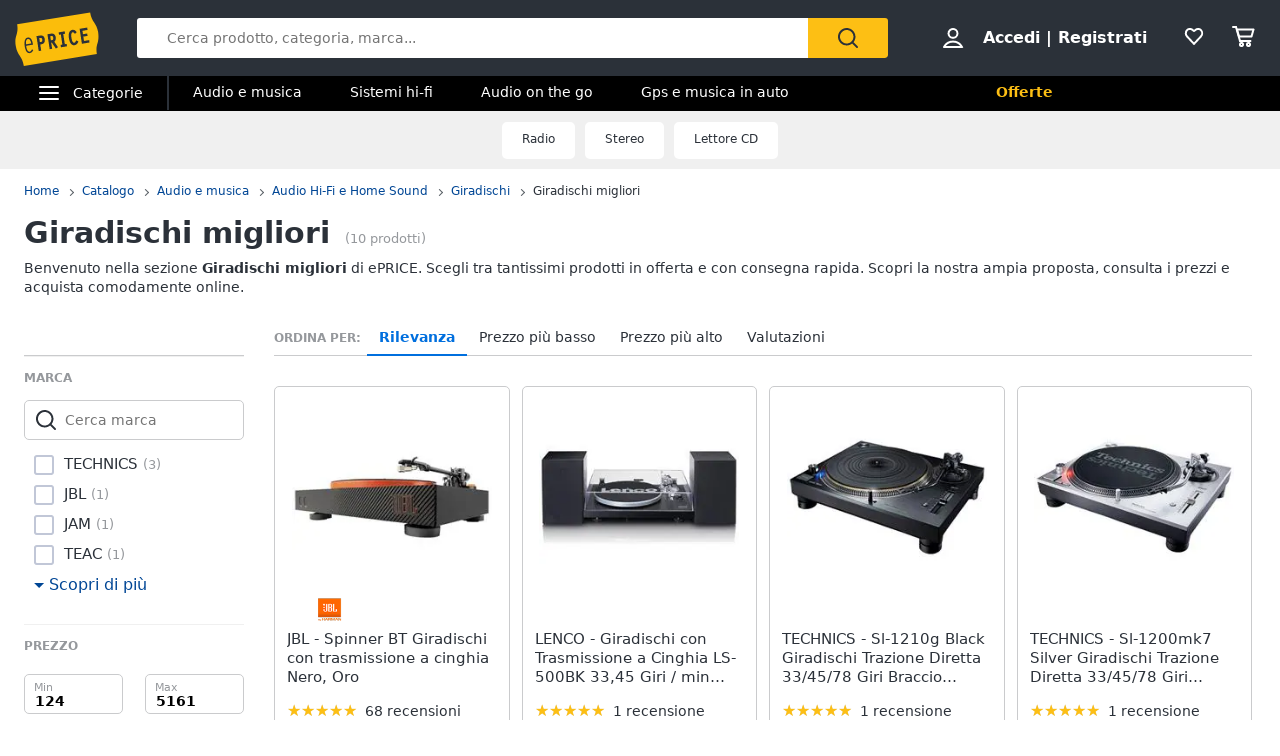

--- FILE ---
content_type: text/html; charset=utf-8
request_url: https://www.eprice.it/pr/giradischi-migliori
body_size: 68614
content:

      <!DOCTYPE html>
      <html lang="it">
        <head>
           
        <!-- Google Tag Manager -->
        <script>(function(w,d,s,l,i){w[l]=w[l]||[];w[l].push({'gtm.start':
          new Date().getTime(),event:'gtm.js'});var f=d.getElementsByTagName(s)[0],
          j=d.createElement(s),dl=l!='dataLayer'?'&l='+l:'';j.async=true;j.src=
          'https://www.googletagmanager.com/gtm.js?id='+i+dl;
          f.parentNode.insertBefore(j,f);
          })(window,document,'script','dataLayer','GTM-WXK85VH');
        </script>
        <!-- // Google Tag Manager -->
        
          
        <!--  ADV  -->
        <link rel="dns-prefetch preconnect" href="https://ads.talkscreativity.com">
        <link rel="dns-prefetch preconnect" href="https://www.googletagservices.com">
        <link rel="dns-prefetch preconnect" href="https://securepubads.g.doubleclick.net">
        <link rel="dns-prefetch preconnect" href="https://googleads.g.doubleclick.net">
        <link rel="dns-prefetch preconnect" href="https://tpc.googlesyndication.com">
        <link rel="dns-prefetch preconnect" href="https://pagead2.googlesyndication.com">
        <link rel="preload" href="https://www.googletagservices.com/tag/js/gpt.js" as="script">
        <link rel="preload" href="https://pagead2.googlesyndication.com/pagead/js/adsbygoogle.js" as="script">        
        <script async="async" src="https://www.googletagservices.com/tag/js/gpt.js"></script>        
        <!--  // ADV  -->        
        
          
      <script
        defer
        data-domain="eprice.it"
        src="https://plausible.io/js/script.file-downloads.hash.outbound-links.pageview-props.revenue.tagged-events.js"
      ></script>
      <script>
        window.plausible =
          window.plausible ||
          function () {
            ;(window.plausible.q = window.plausible.q || []).push(arguments)
          }
      </script>
      
          <meta charSet="utf-8" />
          <meta name="viewport" content="width=device-width, initial-scale=1.0, maximum-scale=1.0, user-scalable=0" />
          <meta name="google" content="notranslate" />
          <link rel="shortcut icon" href="https://images.eprice.it/layout/images//mobile/ico_menu/favicon.ico" type="image/x-icon">
          
        <link rel="preconnect" href="https://cs.iubenda.com/">
        <link rel="preconnect" href="https://cdn.iubenda.com/">
        <script type="text/javascript">
          var _iub = _iub || [];
          _iub.csConfiguration = {
            "askConsentAtCookiePolicyUpdate": true,
            "enableRemoteConsent": true,
            "perPurposeConsent": true,
            "promptToAcceptOnBlockedElements": true,
            "siteId": 3661441,
            "gdprAppliesGlobally": false,
            "cookiePolicyId": 39594455,
            "lang": "it",
            "banner": {
              "acceptButtonColor": "#FDBF14",
              "acceptButtonDisplay": true,
              "backgroundOverlay": true,
              "closeButtonDisplay": false,
              "customizeButtonColor": "#212121",
              "customizeButtonDisplay": true,
              "explicitWithdrawal": true,
              "fontSizeBody": "13px",
              "listPurposes": true,
              "logo": null,
              "ownerName": "ePRICE IT",
              "position": "bottom",
              "prependOnBody": true,
              "rejectButtonColor": "#212121",
              "rejectButtonDisplay": true,
              "showTitle": false,
              "acceptButtonCaption": "Accetta e chiudi",
              "customizeButtonCaption": "Opzioni cookie",
              "rejectButtonCaption": "Continua senza accettare"
            }
          }
        </script>
        <script type="text/javascript" src="//cs.iubenda.com/sync/3661441.js"></script>
        <script type="text/javascript" src="//cdn.iubenda.com/cs/iubenda_cs.js" charset="UTF-8" async></script>
        
          
          <link rel="preload" href="//static.eprice.it/assets/prd/listing/dist/bundle-228fd717d000f6873f3a.css" as="style" />
<link rel="preload" href="//static.eprice.it/assets/prd/listing/dist/bundle-06c50bbb7a656b172677.css" as="style" />
          <link data-chunk="main" rel="stylesheet" href="//static.eprice.it/assets/prd/listing/dist/bundle-228fd717d000f6873f3a.css">
<link data-chunk="main" rel="stylesheet" href="//static.eprice.it/assets/prd/listing/dist/bundle-06c50bbb7a656b172677.css">

          <meta name="theme-color" content="#000000" />

          <meta name="apple-itunes-app" content="app-id=929989869" />
          <meta name="google-play-app" content="app-id=it.eprice.mobileapp" />
          <link rel="apple-touch-icon" href="https://images.eprice.it/layout/images/app/512x512-logo-eprice.jpg" />
          <link rel="android-touch-icon" href="https://images.eprice.it/layout/images/app/512x512-logo-eprice.jpg" />
        </head>
        <body className="tkst1">
          <div id="root"><head><title>Giradischi migliori: prezzi e offerte su ePRICE</title><meta name="description" content="Scopri su ePRICE la sezione Giradischi migliori e acquista online. Trova i migliori prezzi e le offerte in corso. Consegna rapida e ritiro al Pick&amp;Pay."/><meta name="robots" content="INDEX,FOLLOW"/><meta property="og:title" content="Giradischi migliori: prezzi e offerte su ePRICE"/><meta property="og:description" content="Scopri su ePRICE la sezione Giradischi migliori e acquista online. Trova i migliori prezzi e le offerte in corso. Consegna rapida e ritiro al Pick&amp;Pay."/><link rel="canonical" href="https://www.eprice.it/pr/giradischi-migliori"/><link rel="prev" href="https://www.eprice.it/pr/giradischi-migliori"/><link rel="next" href="https://www.eprice.it/pr/giradischi-migliori?pp=2"/></head><script type="application/ld+json">{"@context":"https://schema.org","@type":"WebSite","url":"https://www.eprice.it/","potentialAction":{"@type":"SearchAction","target":"https://www.eprice.it/sa/?qs={search_term_string}&meta=searchbox","query-input":"required name=search_term_string"}}</script><script type="application/ld+json">{"@context":"https://schema.org","@type":"Organization","url":"https://www.eprice.it","logo":"https://images.eprice.it/layout/images/logo.png"}</script><header class="ep_SiteHeader"><div style="display:none"></div><div class="ep_headerTop"><div class="ep_icoBurger" role="presentation"><div class="ep_icoBurger_inner"></div></div><a href="/" class="ep_contLogo"><svg class="ep_logoEprice " width="65" height="42" viewBox="0 0 65 42"><g fill="none" fill-rule="evenodd"><path fill="#FBBD0B" d="M58.384.53L2.24 9.652c1.286 8.01-2.387 8.606-1.101 16.615 1.286 8.01 4.96 7.413 6.245 15.422l56.145-9.12c-1.287-8.009 2.387-8.605 1.1-16.614C63.343 7.944 59.67 8.54 58.384.53"></path><path fill="#2B3139" d="M56.406 14.037l-.282-1.838-5.839.985 1.76 11.486 5.84-.986-.282-1.84-3.957.667-.514-3.356 3.265-.55-.282-1.841-3.265.551-.4-2.61 3.956-.668zm-8.778 8.027l-.175.439a3.145 3.145 0 0 1-.528.907c-.222.251-.466.412-.742.459a.994.994 0 0 1-.842-.223c-.766-.577-1.2-2.49-1.336-3.502-.106-.684-.237-1.773-.125-2.672.055-.45.17-.843.344-1.11.178-.267.38-.424.733-.489.285-.046.518.014.754.155.232.142.455.374.643.646l.271.392 1.47-1.278-.256-.34c-.735-1.005-1.826-1.697-3.172-1.462-.753.124-1.352.478-1.774.969-.634.738-.88 1.724-.96 2.708-.077.987.019 1.992.144 2.806.167 1.077.475 2.462 1.127 3.576.327.555.745 1.05 1.294 1.375.545.326 1.215.465 1.963.338l.011-.001c1.351-.227 2.244-1.263 2.718-2.452l.159-.394-.371-.183-1.35-.664zm-13.182-4.32l1.379-.233 1.197 7.806-1.379.234.282 1.84 4.657-.787-.282-1.84-1.396.235-1.196-7.805 1.395-.236-.283-1.839-4.656.786.282 1.84zm-4.558 3.586c-.139.263-.319.396-.658.462l-1.076.181-.473-3.087.83-.14c.465-.078.776-.022.98.127.207.15.398.45.496 1.077.102.658.036 1.115-.1 1.38zm1.874.404c.234-.668.262-1.4.154-2.11-.161-1.055-.65-1.825-1.26-2.284-.611-.458-1.323-.619-1.951-.514l-3.188.539 1.761 11.485 1.883-.318-.724-4.72.452-.077 3.149 4.676 1.559-1.133-2.802-4.172a2.98 2.98 0 0 0 .967-1.372zm-10.32.97c-.146.274-.347.43-.715.507l-1.005.18-.473-3.082.754-.126c.488-.083.822-.015 1.047.148.225.162.414.463.505 1.042.095.606.03 1.052-.113 1.33zm-1.706-4.364l-2.65.448 1.76 11.485 1.883-.317-.724-4.72 1.106-.188a2.774 2.774 0 0 0 1.946-1.296c.433-.707.591-1.638.427-2.705-.149-.987-.563-1.78-1.233-2.259-.667-.479-1.538-.614-2.515-.448zM10.526 20.985c1.55-.265 2.248 1.797 2.579 3.417l-4.075.735c-.138-1.655-.05-3.858 1.496-4.152m1.412 9.755c-1.954.353-2.562-2.976-2.78-4.495l4.134-.746 1.12-.2c-.33-2.314-1.266-5.885-4.028-5.415v-.002a.07.07 0 0 0-.015.003c-.006 0-.011.001-.017.003-2.754.526-2.645 4.246-2.314 6.56.33 2.303 1.271 5.895 4.057 5.393 1.219-.22 2.032-1.19 2.5-2.404l-.976-.504c-.298.789-.848 1.658-1.68 1.807"></path></g></svg></a><div class="ep_headerRight ep_vContCenter"><section class="ep_userBox ep_vContCenter undefined" role="presentation"><svg class="ep_icoUser ep_a_hideMobile" width="24" height="24" fill="none" viewBox="0 0 24 24"><path d="M3.02439 21C3.01758 21 3.0104 20.9996 3.00308 20.9989L3.00029 20.9947C3.00011 20.9918 3 20.9888 3 20.9855C3 20.9821 3.00012 20.9789 3.00031 20.9759L3.01958 20.9414C4.89569 17.5793 8.37056 15.5604 12 15.5604C15.6294 15.5604 19.1043 17.5793 20.9804 20.9414L20.9966 20.9704C20.9961 20.9706 20.9957 20.9708 20.9953 20.971C20.9559 20.9905 20.9121 21 20.878 21H3.02439ZM12.0002 11.8212C9.51893 11.8212 7.5368 9.84437 7.5368 7.41062C7.5368 4.97687 9.51893 3 12.0002 3C14.4815 3 16.4636 4.97687 16.4636 7.41062C16.4636 9.84437 14.4815 11.8212 12.0002 11.8212Z" stroke="#2A3139" stroke-width="2"></path></svg><strong><a href="/pgr/accedi" class="ep_actionLink">Accedi</a><span class="ep_a_hideMobile"><span class="ep_pipe">|</span><a href="/pgr/registrati" class="ep_actionLink">Registrati</a></span></strong></section><a href="/pgr/preferiti" class="ep_wishBox"><svg class="ep_icoWish ep_icoWish " width="24" height="24" fill="none" viewBox="0 0 24 24"><path d="M5.12648 6.02927L5.1407 6.01464C5.83986 5.28052 6.8122 4.92499 7.83323 4.92499C8.99935 4.92499 10.1465 5.35397 11.0258 6.27714L11.2758 6.53964C11.6316 6.91326 12.2132 6.95483 12.6186 6.63562L12.9519 6.37312C12.9893 6.34368 13.0245 6.3116 13.0574 6.27714C13.8727 5.42108 15.0294 4.92499 16.1666 4.92499C17.1876 4.92499 18.1599 5.28052 18.8591 6.01464L18.8733 6.02927C20.5633 7.73278 20.5849 10.6227 18.9314 12.4346L11.9999 19.88L5.06514 12.4311C5.05793 12.4233 5.0506 12.4157 5.04314 12.4082C3.36582 10.7175 3.4104 7.75908 5.12648 6.02927Z" stroke="#2A3139" stroke-width="2" stroke-linecap="round" stroke-linejoin="round"></path></svg></a><a href="/pgr/carrello" class="ep_cartBox"><svg class="ep_icoCart " width="25" height="24" fill="none" viewBox="0 0 25 24"><circle cx="10.5" cy="20.5" r="1.5" stroke="#2A3139" stroke-width="2" stroke-linejoin="round"></circle><circle cx="17.5" cy="20.5" r="1.5" stroke="#2A3139" stroke-width="2" stroke-linejoin="round"></circle><path d="M22.5 5.5H6L8 12.5H20.5L22.5 5.5Z" stroke="#2A3139" stroke-width="2" stroke-linecap="round" stroke-linejoin="round"></path><path d="M2 3H5" stroke="#2A3139" stroke-width="2" stroke-linecap="round" stroke-linejoin="round"></path><path d="M5 3L9 17" stroke="#2A3139" stroke-width="2" stroke-linecap="round" stroke-linejoin="round"></path><path d="M9 17H19.5" stroke="#2A3139" stroke-width="2" stroke-linecap="round" stroke-linejoin="round"></path></svg></a></div><form class="ep_siteSearch" action="/sa/"><div class="ep_rootAutoComplete"><input type="text" placeholder="Cerca prodotto, categoria, marca..." name="qs" autoComplete="off" value=""/></div><button class="ep_contIcoSearch ep_vContCenter" type="submit"><svg class="ep_icoSearch " width="24" height="24" viewBox="0 0 24 24"><path d="M21.727 20.448l-4.187-4.201c1.184-1.553 1.912-3.47 1.912-5.389 0-2.374-.91-4.566-2.549-6.21C15.174 2.913 12.99 2 10.714 2c-2.275 0-4.55.913-6.188 2.557-3.368 3.38-3.368 8.95 0 12.329 1.729 1.735 3.913 2.557 6.188 2.557 1.912 0 3.823-.64 5.37-1.918l4.187 4.201c.182.183.455.274.728.274.273 0 .546-.091.728-.274.364-.274.364-.913 0-1.278zM5.982 15.516c-2.64-2.648-2.64-6.94 0-9.498C7.165 4.74 8.894 4.01 10.714 4.01c1.82 0 3.459.73 4.733 2.01 1.274 1.278 2.002 2.922 2.002 4.748 0 1.827-.728 3.47-2.002 4.749-2.64 2.648-6.917 2.648-9.465 0z"></path></svg></button></form></div><div class="ep_subHeader"><div class="ep_linkCatCont"><div class="ep_linkCategorie ep_vContCenter ep_a_hideMobile" role="presentation"><div class="ep_icoBurger"><div class="ep_icoBurger_inner"></div></div><span>Categorie</span></div><section id="ep_menuPanel"><span class="ep_mask" role="presentation"></span><nav class="ep_menuRoot"><div class="ep_step" style="margin-left:-100%"><div class="ep_topMenuPanel"><a href="/pgr/accedi" class="ep_actionLink">Accedi</a><a href="/pgr/registrati" class="ep_actionLink">Registrati</a><div class="ep_contBtn"><a href="/pgr/offerte" class="ep_btn v_transparent ep_a_white">Offerte</a></div><span class="ep_closeMenuPanel" role="presentation"><svg class="ep_icoClose " width="24" height="24" viewBox="0 0 24 24"><path fill="#2A3139" fill-rule="evenodd" d="M6.697 4.575c-.39-.39-1.119-.295-1.627.213-.507.507-.602 1.235-.212 1.626l5.633 5.632L5 17.5c-.355.355-.367 1.276.141 1.783.508.508 1.207.632 1.562.277l5.65-5.65 5.233 5.232c.39.39 1.119.295 1.627-.212.507-.508.602-1.236.212-1.627l-5.233-5.232 5.368-5.368c.355-.355.23-1.054-.277-1.562s-1.207-.631-1.562-.276l-5.386 5.35-5.638-5.64z" clip-rule="evenodd"></path></svg></span></div><ul class="ep_menuListCat"><li class="ep_showSubMenu " role="presentation"><svg class="ep_icoElettrodomestici ep_ico" width="32" height="32" viewBox="0 0 32 32"><path d="M23.3899 9C23.9422 9 24.3899 8.55228 24.3899 8C24.3899 7.44772 23.9422 7 23.3899 7C22.8376 7 22.3899 7.44772 22.3899 8C22.3899 8.55228 22.8376 9 23.3899 9Z" fill="#95989C"></path><path d="M20 9C20.5523 9 21 8.55228 21 8C21 7.44772 20.5523 7 20 7C19.4477 7 19 7.44772 19 8C19 8.55228 19.4477 9 20 9Z" fill="#95989C"></path><path fill-rule="evenodd" clip-rule="evenodd" d="M26 4H6V28H26V4ZM4 2V30H28V2H4Z" fill="#95989C"></path><path fill-rule="evenodd" clip-rule="evenodd" d="M16 23C18.2091 23 20 21.2091 20 19C20 16.7909 18.2091 15 16 15C13.7909 15 12 16.7909 12 19C12 21.2091 13.7909 23 16 23ZM16 25C19.3137 25 22 22.3137 22 19C22 15.6863 19.3137 13 16 13C12.6863 13 10 15.6863 10 19C10 22.3137 12.6863 25 16 25Z" fill="#95989C"></path><path d="M8 8C8 7.44772 8.44772 7 9 7H13C13.5523 7 14 7.44772 14 8V8C14 8.55228 13.5523 9 13 9H9C8.44772 9 8 8.55228 8 8V8Z" fill="#95989C"></path></svg>Elettrodomestici</li><li class="ep_showSubMenu " role="presentation"><svg class="ep_icoInformatica ep_ico" width="33" height="32" viewBox="0 0 33 32"><path fill-rule="evenodd" clip-rule="evenodd" d="M27 8H7V20H27V8ZM5 6V22H29V6H5Z" fill="#95989C"></path><path fill-rule="evenodd" clip-rule="evenodd" d="M2 24L32 24V26L2 26V24Z" fill="#95989C"></path></svg>Informatica</li><li class="ep_showSubMenu " role="presentation"><svg class="ep_icoTelefonia ep_ico" width="33" height="32" viewBox="0 0 33 32"><path fill-rule="evenodd" clip-rule="evenodd" d="M24.3 3.82858H10.3L10.3 27.8286H24.3V3.82858ZM10.3 1.82858C9.19548 1.82858 8.30005 2.72401 8.30005 3.82858V27.8286C8.30005 28.9332 9.19548 29.8286 10.3 29.8286H24.3C25.4046 29.8286 26.3 28.9332 26.3 27.8286V3.82858C26.3 2.72401 25.4046 1.82858 24.3 1.82858H10.3Z" fill="#95989C"></path><path d="M19 24C19 25.1046 18.1046 26 17 26C15.8954 26 15 25.1046 15 24C15 22.8954 15.8954 22 17 22C18.1046 22 19 22.8954 19 24Z" fill="#95989C"></path></svg>Telefonia</li><li class="ep_showSubMenu " role="presentation"><svg class="ep_icoAudio ep_ico" width="33" height="32" viewBox="0 0 33 32"><path fill-rule="evenodd" clip-rule="evenodd" d="M29 5H5V21H29V5ZM3 3V23H31V3H3Z" fill="#95989C"></path><path fill-rule="evenodd" clip-rule="evenodd" d="M18 22L18 26L16 26L16 22L18 22Z" fill="#95989C"></path><path fill-rule="evenodd" clip-rule="evenodd" d="M8 26L26 26V28L8 28V26Z" fill="#95989C"></path></svg>Tv e Home Cinema</li><li class="ep_showSubMenu " role="presentation"><svg class="ep_icoMenuDefault ep_ico" width="32" height="32" viewBox="0 0 32 32"><path fill-rule="evenodd" clip-rule="evenodd" d="M10.9502 13.2985L16.5018 15.2964L22.052 13.2985L29 15.7981L16.5011 20.2919L4.00216 15.7981L10.9502 13.2985ZM10.9501 14.8927L8.43451 15.7977L16.5011 18.6979L24.5677 15.7977L22.0521 14.8927L16.5019 16.8906L10.9501 14.8927ZM16.5 12.4004L8.43082 9.49727L16.5 6.59413L24.5692 9.49727L16.5 12.4004ZM16.5 13.9945L29 9.49727L16.5 5L4 9.49727L16.5 13.9945ZM29 22.5027L22.0574 20.0062L16.5014 22.004L10.9455 20.0062L4.00288 22.5027L16.5014 26.9995L16.5 27H16.5029L16.5014 26.9995L29 22.5027ZM16.5014 25.4054L24.5682 22.5031L22.0574 21.6002L16.5014 23.598L10.9455 21.6002L8.43472 22.5031L16.5014 25.4054ZM16.5 20.2915L16.5011 20.2919L16.5025 20.2914L16.5 20.2915Z" fill="#95989C"></path></svg>Smart home</li><li class="ep_showSubMenu " role="presentation"><svg class="ep_icoVideogiochi ep_ico" width="32" height="32" viewBox="0 0 32 32"><path fill-rule="evenodd" clip-rule="evenodd" d="M3.13692 15.1631C3.76052 12.4348 6.18745 10.5 8.98607 10.5H23.901C26.761 10.5 29.2235 12.5188 29.7844 15.3233L31.1773 22.2875C31.9753 26.2774 28.9235 30 24.8545 30C22.1207 30 19.684 28.276 18.7741 25.698L17.5562 22.2473C17.3982 21.7995 16.9749 21.5 16.5 21.5C16.0251 21.5 15.6018 21.7995 15.4437 22.2473L14.2632 25.592C13.331 28.2335 10.8342 30 8.03303 30C3.78991 30 0.646785 26.0574 1.59226 21.9209L3.13692 15.1631ZM8.98607 12.5C7.12032 12.5 5.50237 13.7899 5.08664 15.6087L3.54197 22.3666C2.88271 25.2509 5.07436 28 8.03303 28C9.98627 28 11.7272 26.7683 12.3773 24.9264L13.5578 21.5817C13.998 20.3342 15.1771 19.5 16.5 19.5C17.8228 19.5 19.0019 20.3342 19.4422 21.5817L20.6601 25.0324C21.2878 26.8108 22.9686 28 24.8545 28C27.6614 28 29.7666 25.4321 29.2161 22.6797L27.8233 15.7155C27.4493 13.8458 25.8077 12.5 23.901 12.5H8.98607Z" fill="#95989C"></path><path fill-rule="evenodd" clip-rule="evenodd" d="M13.2531 2.00067C13.3436 2.00098 13.4263 2.00126 13.5 2.00126L23.3332 2.00126V4.00126L13.5 4.00126C13.4208 4.00126 13.3349 4.00102 13.2433 4.00077C12.4342 3.99854 11.1753 3.99507 10.0697 4.14249C9.44577 4.22568 8.96274 4.34649 8.66237 4.49193C8.58051 4.53157 8.53019 4.56306 8.50057 4.58491C8.50494 4.897 8.53381 5.07454 8.56755 5.17762C8.59197 5.2522 8.60923 5.26384 8.62533 5.2747C8.62623 5.2753 8.62713 5.27591 8.62803 5.27653C8.67366 5.30782 8.80542 5.37468 9.13153 5.42584C9.4535 5.47635 9.89288 5.50126 10.5 5.50126H17.8332V11H15.8332V7.50126H10.5C9.85712 7.50126 9.2965 7.47618 8.82159 7.40168C8.35083 7.32783 7.88884 7.19469 7.49697 6.92598C6.61253 6.31951 6.5 5.33778 6.5 4.50126C6.5 3.52608 7.21563 2.97034 7.79076 2.69185C8.38101 2.40605 9.11673 2.25186 9.80533 2.16004C11.057 1.99315 12.4579 1.99794 13.2531 2.00067ZM8.46305 4.62006C8.46198 4.61991 8.46509 4.6148 8.47556 4.60518C8.46935 4.61539 8.46411 4.62021 8.46305 4.62006Z" fill="#95989C"></path><path d="M23.8333 16C23.8333 16.5523 23.3855 17 22.8333 17C22.281 17 21.8333 16.5523 21.8333 16C21.8333 15.4477 22.281 15 22.8333 15C23.3855 15 23.8333 15.4477 23.8333 16Z" fill="#95989C"></path><path fill-rule="evenodd" clip-rule="evenodd" d="M22.8333 15.2C22.3915 15.2 22.0333 15.5582 22.0333 16C22.0333 16.4418 22.3915 16.8 22.8333 16.8C23.2751 16.8 23.6333 16.4418 23.6333 16C23.6333 15.5582 23.2751 15.2 22.8333 15.2ZM21.6333 16C21.6333 15.3373 22.1706 14.8 22.8333 14.8C23.496 14.8 24.0333 15.3373 24.0333 16C24.0333 16.6628 23.496 17.2 22.8333 17.2C22.1706 17.2 21.6333 16.6628 21.6333 16Z" fill="#95989C"></path><path d="M23.8333 20C23.8333 20.5523 23.3855 21 22.8333 21C22.281 21 21.8333 20.5523 21.8333 20C21.8333 19.4477 22.281 19 22.8333 19C23.3855 19 23.8333 19.4477 23.8333 20Z" fill="#95989C"></path><path fill-rule="evenodd" clip-rule="evenodd" d="M22.8333 19.2C22.3915 19.2 22.0333 19.5582 22.0333 20C22.0333 20.4418 22.3915 20.8 22.8333 20.8C23.2751 20.8 23.6333 20.4418 23.6333 20C23.6333 19.5582 23.2751 19.2 22.8333 19.2ZM21.6333 20C21.6333 19.3373 22.1706 18.8 22.8333 18.8C23.496 18.8 24.0333 19.3373 24.0333 20C24.0333 20.6628 23.496 21.2 22.8333 21.2C22.1706 21.2 21.6333 20.6628 21.6333 20Z" fill="#95989C"></path><path d="M20.8333 17C21.3855 17 21.8333 17.4477 21.8333 18C21.8333 18.5523 21.3855 19 20.8333 19C20.281 19 19.8333 18.5523 19.8333 18C19.8333 17.4477 20.281 17 20.8333 17Z" fill="#95989C"></path><path fill-rule="evenodd" clip-rule="evenodd" d="M20.0333 18C20.0333 18.4418 20.3915 18.8 20.8333 18.8C21.2751 18.8 21.6333 18.4418 21.6333 18C21.6333 17.5582 21.2751 17.2 20.8333 17.2C20.3915 17.2 20.0333 17.5582 20.0333 18ZM20.8333 19.2C20.1706 19.2 19.6333 18.6628 19.6333 18C19.6333 17.3373 20.1706 16.8 20.8333 16.8C21.496 16.8 22.0333 17.3373 22.0333 18C22.0333 18.6628 21.496 19.2 20.8333 19.2Z" fill="#95989C"></path><path d="M24.8333 17C25.3855 17 25.8333 17.4477 25.8333 18C25.8333 18.5523 25.3855 19 24.8333 19C24.281 19 23.8333 18.5523 23.8333 18C23.8333 17.4477 24.281 17 24.8333 17Z" fill="#95989C"></path><path fill-rule="evenodd" clip-rule="evenodd" d="M24.0333 18C24.0333 18.4418 24.3915 18.8 24.8333 18.8C25.2751 18.8 25.6333 18.4418 25.6333 18C25.6333 17.5582 25.2751 17.2 24.8333 17.2C24.3915 17.2 24.0333 17.5582 24.0333 18ZM24.8333 19.2C24.1706 19.2 23.6333 18.6628 23.6333 18C23.6333 17.3373 24.1706 16.8 24.8333 16.8C25.496 16.8 26.0333 17.3373 26.0333 18C26.0333 18.6628 25.496 19.2 24.8333 19.2Z" fill="#95989C"></path><path fill-rule="evenodd" clip-rule="evenodd" d="M9.83325 15C10.3855 15 10.8333 15.4477 10.8333 16L10.8333 20C10.8333 20.5523 10.3855 21 9.83325 21C9.28097 21 8.83325 20.5523 8.83325 20L8.83325 16C8.83325 15.4477 9.28097 15 9.83325 15Z" fill="#95989C"></path><path fill-rule="evenodd" clip-rule="evenodd" d="M6.83325 18C6.83325 17.4477 7.28097 17 7.83325 17H11.8333C12.3855 17 12.8333 17.4477 12.8333 18C12.8333 18.5523 12.3855 19 11.8333 19H7.83325C7.28097 19 6.83325 18.5523 6.83325 18Z" fill="#95989C"></path></svg>Videogiochi</li><li class="ep_showSubMenu ep_active" role="presentation"><svg class="ep_icoAudio ep_ico" width="32" height="32" viewBox="0 0 32 32"><path d="M25.9211 15.1803C25.75 10.0984 21.3707 6 16 6C10.6293 6 6.25 10.0984 6.07895 15.1803C4.33366 15.3443 3 16.7544 3 18.459V22.7213C3 24.5246 4.53947 26 6.42105 26H10.1842V15.1803H8.81579C8.98684 11.5403 12.1339 8.62295 16 8.62295C19.8661 8.62295 23.0132 11.5405 23.1842 15.1803H21.8158V26H25.5789C27.4605 26 29 24.5246 29 22.7213V18.459C29 16.7544 27.6663 15.3443 25.9211 15.1803ZM7.44737 23.377H6.42105C6.04419 23.377 5.73684 23.0825 5.73684 22.7213V18.459C5.73684 18.0978 6.0442 17.8033 6.42105 17.8033H7.44737V23.377ZM26.2632 22.7213C26.2632 23.0825 25.9558 23.377 25.5789 23.377H24.5526V17.8033H25.5789C25.9558 17.8033 26.2632 18.0978 26.2632 18.459V22.7213Z" fill="#95989C"></path></svg>Audio e musica</li><li class="ep_showSubMenu " role="presentation"><svg class="ep_icoClima ep_ico" width="33" height="32" viewBox="0 0 33 32"><path fill-rule="evenodd" clip-rule="evenodd" d="M20 13H2V11H20V13Z" fill="#95989C"></path><path d="M24 12C24 12.5523 23.5523 13 23 13C22.4477 13 22 12.5523 22 12C22 11.4477 22.4477 11 23 11C23.5523 11 24 11.4477 24 12Z" fill="#95989C"></path><path d="M28 12C28 12.5523 27.5523 13 27 13C26.4477 13 26 12.5523 26 12C26 11.4477 26.4477 11 27 11C27.5523 11 28 11.4477 28 12Z" fill="#95989C"></path><path fill-rule="evenodd" clip-rule="evenodd" d="M3 6H30V15H27.7323C28.6032 15.5106 29.3444 16.1947 29.8996 17H30H32V15V6V4H30H3H1V6V15V17H3H18.1004C18.6556 16.1947 19.3968 15.5106 20.2677 15H3V6Z" fill="#95989C"></path><path d="M28.3537 17.8538L27.6462 17.1463L25.2925 19.5H24.5V18.7075L26.8537 16.3538L26.1462 15.6463L24.5 17.2925V15H23.5V17.2925L21.8538 15.6463L21.1463 16.3538L23.5 18.7075V19.5H22.7075L20.3538 17.1463L19.6463 17.8538L21.2925 19.5H19V20.5H21.2925L19.6463 22.1462L20.3538 22.8537L22.7075 20.5H23.5V21.2925L21.1463 23.6462L21.8538 24.3537L23.5 22.7075V25H24.5V22.7075L26.1462 24.3537L26.8537 23.6462L24.5 21.2925V20.5H25.2925L27.6462 22.8537L28.3537 22.1462L26.7075 20.5H29V19.5H26.7075L28.3537 17.8538Z" fill="#95989C"></path></svg>Clima</li><li class="ep_showSubMenu " role="presentation"><svg class="ep_icoArredo ep_ico" width="32" height="32" viewBox="0 0 32 32"><path fill="#95989C" d="M32,15.4c-0.2-2-1.8-3.5-3.7-3.6h-0.2V9.7c0-2.1-1.6-3.7-3.6-3.7H7.6c-2,0-3.6,1.7-3.6,3.7v2.1H3.7 c-1.9,0.1-3.5,1.6-3.7,3.6c-0.2,1.6,0.7,3.2,2.1,3.9v2.1c0,1.2,0.7,2.3,1.8,2.8V26c0,0.6,0.4,1,1,1c0.5,0,1-0.5,1-1v-1.5h20.1v1.4 c0,0.6,0.4,1,1,1c0.5,0,1-0.5,1-1v-1.7c1.1-0.5,1.8-1.6,1.8-2.8v-2.1C31.3,18.6,32.1,17,32,15.4z M5.9,9.7C5.9,8.8,6.7,8,7.6,8h16.8 c0.4,0,0.9,0.2,1.2,0.5c0.3,0.3,0.5,0.8,0.5,1.2v2.8c-0.2,0.1-0.4,0.3-0.5,0.5c-0.4,0.4-0.7,0.8-0.9,1.3H7.3 c-0.2-0.5-0.5-0.9-0.9-1.3c-0.2-0.2-0.3-0.3-0.5-0.5L5.9,9.7z M24.4,16.3v2H7.6v-2H24.4z M28.6,17.6c-0.4,0.1-0.8,0.5-0.8,1v2.8 c0,0.6-0.4,1-1,1H5.1c-0.5,0-1-0.5-1-1v-2.8c0-0.5-0.3-0.9-0.8-1c-0.9-0.2-1.5-1.1-1.4-2c0.1-0.9,0.8-1.7,1.7-1.7h0.1 c0.5,0,0.9,0.2,1.3,0.5c0.4,0.3,0.6,0.8,0.6,1.3v3.5c0,0.6,0.5,1,1,1h18.8c0.5,0,1-0.5,1-1v-3.5c0-0.5,0.2-1,0.6-1.3 c0.3-0.4,0.8-0.6,1.3-0.5c0.9,0,1.7,0.8,1.7,1.7C30.1,16.5,29.5,17.4,28.6,17.6z"></path></svg>Arredo</li><li class="ep_showSubMenu " role="presentation"><svg class="ep_icoBrico ep_ico" width="33" height="32" viewBox="0 0 33 32"><path fill-rule="evenodd" clip-rule="evenodd" d="M1 9.35715C1 8.80486 1.44772 8.35715 2 8.35715L7.77778 8.35715C8.33006 8.35715 8.77778 8.80486 8.77778 9.35715C8.77778 9.90943 8.33006 10.3571 7.77778 10.3571L2 10.3571C1.44772 10.3571 1 9.90943 1 9.35715Z" fill="#95989C"></path><path fill-rule="evenodd" clip-rule="evenodd" d="M12.9285 8.07144H10.6428C9.97212 8.07144 9.42847 8.6151 9.42847 9.28573C9.42847 9.95636 9.97212 10.5 10.6428 10.5H12.9285V8.07144ZM10.6428 6.07144C8.86755 6.07144 7.42847 7.51053 7.42847 9.28573C7.42847 11.0609 8.86755 12.5 10.6428 12.5H14.9285V6.07144H10.6428Z" fill="#95989C"></path><path fill-rule="evenodd" clip-rule="evenodd" d="M13.3333 6C13.3333 4.89543 14.2287 4 15.3333 4H29.9999C31.1045 4 31.9999 4.89543 31.9999 6V12.2949C31.9999 13.3995 31.1045 14.2949 29.9999 14.2949L28.467 14.2949L31.9999 19.1931V27.4286H21.6666V23.2713L24.5738 20.1363L20.2402 14.2949H15.3333C14.2287 14.2949 13.3333 13.3995 13.3333 12.2949V6ZM29.9999 6H15.3333V12.2949H21.2468L27.1696 20.2785L23.6666 24.0559V25.4286H29.9999V19.8391L26.8449 15.4649C25.8908 14.1421 26.836 12.2949 28.467 12.2949H29.9999V6Z" fill="#95989C"></path><path fill-rule="evenodd" clip-rule="evenodd" d="M18.2144 16.7857C18.2144 16.2334 18.6621 15.7857 19.2144 15.7857L22.5477 15.7857C23.1 15.7857 23.5477 16.2334 23.5477 16.7857C23.5477 17.338 23.1 17.7857 22.5477 17.7857H19.2144C18.6621 17.7857 18.2144 17.338 18.2144 16.7857Z" fill="#95989C"></path></svg>Brico e Giardinaggio</li><li class="ep_showSubMenu " role="presentation"><svg class="ep_icoSalute ep_ico" width="32" height="32" fill="none" viewBox="0 0 32 32"><path d="M15.2307 30H1.71511C1.3218 30 1 29.6705 1 29.2677V7.29798C1 6.12626 1.92964 5.17424 3.07382 5.17424H13.872C15.0161 5.17424 15.9458 6.12626 15.9458 7.29798V29.2677C15.9458 29.6705 15.624 30 15.2307 30ZM2.43022 28.5353H14.5156V7.29798C14.5156 6.93182 14.2295 6.63889 13.872 6.63889H3.07382C2.71626 6.63889 2.43022 6.93182 2.43022 7.29798V28.5353Z" fill="#95989C"></path><path d="M12.549 6.67551H4.86159C4.46828 6.67551 4.14648 6.34596 4.14648 5.94318V1.73232C4.14648 1.32955 4.46828 1 4.86159 1H12.549C12.9423 1 13.2641 1.32955 13.2641 1.73232V5.94318C13.2641 6.34596 12.9423 6.67551 12.549 6.67551ZM5.5767 5.21086H11.8339V2.46465H5.5767V5.21086Z" fill="#95989C"></path><path d="M15.2307 23.8851H1.71511C1.3218 23.8851 1 23.5556 1 23.1528V12.1313C1 11.7285 1.3218 11.399 1.71511 11.399H15.2307C15.624 11.399 15.9458 11.7285 15.9458 12.1313V23.1528C15.9458 23.5556 15.624 23.8851 15.2307 23.8851ZM2.43022 22.4205H14.5156V12.8636H2.43022V22.4205Z" fill="#95989C"></path><path d="M8.47292 20.3333C8.07961 20.3333 7.75781 20.0038 7.75781 19.601V15.6831C7.75781 15.2803 8.07961 14.9508 8.47292 14.9508C8.86623 14.9508 9.18803 15.2803 9.18803 15.6831V19.5644C9.18803 20.0038 8.86623 20.3333 8.47292 20.3333Z" fill="#95989C"></path><path d="M10.368 18.3561H6.5779C6.18459 18.3561 5.86279 18.0265 5.86279 17.6237C5.86279 17.221 6.18459 16.8914 6.5779 16.8914H10.368C10.7613 16.8914 11.0831 17.221 11.0831 17.6237C11.0831 18.0265 10.7613 18.3561 10.368 18.3561Z" fill="#95989C"></path><path d="M31.2849 30H18.699C18.3057 30 17.9839 29.6705 17.9839 29.2677V22.6402C17.9839 20.2235 19.1638 17.9899 21.1304 16.6717V13.596C21.1304 13.1932 21.4522 12.8636 21.8455 12.8636H28.1384C28.5318 12.8636 28.8536 13.1932 28.8536 13.596V16.6717C30.7844 17.9899 32 20.2601 32 22.6402V29.2677C32 29.6705 31.6782 30 31.2849 30ZM19.4141 28.5354H30.5341V22.6402C30.5341 20.6263 29.4614 18.7222 27.7451 17.697C27.5306 17.5505 27.3876 17.3308 27.3876 17.0745V14.3283H22.5606V17.0745C22.5606 17.3308 22.4176 17.5871 22.203 17.697C20.4868 18.7222 19.4141 20.5897 19.4141 22.6402V28.5354Z" fill="#95989C"></path><path d="M30.3195 13.4861C30.1407 13.4861 29.962 13.4129 29.8189 13.2664L27.8166 11.2159H21.8455C21.4522 11.2159 21.1304 10.8864 21.1304 10.4836C21.1304 10.0808 21.4522 9.75127 21.8455 9.75127H28.1384C28.3172 9.75127 28.496 9.8245 28.639 9.97096L30.8559 12.2412C31.1419 12.5341 31.1419 12.9735 30.8559 13.2664C30.7128 13.4129 30.4983 13.4861 30.3195 13.4861Z" fill="#95989C"></path><path d="M24.992 14.3283C24.5987 14.3283 24.2769 13.9987 24.2769 13.596V10.4836C24.2769 10.0808 24.5987 9.75127 24.992 9.75127C25.3853 9.75127 25.7071 10.0808 25.7071 10.4836V13.596C25.7071 13.9987 25.3853 14.3283 24.992 14.3283Z" fill="#95989C"></path><path d="M27.316 25.3497H22.6677C22.2744 25.3497 21.9526 25.0202 21.9526 24.6174V22.3472C21.9526 21.9444 22.2744 21.6149 22.6677 21.6149H27.2802C27.6735 21.6149 27.9953 21.9444 27.9953 22.3472V24.6174C28.0311 25.0202 27.7093 25.3497 27.316 25.3497ZM23.3829 23.8851H26.5651V23.0795H23.3829V23.8851Z" fill="#95989C"></path></svg>Salute e igiene</li><li class="ep_showSubMenu " role="presentation"><svg class="ep_icoBeauty ep_ico" width="32" height="32" viewBox="0 0 32 32"><path d="M16,20.3c-4.6,0-8.4-4.1-8.4-9.1s3.8-9.1,8.4-9.1c4.6,0,8.4,4.1,8.4,9.1S20.6,20.3,16,20.3z M16,4.1
              c-3.5,0-6.4,3.2-6.4,7.1s2.9,7.1,6.4,7.1c3.5,0,6.4-3.2,6.4-7.1S19.5,4.1,16,4.1z" fill="#95989C"></path><path d="M16,24.5c-6.8,0-12.3-6-12.3-13.4h2c0,6.3,4.6,11.4,10.3,11.4s10.3-5.1,10.3-11.4h2
              C28.3,18.5,22.8,24.5,16,24.5z" fill="#95989C"></path><rect x="15" y="23.5" width="2" height="5.4" fill="#95989C"></rect><rect x="11.4" y="27.9" width="8.9" height="2" fill="#95989C"></rect></svg>Beauty</li><li class="ep_showSubMenu " role="presentation"><svg class="ep_icoGiocattoli ep_ico" width="32" height="32" fill="none" viewBox="0 0 32 32"><path fill-rule="evenodd" clip-rule="evenodd" d="M2.91725 23.7574L2.0639 25.8024L2.06362 25.8022C1.90081 26.1942 2.06081 26.6545 2.42572 26.8323C6.71762 28.935 11.2862 30 16.0021 30C20.7165 30 25.2851 28.9335 29.5784 26.8323C29.9391 26.6561 30.0991 26.1957 29.9363 25.8037L29.0815 23.7588C29.0029 23.5704 28.8584 23.4245 28.6801 23.3516C28.5005 23.2802 28.304 23.2863 28.13 23.3714C27.5335 23.6646 26.93 23.9304 26.3222 24.1781C26.5903 20.0443 25.9868 17.899 25.3215 16.439C26.3054 16.3722 27.2078 15.6869 27.6163 14.6326C28.21 13.1013 28.6268 9.80428 28.3054 6.4983L28.7616 6.31903C28.951 6.24457 29.1026 6.08809 29.1812 5.88602C29.2584 5.68397 29.2542 5.45605 29.1686 5.25855C28.109 2.79575 25.2864 1.50132 22.4596 2.17893C20.0738 2.75028 17.525 4.94078 17.525 9.37118C17.525 10.6808 17.6709 11.5529 17.8323 12.2092H12.0443C11.0506 12.2092 10.2421 13.0813 10.2351 14.1554C8.54825 14.6856 5.66817 17.0604 5.39168 24.0598C4.88078 23.8456 4.37269 23.6161 3.86884 23.3685C3.69483 23.2834 3.49552 23.2758 3.31867 23.3487C3.14041 23.4232 2.99585 23.5691 2.91725 23.7574ZM6.81227 24.6129C7.60661 24.8969 8.40799 25.14 9.21777 25.3481C9.789 22.5678 11.754 20.4133 14.2552 19.7163V16.1338H12.0461C11.5689 16.1338 11.1352 15.9287 10.811 15.599C9.79623 15.7525 6.95281 17.5027 6.81227 24.6129ZM10.6226 25.6704C11.1827 22.9795 13.3876 21.0272 15.9995 21.0272C18.6116 21.0272 20.8166 22.9797 21.378 25.6704C19.6149 26.0229 17.82 26.2022 15.9995 26.2022C14.1791 26.2022 12.384 26.0244 10.6226 25.6704ZM16.3069 16.1351V19.4882C16.2791 19.4866 16.2514 19.4846 16.2236 19.4826C16.1488 19.4773 16.0739 19.4719 15.9982 19.473C15.932 19.473 15.867 19.4773 15.802 19.4817C15.765 19.4841 15.728 19.4866 15.6908 19.4882V16.1351H16.3069ZM12.0444 13.7665H17.8985C18.1063 13.7665 18.2747 13.9489 18.2747 14.1722C18.2747 14.3956 18.1049 14.5779 17.8985 14.5779L12.0444 14.5794C11.8394 14.5794 11.671 14.3971 11.671 14.1737C11.671 13.9489 11.8381 13.7665 12.0444 13.7665ZM26.9077 7.04366C27.1294 9.86813 26.7982 12.7197 26.2901 14.0294L26.2903 14.029C26.0278 14.7066 25.451 14.9466 25.013 14.8828C24.5948 14.8221 24.293 14.4954 24.1527 13.9758C24.1246 13.8619 24.0979 13.7464 24.0839 13.6249C24.0197 13.0794 23.8416 12.6646 23.685 12.2999L23.6825 12.294L23.6823 12.2935C23.4536 11.7635 23.2727 11.3442 23.4158 10.4693C23.4846 10.0469 23.2249 9.64281 22.8333 9.56836C22.4432 9.4924 22.0698 9.77501 22.001 10.1989C21.7794 11.5579 22.113 12.3311 22.381 12.9523L22.3814 12.9533C22.5176 13.2663 22.6228 13.514 22.6593 13.8193C22.6593 13.8224 22.6593 13.8254 22.6607 13.8285C22.6733 13.9378 22.6902 14.0427 22.7098 14.143C22.7159 14.1756 22.7233 14.2066 22.7307 14.2372C22.7336 14.2494 22.7365 14.2615 22.7393 14.2736C22.7443 14.2938 22.7488 14.3143 22.7533 14.3347C22.7603 14.3665 22.7673 14.3981 22.7758 14.4286C22.94 15.053 23.2207 15.5772 23.5141 16.1226C24.3057 17.592 25.2839 19.4087 24.8348 24.7325C24.1541 24.9665 23.4678 25.1716 22.7758 25.3494C22.2059 22.5662 20.2394 20.4119 17.7383 19.7175V16.135H17.8927L17.8941 16.1366C18.8949 16.1366 19.7075 15.2569 19.7075 14.1736C19.7075 13.6282 19.6107 13.2028 19.4928 12.7865L20.0738 12.589C20.4514 12.4599 20.6619 12.0238 20.544 11.6136C20.4247 11.2034 20.0219 10.9755 19.643 11.1047L19.1054 11.2885C19.0535 10.9923 19.0128 10.6459 18.9875 10.2432L19.7833 10.3359C19.81 10.3389 19.8366 10.3405 19.8619 10.3405C20.224 10.3405 20.5356 10.0457 20.5749 9.64613C20.6184 9.21924 20.3321 8.83484 19.9377 8.78926L18.9903 8.67835C19.0226 8.2788 19.0816 7.89744 19.1672 7.53585L19.9798 7.9825C20.0851 8.04024 20.196 8.06759 20.3054 8.06759C20.5679 8.06759 20.8191 7.9126 20.9469 7.64216C21.1265 7.25929 20.9862 6.79136 20.6325 6.59689L19.7034 6.08489C19.8844 5.74609 20.0963 5.43919 20.3377 5.16116L20.8879 6.02869C21.0269 6.24747 21.2514 6.36598 21.4802 6.36598C21.6219 6.36598 21.7623 6.32192 21.8872 6.22924C22.2142 5.98615 22.297 5.50152 22.0725 5.14752L21.4788 4.21318C21.7932 4.02934 22.1357 3.88501 22.502 3.77562L22.6704 4.87406C22.7294 5.25541 23.0339 5.52584 23.3792 5.52584C23.4171 5.52584 23.4578 5.52281 23.4971 5.51521C23.8873 5.4438 24.1525 5.04421 24.088 4.62034L23.9266 3.56445C25.3427 3.56293 26.6621 4.16458 27.4368 5.18403L26.0936 5.7082C25.7203 5.85405 25.5266 6.29919 25.6613 6.70334C25.7666 7.01935 26.0431 7.21685 26.3378 7.21685C26.4192 7.21685 26.5021 7.20318 26.5821 7.17128L26.9077 7.04366ZM28.3266 25.7266C24.4121 27.5284 20.2691 28.443 15.9996 28.4431C11.7286 28.4431 7.58543 27.5299 3.67224 25.7266L3.9347 25.0991C7.76776 26.863 11.8225 27.7578 15.9994 27.7578C20.1778 27.7578 24.2326 26.8645 28.0642 25.0991L28.3266 25.7266ZM24.8179 10.0796C24.8179 11.1173 26.2551 11.1173 26.2551 10.0796C26.2551 9.04191 24.8179 9.04191 24.8179 10.0796Z" fill="#95989C"></path></svg>Giocattoli</li><li class="ep_showSubMenu " role="presentation"><svg class="ep_icoInfanzia ep_ico" width="32" height="32" fill="none" viewBox="0 0 32 32"><path d="M18.3,19.5c-0.3,0-0.5-0.1-0.7-0.3l-4.7-4.7c-0.2-0.2-0.3-0.4-0.3-0.7s0.1-0.5,0.3-0.7l0.2-0.2 c1.2-1.2,2-2.8,2.2-4.6c0.2-1.7,1-3.2,2.3-4.4c1.4-1.3,3.2-2,5.1-2c1.9,0,3.7,0.7,5,1.9c1.5,1.4,2.4,3.3,2.5,5.4 c0,2.1-0.7,4-2.2,5.5c-1.2,1.2-2.7,1.9-4.3,2.1c-1.7,0.2-3.3,1-4.5,2.2L19,19.2C18.8,19.4,18.5,19.5,18.3,19.5L18.3,19.5z M14.9,13.7l3.4,3.4c1.4-1.2,3.2-2,5.1-2.3c1.2-0.2,2.3-0.7,3.1-1.6c1.1-1.1,1.6-2.5,1.6-4c0-1.5-0.7-2.9-1.8-3.9 c-1-0.9-2.3-1.4-3.7-1.4c-1.4,0-2.8,0.5-3.8,1.5c-0.9,0.9-1.5,2-1.7,3.2C16.9,10.5,16.1,12.3,14.9,13.7z" fill="#95989C"></path><path d="M20,26.9c-0.9,0-1.7-0.3-2.4-1L6.1,14.4c-1.3-1.3-1.3-3.4,0-4.7c1.3-1.3,3.5-1.3,4.7,0l11.5,11.5 c1.3,1.3,1.3,3.4,0,4.7C21.7,26.5,20.9,26.9,20,26.9z M8.5,10.7c-0.4,0-0.7,0.1-1,0.4C7,11.6,7,12.4,7.5,13L19,24.5 c0.5,0.5,1.4,0.5,1.9,0c0.5-0.5,0.5-1.4,0-1.9L9.4,11.1C9.2,10.8,8.8,10.7,8.5,10.7z" fill="#95989C"></path><path d="M10,25.6c-1,0-1.9-0.4-2.6-1.1c-1.4-1.4-1.4-3.7,0-5.1l2.5-2.5c0.4-0.4,1-0.4,1.4,0l3.7,3.7 c0.2,0.2,0.3,0.4,0.3,0.7s-0.1,0.5-0.3,0.7l-2.5,2.5C11.9,25.2,11,25.6,10,25.6z M10.7,19l-1.8,1.8c-0.6,0.6-0.6,1.7,0,2.3 c0.6,0.6,1.7,0.6,2.3,0l1.8-1.8L10.7,19z" fill="#95989C"></path><path d="M6,30.1c-1.1,0-2.1-0.4-2.9-1.2c-1.6-1.6-1.6-4.2,0-5.8c0.8-0.8,1.8-1.2,2.9-1.2s2.1,0.4,2.9,1.2 c1.6,1.6,1.6,4.2,0,5.8C8.1,29.7,7.1,30.1,6,30.1z M6,23.9c-0.6,0-1.1,0.2-1.5,0.6c-0.8,0.8-0.8,2.2,0,3c0.8,0.8,2.2,0.8,3,0 c0.8-0.8,0.8-2.2,0-3C7.1,24.1,6.5,23.9,6,23.9z" fill="#95989C"></path></svg>Prima infanzia</li><li class="ep_showSubMenu " role="presentation"><svg class="ep_icoFoto ep_ico" width="32" height="32" fill="none" viewBox="0 0 32 32"><path fill-rule="evenodd" clip-rule="evenodd" d="M12.1667 5C11.6145 5 11.1667 5.44772 11.1667 6V9H4.16675C3.61446 9 3.16675 9.44772 3.16675 10V24C3.16675 24.5523 3.61446 25 4.16675 25H28.1667C28.719 25 29.1667 24.5523 29.1667 24V10C29.1667 9.44772 28.719 9 28.1667 9H21.1667V6C21.1667 5.44772 20.719 5 20.1667 5H12.1667ZM9.16675 6C9.16675 4.34315 10.5099 3 12.1667 3H20.1667C21.8236 3 23.1667 4.34315 23.1667 6V7H28.1667C29.8236 7 31.1667 8.34315 31.1667 10V24C31.1667 25.6569 29.8236 27 28.1667 27H4.16675C2.5099 27 1.16675 25.6569 1.16675 24V10C1.16675 8.34315 2.50989 7 4.16675 7H9.16675V6Z" fill="#95989C"></path><path fill-rule="evenodd" clip-rule="evenodd" d="M16.1667 14C14.5099 14 13.1667 15.3431 13.1667 17C13.1667 18.6569 14.5099 20 16.1667 20C17.8236 20 19.1667 18.6569 19.1667 17C19.1667 15.3431 17.8236 14 16.1667 14ZM11.1667 17C11.1667 14.2386 13.4053 12 16.1667 12C18.9282 12 21.1667 14.2386 21.1667 17C21.1667 19.7614 18.9282 22 16.1667 22C13.4053 22 11.1667 19.7614 11.1667 17Z" fill="#95989C"></path><path fill-rule="evenodd" clip-rule="evenodd" d="M23.1667 12C23.1667 11.4477 23.6145 11 24.1667 11H26.1667C26.719 11 27.1667 11.4477 27.1667 12C27.1667 12.5523 26.719 13 26.1667 13H24.1667C23.6145 13 23.1667 12.5523 23.1667 12Z" fill="#95989C"></path></svg>Fotografia</li><li class="ep_showSubMenu " role="presentation"><svg class="ep_icoCucina ep_ico" width="33" height="32" viewBox="0 0 33 32"><path d="M12.2152 17.7564L15.4379 14.5337L7.38116 6.477C5.53961 8.31854 5.53961 11.1959 7.38116 13.0375L12.2152 17.7564ZM19.9266 15.6847C21.6531 16.4904 24.1852 15.9149 26.0267 14.0734C28.2136 11.8865 28.674 8.77892 26.9475 7.05248C25.2211 5.32604 22.1135 5.78642 19.9266 7.97325C18.0851 9.81479 17.5096 12.2318 18.3153 14.0734L7.15096 25.2377L8.76231 26.849L16.704 18.9074L24.6456 26.849L26.2569 25.2377L18.3153 17.296L19.9266 15.6847Z" fill="#95989C"></path></svg>Casalinghi</li><li class="ep_showSubMenu " role="presentation"><svg class="ep_icoAbbigliamento ep_ico" width="32" height="32" viewBox="0 0 32 32"><path d="M3.23613 20.0039L15.0322 13.0411V11.8555C15.0322 10.5113 16.499 9.92722 16.499 9.92722C17.4483 9.46457 17.363 8.46707 17.363 8.46707C17.363 7.29567 16.3141 6.92052 15.8471 6.92052C15.0618 6.92052 14.2918 7.35584 14.2108 8.35115C14.0839 9.91302 12.3143 9.51601 12.3143 8.26147C12.3143 7.07693 13.396 4.99779 15.8613 4.99779C18.5268 4.99779 19.2924 7.6042 19.2924 8.42779C19.2924 9.04905 19.194 9.62325 18.8101 10.2784C18.1582 11.3919 16.8544 11.5669 16.8544 12.3041V13.0412L28.771 20.0303C29.9467 20.7249 30.1589 22.2014 29.9041 23.0972C29.6558 23.9667 28.7841 25.0025 27.2145 25.0025H27.2113H4.93586C3.17931 25.0025 2.37759 23.9951 2.13026 23.1256C1.87542 22.2298 1.87542 20.8419 3.23604 20.0042L3.23613 20.0039ZM4.90849 23.0478H27.1794C27.9045 23.0762 28.3519 22.0601 27.6355 21.6128L16.0177 14.8292L4.46018 21.5831C3.74268 22.0906 4.13205 23.0454 4.90863 23.0476L4.90849 23.0478Z" fill="#95989C"></path></svg>Abbigliamento</li><li class="ep_showSubMenu " role="presentation"><svg class="ep_icoSport ep_ico" width="33" height="32" viewBox="0 0 33 32"><path d="M17 4C10.3718 4 5 9.3718 5 16C4.99883 22.627 10.3718 27.9988 17 28C23.6282 28 29.0012 22.6282 29 15.9988C29.0012 9.3706 23.627 4 17 4ZM25.1306 21.8065L23.449 20.5842L19.3675 23.5503L20.012 25.5354C19.0604 25.8366 18.0491 26.0007 16.9991 26.0007C15.9491 26.0007 14.9377 25.8366 13.9874 25.5366L14.6331 23.5503L10.5504 20.5842L8.86988 21.8053C7.71206 20.1881 7.02182 18.2158 7.00424 16.0807L9.08783 16.0796L10.6464 11.282L8.96711 10.0609C10.1765 8.42728 11.8663 7.17571 13.834 6.51817L14.4785 8.49982H19.5221L20.1655 6.51934C22.1342 7.17676 23.824 8.42833 25.0336 10.062L23.3531 11.2831L24.9117 16.0807H26.9965C26.98 18.2171 26.2886 20.188 25.1308 21.8065L25.1306 21.8065Z" fill="#95989C"></path><path d="M14.4605 12.5512L12.9031 17.3488L16.9837 20.3136L21.0652 17.3488L19.5066 12.5512H14.4605Z" fill="#95989C"></path></svg>Sport</li><li class="ep_showSubMenu " role="presentation"><svg class="ep_icoAnimali ep_ico" width="32" height="32" viewBox="0 0 32 32"><path d="M10.2065 29.44C11.2959 29.4498 12.3524 29.067 13.1837 28.3616L13.3773 28.1931L13.3762 28.1942C14.1145 27.5828 15.042 27.2481 16.0001 27.2481C16.9583 27.2481 17.8858 27.5828 18.6241 28.1942L18.8198 28.3648C19.6489 29.0692 20.7055 29.4509 21.7937 29.44C24.1562 29.44 26.0802 27.7064 26.0802 25.5757V24.879C26.0649 23.6201 25.5027 22.4312 24.5402 21.6195C23.2255 20.4951 22.1493 19.1181 21.3759 17.5704L20.1269 15.0504C19.405 13.5859 17.7841 12.6398 16.0003 12.6398C14.2164 12.6398 12.5955 13.5859 11.8736 15.0482L11.0555 16.7064V16.7053C9.96175 18.9004 8.59236 20.9467 6.98121 22.7953C6.30526 23.5653 5.92902 24.5518 5.92026 25.5756C5.92026 27.7062 7.84388 29.44 10.2065 29.44ZM8.72009 24.2065C10.4384 22.2301 11.8975 20.0426 13.0634 17.6965L13.8838 16.0384C14.225 15.3482 15.0759 14.8801 16.0002 14.8801C16.9244 14.8801 17.7753 15.3482 18.1166 16.0417L19.3656 18.5617C20.2724 20.3806 21.5324 21.9981 23.0734 23.3217C23.5437 23.7045 23.8237 24.2732 23.8401 24.8792V25.5759C23.8401 26.4717 22.9214 27.2001 21.7937 27.2001C21.2447 27.2067 20.7109 27.0196 20.2865 26.6707L20.0907 26.5001C18.9554 25.5158 17.5029 24.9743 16.0002 24.9743C14.4975 24.9743 13.0448 25.5158 11.9097 26.5001L11.7161 26.6707C11.2906 27.0186 10.7569 27.2067 10.2067 27.2001C9.08674 27.2001 8.16033 26.4717 8.16033 25.5759C8.17017 25.0662 8.37009 24.5773 8.72009 24.2065Z" fill="#95989C"></path><path d="M10.3999 13.76V12.64C10.3999 10.7839 8.89602 9.28 7.03993 9.28C5.18384 9.28 3.67993 10.7839 3.67993 12.64V13.76C3.67993 15.6161 5.18384 17.12 7.03993 17.12C8.89602 17.12 10.3999 15.6161 10.3999 13.76ZM5.91993 13.76V12.64C5.91993 12.0209 6.42088 11.52 7.03993 11.52C7.65898 11.52 8.15993 12.0209 8.15993 12.64V13.76C8.15993 14.379 7.65898 14.88 7.03993 14.88C6.42088 14.88 5.91993 14.379 5.91993 13.76Z" fill="#95989C"></path><path d="M19.3599 7.04V5.92C19.3599 4.06391 17.856 2.56 15.9999 2.56C14.1438 2.56 12.6399 4.06391 12.6399 5.92V7.04C12.6399 8.89609 14.1438 10.4 15.9999 10.4C17.856 10.4 19.3599 8.89609 19.3599 7.04ZM14.8799 7.04V5.92C14.8799 5.30094 15.3809 4.8 15.9999 4.8C16.619 4.8 17.1199 5.30094 17.1199 5.92V7.04C17.1199 7.65905 16.619 8.16 15.9999 8.16C15.3809 8.16 14.8799 7.65905 14.8799 7.04Z" fill="#95989C"></path><path d="M28.3199 12.64V11.52C28.3199 9.6639 26.816 8.16 24.9599 8.16C23.1038 8.16 21.5999 9.6639 21.5999 11.52V12.64C21.5999 14.4961 23.1038 16 24.9599 16C26.816 16 28.3199 14.4961 28.3199 12.64ZM26.0799 12.64C26.0799 13.259 25.579 13.76 24.9599 13.76C24.3409 13.76 23.8399 13.259 23.8399 12.64V11.52C23.8399 10.9009 24.3409 10.4 24.9599 10.4C25.579 10.4 26.0799 10.9009 26.0799 11.52V12.64Z" fill="#95989C"></path></svg>Animali</li><li class="ep_showSubMenu " role="presentation"><svg class="ep_icoMotori ep_ico" width="32" height="32" fill="none" viewBox="0 0 32 32"><path d="M9.98947 20.2093C9.79471 20.2064 9.60564 20.2842 9.46775 20.4225C9.32843 20.5609 9.25024 20.7497 9.25024 20.9471C9.25024 21.1446 9.32843 21.3348 9.46775 21.4732C9.60564 21.6115 9.79471 21.6879 9.98947 21.685H22.0088C22.2036 21.6879 22.3912 21.6115 22.5305 21.4732C22.6684 21.3348 22.7466 21.1446 22.7466 20.9471C22.7466 20.7497 22.6684 20.5609 22.5305 20.4225C22.3912 20.2842 22.2036 20.2064 22.0088 20.2093H9.98947Z" fill="#95989C"></path><path d="M9.98947 17.053C9.79471 17.0501 9.60564 17.1265 9.46775 17.2649C9.32843 17.4047 9.25024 17.5935 9.25024 17.7909C9.25024 17.9883 9.32843 18.1771 9.46775 18.3169C9.60564 18.4553 9.79471 18.5317 9.98947 18.5288H22.0088C22.2036 18.5317 22.3912 18.4553 22.5305 18.3169C22.6684 18.1771 22.7466 17.9883 22.7466 17.7909C22.7466 17.5935 22.6684 17.4047 22.5305 17.2649C22.3912 17.1265 22.2036 17.0501 22.0088 17.053H9.98947Z" fill="#95989C"></path><path d="M6.30463 5.37106C6.20512 5.40133 6.1113 5.45177 6.03311 5.52094C5.95493 5.59012 5.89095 5.67514 5.84831 5.7717L3.8254 10.2465C3.24967 10.0332 2.66397 9.84589 2.01571 9.89775C1.57503 9.93234 1.09309 10.137 0.756203 10.5203C0.430661 10.8907 0.231642 11.3735 0.103686 11.9773C-0.0939143 12.5192 0.00843946 13.1187 0.262903 13.5251C0.530162 13.9502 0.90119 14.2212 1.25802 14.433C1.47268 14.5613 1.69018 14.6665 1.89063 14.753C1.67171 15.2631 1.45421 15.8453 1.25802 16.3872C0.948115 17.2418 0.710712 17.9682 0.710712 17.9682C0.68228 18.0561 0.669487 18.1483 0.675172 18.2406C0.740566 19.4872 0.676594 21.5524 0.874195 22.9187V27.8775C0.874195 27.9741 0.892676 28.0706 0.929636 28.16C0.966596 28.2493 1.02062 28.3315 1.08743 28.3992C1.15424 28.467 1.23527 28.5217 1.32341 28.5592C1.41155 28.5966 1.5068 28.6154 1.60204 28.6154H5.77589C5.87114 28.6154 5.96639 28.5966 6.05452 28.5592C6.14266 28.5217 6.22369 28.4669 6.2905 28.3992C6.35732 28.3315 6.41134 28.2493 6.4483 28.16C6.48526 28.0706 6.50374 27.9741 6.50374 27.8775V25.6308C9.26301 25.9896 12.7188 26.0963 15.9942 26.0775H16.0027C19.2794 26.0963 22.7353 25.9896 25.4931 25.6308V27.8775C25.4931 27.9741 25.5116 28.0706 25.5486 28.16C25.5855 28.2493 25.6395 28.3315 25.7064 28.3992C25.7732 28.4669 25.8542 28.5217 25.9423 28.5592C26.0305 28.5966 26.1257 28.6154 26.221 28.6154H30.3948C30.4901 28.6154 30.5853 28.5966 30.6734 28.5592C30.7616 28.5217 30.8426 28.4669 30.9094 28.3992C30.9762 28.3315 31.0303 28.2493 31.0672 28.16C31.1042 28.0706 31.1227 27.9741 31.1227 27.8775V22.9187C31.3231 21.551 31.2591 19.4858 31.3217 18.2376C31.3259 18.1468 31.3146 18.0546 31.2861 17.9681C31.2861 17.9681 31.0487 17.2418 30.7403 16.3872C30.5441 15.8453 30.328 15.2631 30.1076 14.7529C30.3067 14.6664 30.5242 14.5612 30.7388 14.4344C31.0957 14.2226 31.4667 13.9516 31.7354 13.5265C31.9913 13.1215 32.0936 12.5206 31.8974 11.9787C31.7681 11.3749 31.5705 10.8906 31.2435 10.5217C30.9066 10.1383 30.4247 9.9337 29.984 9.89913C29.3358 9.84869 28.7501 10.036 28.1743 10.2479L26.1514 5.77307C26.1087 5.67796 26.0448 5.59149 25.9666 5.52231C25.8884 5.45314 25.7946 5.40126 25.6951 5.37243C18.8587 3.8304 13.9101 3.27556 6.30625 5.37243L6.30463 5.37106ZM24.9685 6.69982L27.1307 11.4816C27.1677 11.5637 27.2203 11.6401 27.2843 11.7035C27.3482 11.7669 27.425 11.8174 27.5074 11.8534C27.5899 11.8894 27.6795 11.9096 27.769 11.9125C27.8586 11.9168 27.9481 11.901 28.0334 11.8707C28.8565 11.5781 29.5659 11.3447 29.8715 11.3692C30.0251 11.3807 30.0649 11.398 30.1587 11.5032C30.2511 11.6084 30.389 11.8592 30.4857 12.339C30.4956 12.3866 30.5098 12.4342 30.5283 12.4788C30.5923 12.6316 30.5795 12.6186 30.5098 12.7296C30.4402 12.8406 30.2468 13.015 30.0038 13.1591C29.5176 13.4473 28.912 13.6159 28.912 13.6159C28.8039 13.6448 28.703 13.6981 28.6191 13.7716C28.5353 13.8451 28.4685 13.9387 28.4244 14.044C28.3817 14.1477 28.3618 14.263 28.3689 14.3754C28.3761 14.4878 28.4087 14.5988 28.4642 14.6968C28.6845 15.0859 29.0755 16.0644 29.3754 16.8945C29.6 17.5142 29.7848 18.0648 29.8645 18.304C29.8048 19.676 29.8375 21.6748 29.6839 22.7124C29.6811 22.7282 29.6782 22.7455 29.6768 22.7614C29.6683 22.7988 29.6384 22.868 29.4991 22.9848C29.3442 23.1145 29.0684 23.2744 28.6931 23.42C27.9439 23.7125 26.818 23.9604 25.486 24.142C22.822 24.5037 19.3193 24.6176 16.004 24.5988H15.9954C12.6831 24.6176 9.18021 24.5037 6.51483 24.142C5.18279 23.9604 4.0555 23.7125 3.30774 23.42C2.93388 23.273 2.65664 23.1145 2.50172 22.9848C2.36241 22.868 2.33255 22.7988 2.32402 22.7614C2.32118 22.7426 2.31976 22.7253 2.31549 22.7066C2.16623 21.6647 2.19893 19.673 2.13637 18.3023C2.21598 18.063 2.40221 17.5125 2.62542 16.8943C2.92537 16.0642 3.31629 15.0856 3.53665 14.6951C3.59209 14.5971 3.62479 14.4861 3.63047 14.3737C3.63758 14.2613 3.61768 14.1475 3.57503 14.0437C3.53238 13.9399 3.46415 13.8462 3.38027 13.7727C3.2964 13.6992 3.19547 13.6459 3.08743 13.6171C3.08743 13.6171 2.48182 13.4485 1.99565 13.1603C1.75256 13.0161 1.56065 12.8418 1.491 12.7308C1.42134 12.6198 1.40855 12.6342 1.47252 12.4815C1.49242 12.4353 1.50663 12.3878 1.51658 12.3402C1.61325 11.8618 1.74972 11.611 1.84355 11.5044C1.93595 11.3992 1.97718 11.3819 2.13071 11.3703C2.43635 11.3458 3.14573 11.5793 3.96882 11.8719C4.05411 11.9021 4.14367 11.9165 4.23323 11.9137C4.32279 11.9093 4.41235 11.8906 4.4948 11.8546C4.57725 11.8185 4.6526 11.7681 4.71799 11.7047C4.78196 11.6413 4.83456 11.5663 4.87152 11.4828L7.03374 6.701C13.2718 5.20939 18.4646 4.96874 24.9712 6.701L24.9685 6.69982ZM2.32839 24.6005C2.47197 24.6711 2.62408 24.736 2.78188 24.798C3.42159 25.0473 4.18357 25.2447 5.04647 25.4032V27.1384H2.32839V24.6005ZM29.6668 24.6005V27.1384H26.9487V25.4033C27.8116 25.2433 28.575 25.0473 29.2133 24.798C29.3725 24.736 29.5232 24.6697 29.6668 24.6005V24.6005Z" fill="#95989C"></path><path d="M26.0421 16.393C24.6745 16.393 23.55 17.5344 23.55 18.9237C23.55 20.3144 24.6745 21.4572 26.0421 21.4572C27.4111 21.4572 28.537 20.3144 28.537 18.9237C28.537 17.5358 27.4111 16.393 26.0421 16.393ZM26.0421 17.8687C26.625 17.8687 27.0813 18.3313 27.0813 18.9237C27.0813 19.5203 26.625 19.9815 26.0421 19.9815C25.4649 19.9815 25.0057 19.5203 25.0057 18.9237C25.0057 18.3328 25.4635 17.8687 26.0421 17.8687Z" fill="#95989C"></path><path d="M5.9525 16.393C4.58352 16.393 3.46045 17.5358 3.46045 18.9237C3.46045 20.3129 4.58206 21.4572 5.9525 21.4572C7.32147 21.4572 8.44738 20.3144 8.44738 18.9237C8.44738 17.5358 7.32147 16.393 5.9525 16.393ZM5.9525 17.8687C6.53536 17.8687 6.99168 18.3313 6.99168 18.9237C6.99168 19.5203 6.53536 19.9815 5.9525 19.9815C5.36963 19.9815 4.91615 19.5217 4.91615 18.9237C4.91615 18.3313 5.36963 17.8687 5.9525 17.8687Z" fill="#95989C"></path></svg>Motori</li><li class="ep_showSubMenu " role="presentation"><svg class="ep_icoLibri ep_ico" width="32" height="32" fill="none" viewBox="0 0 32 32"><path d="M22.72 2.56H20.48C18.9947 2.56 17.5706 3.14954 16.5206 4.20063C15.4695 5.25063 14.8799 6.67468 14.8799 8.16011V8.18855C13.9163 7.44699 12.7351 7.0434 11.5199 7.0401H4.79993C4.18088 7.0401 3.67993 7.54105 3.67993 8.1601V24.9601C3.67993 25.2576 3.79806 25.542 4.00806 25.752C4.21807 25.962 4.50243 26.0801 4.79993 26.0801H11.5199C13.0457 26.0878 14.3757 27.1225 14.7565 28.6001C14.8844 29.0945 15.3296 29.4401 15.8404 29.4401H16.1597C16.6705 29.4401 17.1157 29.0945 17.2436 28.6001C17.6243 27.1225 18.9543 26.0877 20.4802 26.0801H27.2002C27.4977 26.0801 27.782 25.962 27.992 25.752C28.202 25.542 28.3202 25.2576 28.3202 24.9601V8.1601C28.3202 7.8626 28.202 7.57823 27.992 7.36823C27.782 7.15823 27.4977 7.0401 27.2002 7.0401H23.8402V3.6801C23.8402 3.3826 23.722 3.09823 23.512 2.88823C23.302 2.67823 23.0177 2.5601 22.7202 2.5601L22.72 2.56ZM17.12 8.16C17.12 6.30391 18.624 4.8 20.48 4.8H21.6V19.36H20.48C19.2649 19.3633 18.0836 19.7669 17.12 20.5084V8.16ZM11.52 23.84H5.92004V9.28H11.52C13.3761 9.28 14.88 10.7839 14.88 12.64V24.9796C13.9154 24.2424 12.7341 23.8421 11.52 23.8399V23.84ZM26.08 9.28V23.84H20.48C19.266 23.8422 18.0847 24.2425 17.12 24.9797V24.96C17.12 23.1039 18.624 21.6 20.48 21.6H22.72C23.0175 21.6 23.3019 21.4819 23.5119 21.2719C23.7219 21.0619 23.84 20.7775 23.84 20.48V9.28L26.08 9.28Z" fill="#95989C"></path></svg>Libri, cd e dvd</li><li class="ep_showSubMenu " role="presentation"><svg class="ep_icoFestivita ep_ico" width="32" height="32" fill="none" viewBox="0 0 32 32"><path d="M23.7,21.3c-1.9,0-5-1.9-8-5c-1.8-1.8-3.2-3.6-4.1-5.3c-1.3-2.4-0.9-3.6-0.4-4.2c0.2-0.2,0.7-0.5,1.4-0.5
          c1.9,0,5,1.9,8,5c3.3,3.3,6.2,7.7,4.4,9.4C24.8,21.1,24.4,21.3,23.7,21.3z M12.6,8c-0.2,0-0.3,0-0.3,0.1
          c-0.1,0.1-0.2,0.7,0.6,2.3c0.8,1.5,2.2,3.2,3.8,4.9c3,3,5.7,4.5,6.9,4.5c0.2,0,0.3,0,0.3-0.1c0.4-0.4-0.7-3.4-4.4-7.2
          C16.5,9.6,13.8,8,12.6,8z" fill="#95989C"></path><polygon points="1.3,30.7 11,7.2 12.5,7.8 4.2,27.8 24.2,19.5 24.8,21" fill="#95989C"></polygon><rect x="23.7" y="5.7" transform="matrix(0.7071 0.7071 -0.7071 0.7071 12.504 -15.0676)" width="1.6" height="3.8" fill="#95989C"></rect><rect x="20.3" y="3.1" transform="matrix(0.8661 0.4999 -0.4999 0.8661 5.3157 -9.8726)" width="1.6" height="3.8" fill="#95989C"></rect><rect x="16.4" y="1.5" transform="matrix(0.9659 0.2588 -0.2588 0.9659 1.4563 -4.3305)" width="1.6" height="3.8" fill="#95989C"></rect><rect x="27.8" y="12.9" transform="matrix(0.2588 0.9659 -0.9659 0.2588 35.5432 -16.6711)" width="1.6" height="3.8" fill="#95989C"></rect><rect x="26.2" y="9" transform="matrix(0.4999 0.8661 -0.8661 0.4999 22.9642 -17.9385)" width="1.6" height="3.8" fill="#95989C"></rect><rect x="14.3" y="14.6" width="1.6" height="9.4" fill="#95989C"></rect><rect x="7.8" y="15.2" width="1.6" height="11.3" fill="#95989C"></rect></svg>Festività e ricorrenze</li><li class="ep_showSubMenu " role="presentation"><svg class="ep_icoOfferte ep_ico" width="32" height="32" fill="none" viewBox="0 0 32 32"><path fill="#95989C" d="M16,30.6l-2-4.2l-3.3,3.2L10.4,25l-4.3,1.8l1.4-4.4l-4.6,0.1l2.9-3.6l-4.4-1.6l4-2.3l-3.5-3l4.6-0.7L4.3,7 l4.5,1L8.3,3.4l3.9,2.5l1.2-4.5L16,5.2l2.7-3.8l1.2,4.5l3.9-2.5L23.2,8l4.5-1l-2.2,4.1l4.6,0.7l-3.5,3l4,2.3l-4.4,1.6l2.9,3.6 l-4.6-0.1l1.4,4.4L21.6,25l-0.3,4.6L18,26.4L16,30.6z M14.6,23.6l1.4,3.1l1.4-3.1l2.5,2.4l0.2-3.4l3.1,1.3l-1-3.3l3.4,0.1L23.6,18 l3.2-1.2l-2.9-1.7l2.6-2.2L23,12.4l1.6-3l-3.3,0.7l0.4-3.4l-2.9,1.9L18,5.2L16,8l-2-2.8l-0.9,3.3l-2.9-1.9l0.4,3.4L7.4,9.4l1.6,3 l-3.4,0.5l2.6,2.2l-2.9,1.7L8.4,18l-2.1,2.7l3.4-0.1l-1,3.3l3.1-1.3l0.2,3.4L14.6,23.6z"></path></svg>Promozioni</li></ul><ul class="ep_menuListOther"><li><a href="/pgr/servizi">Servizi</a></li><li><a href="/pgr/assistenza-clienti">Assistenza clienti</a></li><li><a href="/pgr/esci">Esci</a></li></ul></div><div class="ep_step"><div class="ep_backDiv"><div class="ep_backMenu" role="presentation">Vai al menu</div><span class="ep_closeMenuPanel" role="presentation"><svg class="ep_icoClose " width="24" height="24" viewBox="0 0 24 24"><path fill="#2A3139" fill-rule="evenodd" d="M6.697 4.575c-.39-.39-1.119-.295-1.627.213-.507.507-.602 1.235-.212 1.626l5.633 5.632L5 17.5c-.355.355-.367 1.276.141 1.783.508.508 1.207.632 1.562.277l5.65-5.65 5.233 5.232c.39.39 1.119.295 1.627-.212.507-.508.602-1.236.212-1.627l-5.233-5.232 5.368-5.368c.355-.355.23-1.054-.277-1.562s-1.207-.631-1.562-.276l-5.386 5.35-5.638-5.64z" clip-rule="evenodd"></path></svg></span></div><h2 class="ep_titSubMenu"><a href="/catalogo/audio-e-musica">Audio e musica</a></h2><dl><dt><a href="/catalogo/audio-e-musica/sistemi-hi-fi">Sistemi hi-fi</a></dt><dd><a href="/pr/radio" class="">Radio</a></dd><dd><a href="/pr/alexa" class="">Alexa</a></dd><dd><a href="/pr/cassa-bluetooth" class="">Cassa bluetooth</a></dd><dd><a href="/pr/giradischi" class="">Giradischi</a></dd><dd><a href="/catalogo/audio-e-musica/sistemi-hi-fi" class="ep_seeAll">Vedi tutti</a></dd></dl><dl><dt><a href="/catalogo/audio-e-musica/audio-on-the-go">Audio on the go</a></dt><dd><a href="/pr/airpods" class="">Airpods</a></dd><dd><a href="/pr/cuffie-bluetooth" class="">Cuffie bluetooth</a></dd><dd><a href="/pr/auricolari-bluetooth" class="">Auricolari bluetooth</a></dd><dd><a href="/pr/registratore-vocale" class="">Registratore vocale</a></dd><dd><a href="/catalogo/audio-e-musica/audio-on-the-go" class="ep_seeAll">Vedi tutti</a></dd></dl><dl><dt><a href="/catalogo/audio-e-musica/gps-e-musica-in-auto">Gps e musica in auto</a></dt><dd><a href="/pr/gps" class="">GPS</a></dd><dd><a href="/pr/gps-auto" class="">GPS auto</a></dd><dd><a href="/pr/autoradio" class="">Autoradio</a></dd><dd><a href="/pr/autoradio-bluetooth" class="">Autoradio bluetooth</a></dd><dd><a href="/catalogo/audio-e-musica/gps-e-musica-in-auto" class="ep_seeAll">Vedi tutti</a></dd></dl><dl><dt><a href="/catalogo/audio-e-musica/strumenti-musicali-e-attrezzatura-per-dj">Strumenti musicali e attrezzatura per dj</a></dt><dd><a href="/pr/chitarra" class="">Chitarra</a></dd><dd><a href="/pr/chitarra-elettrica" class="">Chitarra elettrica</a></dd><dd><a href="/pr/basso" class="">Basso</a></dd><dd><a href="/pr/microfono" class="">Microfono</a></dd><dd><a href="/catalogo/audio-e-musica/strumenti-musicali-e-attrezzatura-per-dj" class="ep_seeAll">Vedi tutti</a></dd></dl></div></nav></section></div><span class="ep_catList"><a href="/catalogo/audio-e-musica">Audio e musica</a><a href="/catalogo/audio-e-musica/sistemi-hi-fi">Sistemi hi-fi</a><a href="/catalogo/audio-e-musica/audio-on-the-go">Audio on the go</a><a href="/catalogo/audio-e-musica/gps-e-musica-in-auto">Gps e musica in auto</a><a href="/catalogo/audio-e-musica/strumenti-musicali-e-attrezzatura-per-dj">Strumenti musicali e attrezzatura per dj</a></span><a href="/catalogo/promozioni"><strong class="ep_a_yellow">Offerte</strong></a></div></header><main class="ep_noLimitWidth  so_ "><ul class="ep_SlideSectionLink ep_a_totalPage"><li><a href="/pr/radio" title="Radio">Radio</a></li><li><a href="/pr/stereo" title="Stereo">Stereo</a></li><li><a href="/pr/lettore-cd" title="Lettore CD">Lettore CD</a></li></ul><script type="application/ld+json">{"@context":"http://schema.org","@type":"BreadcrumbList","itemListElement":[{"@type":"ListItem","position":1,"item":{"@type":"Thing","@id":"https://www.eprice.it","name":"Home"}},{"@type":"ListItem","position":2,"item":{"@type":"Thing","@id":"https://www.eprice.it/catalogo/","name":"catalogo"}},{"@type":"ListItem","position":3,"item":{"@type":"Thing","@id":"https://www.eprice.it/catalogo/audio-e-musica","name":"Audio e musica"}},{"@type":"ListItem","position":4,"item":{"@type":"Thing","@id":"https://www.eprice.it/catalogo/audio-e-musica/sistemi-hi-fi","name":"Audio Hi-Fi e Home Sound"}},{"@type":"ListItem","position":5,"item":{"@type":"Thing","@id":"https://www.eprice.it/pr/giradischi","name":"Giradischi"}},{"@type":"ListItem","position":6,"item":{"@type":"Thing","@id":"https://www.eprice.it/pr/giradischi-migliori","name":"Giradischi migliori"}}]}</script><nav class="ep_breadcrumb"><ul class="ep_list_inline ep_txt_small"><li><a href="/">Home</a></li><li><a href="/catalogo/">Catalogo</a></li><li><a href="/catalogo/audio-e-musica">Audio e musica</a></li><li><a href="/catalogo/audio-e-musica/sistemi-hi-fi">Audio Hi-Fi e Home Sound</a></li><li><a href="/pr/giradischi">Giradischi</a></li><li>Giradischi migliori</li></ul></nav><header class="ep_listingHeader"><h1 class="ep_titolo">Giradischi migliori</h1><span class="ep_totalProd">(10 prodotti)</span><div class="ep_subTitle false false"><span>Benvenuto nella sezione <strong>Giradischi migliori</strong> di ePRICE. Scegli tra tantissimi prodotti in offerta e con consegna rapida. Scopri la nostra ampia proposta, consulta i prezzi e acquista comodamente online.</span></div></header><aside class="ep_FilterSidebar"><div class="ep_sideFilters"><section class="ep_boxFilter"><h4 class="ep_boxTit">MARCA</h4><div class="ep_rootAutoComplete" role="presentation"><svg class="ep_icoSearch " width="24" height="24" viewBox="0 0 24 24"><path d="M21.727 20.448l-4.187-4.201c1.184-1.553 1.912-3.47 1.912-5.389 0-2.374-.91-4.566-2.549-6.21C15.174 2.913 12.99 2 10.714 2c-2.275 0-4.55.913-6.188 2.557-3.368 3.38-3.368 8.95 0 12.329 1.729 1.735 3.913 2.557 6.188 2.557 1.912 0 3.823-.64 5.37-1.918l4.187 4.201c.182.183.455.274.728.274.273 0 .546-.091.728-.274.364-.274.364-.913 0-1.278zM5.982 15.516c-2.64-2.648-2.64-6.94 0-9.498C7.165 4.74 8.894 4.01 10.714 4.01c1.82 0 3.459.73 4.733 2.01 1.274 1.278 2.002 2.922 2.002 4.748 0 1.827-.728 3.47-2.002 4.749-2.64 2.648-6.917 2.648-9.465 0z"></path></svg><input type="text" placeholder="Cerca marca" name="q" autoComplete="off" value=""/><div class="ep_autoComplete" style="display:none"><ul class="ep_listResult"><li><div role="presentation">TECHNICS</div></li><li><div role="presentation">JBL</div></li><li><div role="presentation">JAM</div></li><li><div role="presentation">TEAC</div></li><li><div role="presentation">LENCO</div></li><li><div role="presentation">PHILIPS</div></li><li><div role="presentation">TECHNISAT</div></li><li><div role="presentation">HOUSE OF MARLEY</div></li></ul></div></div><ul class="ep_listFilter ep_listLimited "><li><label class=""><input id="manufacturer_TECHNICS" class="ep_custom" type="checkbox" name="manufacturer"/><span class="ep_customInput"></span><span class="ep_labelFilter">TECHNICS</span><span class="ep_a_gray">(<!-- -->3<!-- -->)</span></label></li><li><label class=""><input id="manufacturer_JBL" class="ep_custom" type="checkbox" name="manufacturer"/><span class="ep_customInput"></span><span class="ep_labelFilter">JBL</span><span class="ep_a_gray">(<!-- -->1<!-- -->)</span></label></li><li><label class=""><input id="manufacturer_JAM" class="ep_custom" type="checkbox" name="manufacturer"/><span class="ep_customInput"></span><span class="ep_labelFilter">JAM</span><span class="ep_a_gray">(<!-- -->1<!-- -->)</span></label></li><li><label class=""><input id="manufacturer_TEAC" class="ep_custom" type="checkbox" name="manufacturer"/><span class="ep_customInput"></span><span class="ep_labelFilter">TEAC</span><span class="ep_a_gray">(<!-- -->1<!-- -->)</span></label></li><li role="presentation" class="ep_actionShowAll">Scopri di più</li></ul></section><section class="ep_boxFilter"><h4 class="ep_boxTit">PREZZO</h4><div class="ep_range_price"><div class="ep_range_min"><input type="text" value="124"/></div><div class="ep_range_max"><input type="text" value="5161"/></div></div></section><section class="ep_boxFilter"><h4 class="ep_boxTit">Media recensioni clienti</h4><ul class="ep_listFilter false "><li><label class=""><input id="reviews.avgRatingInt_5" class="ep_custom" type="checkbox" name="reviews.avgRatingInt"/><span class="ep_customInput"></span><span class="ep_prodRating"><span class="ep_star s5"><span></span></span><span class="ep_a_gray">(7)</span></span></label></li><li><label class=""><input id="reviews.avgRatingInt_4" class="ep_custom" type="checkbox" name="reviews.avgRatingInt"/><span class="ep_customInput"></span><span class="ep_prodRating"><span class="ep_star s4"><span></span></span><span class="ep_a_gray">(3)</span></span></label></li></ul></section><section class="ep_boxFilter"><h4 class="ep_boxTit">Venduto da</h4><ul class="ep_listFilter false "><li><label class=""><input id="search.soldBy_Altri venditori" class="ep_custom" type="checkbox" name="search.soldBy"/><span class="ep_customInput"></span><span class="ep_labelFilter">Altri venditori</span><span class="ep_a_gray">(<!-- -->9<!-- -->)</span></label></li><li><label class=""><input id="search.soldBy_ePRICE" class="ep_custom" type="checkbox" name="search.soldBy"/><span class="ep_customInput"></span><span class="ep_labelFilter">ePRICE</span><span class="ep_a_gray">(<!-- -->1<!-- -->)</span></label></li></ul></section><section class="ep_boxFilter"><h4 class="ep_boxTit">Scegli per</h4><ul class="ep_listFilter false "><li><label class=""><input id="scegliPer_I migliori" class="ep_custom" type="checkbox" name="scegliPer"/><span class="ep_customInput"></span><span class="ep_labelFilter">I migliori</span><span class="ep_a_gray">(<!-- -->4<!-- -->)</span></label></li></ul></section><section class="ep_boxFilter"><h4 class="ep_boxTit">COLLEGAMENTO</h4><ul class="ep_listFilter false "><li><label class=""><input id="attributes.collegamento_Bluetooth" class="ep_custom" type="checkbox" name="attributes.collegamento"/><span class="ep_customInput"></span><span class="ep_labelFilter">Bluetooth</span><span class="ep_a_gray">(<!-- -->1<!-- -->)</span></label></li></ul></section><section class="ep_boxFilter"><h4 class="ep_boxTit">POTENZA TOTALE RMS</h4><ul class="ep_listFilter false "><li><label class=""><input id="attributes.potenzatotalerms_3" class="ep_custom" type="checkbox" name="attributes.potenzatotalerms"/><span class="ep_customInput"></span><span class="ep_labelFilter">3</span><span class="ep_a_gray">(<!-- -->1<!-- -->)</span></label></li><li><label class=""><input id="attributes.potenzatotalerms_60" class="ep_custom" type="checkbox" name="attributes.potenzatotalerms"/><span class="ep_customInput"></span><span class="ep_labelFilter">60</span><span class="ep_a_gray">(<!-- -->1<!-- -->)</span></label></li><li><label class=""><input id="attributes.potenzatotalerms_100" class="ep_custom" type="checkbox" name="attributes.potenzatotalerms"/><span class="ep_customInput"></span><span class="ep_labelFilter">100</span><span class="ep_a_gray">(<!-- -->1<!-- -->)</span></label></li></ul></section><div class="ep_fix_bottom"><span class="ep_btn ep_a_shadow ep_actionHideSide" role="presentation">CHIUDI</span></div></div></aside><div class="ep_SideContent"><div class="ep_placeholderHeading"></div><div class="ep_box_order_filter"><dl class="ep_list_orderby " role="presentation"><dt>ORDINA PER</dt><dd class="ep_active">Rilevanza</dd><dd class=""><a href="/pr/giradischi-migliori?sort=price_asc">Prezzo più basso</a></dd><dd class=""><a href="/pr/giradischi-migliori?sort=price_desc">Prezzo più alto</a></dd><dd class=""><a href="/pr/giradischi-migliori?sort=rating">Valutazioni</a></dd></dl><div class="ep_openFilter ep_vContCenter" role="presentation"><span>FILTRA</span></div></div><section class="ep_box_prodListing  " style="grid-row-gap:6px"><div class="ep_prodListing "><div sku="68199195" rel="" title="Spinner BT Giradischi con trasmissione a cinghia Nero, Oro"><a href="https://www.eprice.it/JBL-Spinner-BT-Giradischi-con-trasmissione-a-cinghia-N-JBLSPINNERBTBLKEU/d-68199195"><span class="ep_prodImg"><div class="ep_promoTop"></div><span class="" style="display:inline-block;width:150;height:150"></span><noscript><img alt="" src="https://images.eprice.it/nobrand/0/230/314/308597314/ICECAT_a380770f-da1b-4131-8ca9-ba5c934cf6b1-0.jpg" srcSet=""/></noscript></span></a><div class="ep_prodContTxt"><a href="https://www.eprice.it/brand/jbl"><div class="ep_prodBrand"><img alt="JBL" src="https://images.eprice.it/img/_b/_loghi_brand/JBL.png" width="81" height="25"/></div></a><a href="https://www.eprice.it/JBL-Spinner-BT-Giradischi-con-trasmissione-a-cinghia-N-JBLSPINNERBTBLKEU/d-68199195" style="color:inherit"><p class="ep_prodName">JBL - 
              Spinner BT Giradischi con trasmissione a cinghia Nero, Oro</p></a><a href="https://www.eprice.it/JBL-Spinner-BT-Giradischi-con-trasmissione-a-cinghia-N-JBLSPINNERBTBLKEU/d-68199195#reviewId" style="color:inherit"><p class="ep_prodRating"><span class="ep_star s5"><span></span></span>68 recensioni</p></a><div class="ep_prodConsegna"></div></div><a href="https://www.eprice.it/JBL-Spinner-BT-Giradischi-con-trasmissione-a-cinghia-N-JBLSPINNERBTBLKEU/d-68199195"><div class="ep_contPrice"><span class="ep_itemPrice">€ 537,00</span></div></a></div></div><div class="ep_prodListing "><div sku="14959643" rel="" title="Giradischi con Trasmissione a Cinghia LS-500BK 33,45 Giri / min Bluetooth 4.2 - Colore Nero"><a href="https://www.eprice.it/Lenco-Giradischi-con-Trasmissione-a-Cinghia-LS-500BK-33/d-14959643"><span class="ep_prodImg"><div class="ep_promoTop"></div><span class="" style="display:inline-block;width:150;height:150"></span><noscript><img alt="" src="https://images.eprice.it/nobrand/0/230/056/306470056/DAM306470056-1-174f49ab-f5c1-40f1-8c25-ffb67470e651.jpg" srcSet=""/></noscript></span></a><div class="ep_prodContTxt"><a href="https://www.eprice.it/brand/lenco"><div class="ep_prodBrand"><img alt="LENCO" src="https://images.eprice.it/img/_b/_loghi_brand/LENCO.png" width="81" height="25"/></div></a><a href="https://www.eprice.it/Lenco-Giradischi-con-Trasmissione-a-Cinghia-LS-500BK-33/d-14959643" style="color:inherit"><p class="ep_prodName">LENCO - 
              Giradischi con Trasmissione a Cinghia LS-500BK 33,45 Giri / min Bluetooth 4.2 - Colore Nero</p></a><a href="https://www.eprice.it/Lenco-Giradischi-con-Trasmissione-a-Cinghia-LS-500BK-33/d-14959643#reviewId" style="color:inherit"><p class="ep_prodRating"><span class="ep_star s5"><span></span></span>1 recensione</p></a><div class="ep_prodConsegna"></div></div><a href="https://www.eprice.it/Lenco-Giradischi-con-Trasmissione-a-Cinghia-LS-500BK-33/d-14959643"><div class="ep_contPrice"><span class="ep_itemPrice">€ 301,00</span></div></a></div></div><div class="ep_prodListing "><div sku="65281167" rel="" title="Sl-1210g Black Giradischi Trazione Diretta 33/45/78 Giri Braccio Magnesio"><a href="https://www.eprice.it/TECHNICS-Sl-1210g-Black-Giradischi-Trazione-Diretta-33-45-7-5025232923182/d-65281167"><span class="ep_prodImg"><div class="ep_promoTop"></div><span class="" style="display:inline-block;width:150;height:150"></span><noscript><img alt="" src="https://images.eprice.it/nobrand/0/230/349/306445349/14229.jpg" srcSet=""/></noscript></span></a><div class="ep_prodContTxt"><a href="https://www.eprice.it/brand/technics"><div class="ep_prodBrand"><img alt="TECHNICS" src="https://images.eprice.it/img/_b/_loghi_brand/TECHNICS.png" width="81" height="25"/></div></a><a href="https://www.eprice.it/TECHNICS-Sl-1210g-Black-Giradischi-Trazione-Diretta-33-45-7-5025232923182/d-65281167" style="color:inherit"><p class="ep_prodName">TECHNICS - 
              Sl-1210g Black Giradischi Trazione Diretta 33/45/78 Giri Braccio Magnesio</p></a><a href="https://www.eprice.it/TECHNICS-Sl-1210g-Black-Giradischi-Trazione-Diretta-33-45-7-5025232923182/d-65281167#reviewId" style="color:inherit"><p class="ep_prodRating"><span class="ep_star s5"><span></span></span>1 recensione</p></a><div class="ep_prodConsegna"></div></div><a href="https://www.eprice.it/TECHNICS-Sl-1210g-Black-Giradischi-Trazione-Diretta-33-45-7-5025232923182/d-65281167"><div class="ep_contPrice"><span class="ep_itemPrice">€ 5161,00</span></div></a></div></div><div class="ep_prodListing "><div sku="65617916" rel="" title="Sl-1200mk7 Silver Giradischi Trazione Diretta 33/45/78 Giri Braccio Universale A S"><a href="https://www.eprice.it/TECHNICS-Sl-1200mk7-Silver-Giradischi-Trazione-Diretta-33-4-5025232920709/d-65617916"><span class="ep_prodImg"><div class="ep_promoTop"></div><span class="" style="display:inline-block;width:150;height:150"></span><noscript><img alt="" src="https://images.eprice.it/nobrand/0/230/602/306758602/14614.jpg" srcSet=""/></noscript></span></a><div class="ep_prodContTxt"><a href="https://www.eprice.it/brand/technics"><div class="ep_prodBrand"><img alt="TECHNICS" src="https://images.eprice.it/img/_b/_loghi_brand/TECHNICS.png" width="81" height="25"/></div></a><a href="https://www.eprice.it/TECHNICS-Sl-1200mk7-Silver-Giradischi-Trazione-Diretta-33-4-5025232920709/d-65617916" style="color:inherit"><p class="ep_prodName">TECHNICS - 
              Sl-1200mk7 Silver Giradischi Trazione Diretta 33/45/78 Giri Braccio Universale A S</p></a><a href="https://www.eprice.it/TECHNICS-Sl-1200mk7-Silver-Giradischi-Trazione-Diretta-33-4-5025232920709/d-65617916#reviewId" style="color:inherit"><p class="ep_prodRating"><span class="ep_star s5"><span></span></span>1 recensione</p></a><div class="ep_prodConsegna"></div></div><a href="https://www.eprice.it/TECHNICS-Sl-1200mk7-Silver-Giradischi-Trazione-Diretta-33-4-5025232920709/d-65617916"><div class="ep_contPrice"><span class="ep_itemPrice">€ 1011,00</span></div></a></div></div><a class="mabaya" href="/" data-widget="gallery_page_w1_new"> </a><a class="mabaya" href="/" data-widget="gallery_page_w2_new"> </a><div class="ep_prodListing "><div sku="14033444" rel="" title="Giradischi TN-175-B con Trasmissione a Cinghia Automatico a 2 Velocità Nero"><a href="https://www.eprice.it/TEAC-Giradischi-TN-175-B-con-Trasmissione-a-Cinghia-Aut-248054/d-14033444"><span class="ep_prodImg"><div class="ep_promoTop"></div><span class="" style="display:inline-block;width:150;height:150"></span><noscript><img alt="" src="https://images.eprice.it/nobrand/0/230/599/210780599/DAM210780599-1-8f8bd5cf-46b3-4220-b939-695168c278a5.jpg" srcSet=""/></noscript></span></a><div class="ep_prodContTxt"><a href="https://www.eprice.it/brand/teac"><div class="ep_prodBrand"><img alt="TEAC" src="https://images.eprice.it/img/_b/_loghi_brand/TEAC.png" width="81" height="25"/></div></a><a href="https://www.eprice.it/TEAC-Giradischi-TN-175-B-con-Trasmissione-a-Cinghia-Aut-248054/d-14033444" style="color:inherit"><p class="ep_prodName">TEAC - 
              Giradischi TN-175-B con Trasmissione a Cinghia Automatico a 2 Velocità Nero</p></a><a href="https://www.eprice.it/TEAC-Giradischi-TN-175-B-con-Trasmissione-a-Cinghia-Aut-248054/d-14033444#reviewId" style="color:inherit"><p class="ep_prodRating"><span class="ep_star s5"><span></span></span>1 recensione</p></a><div class="ep_prodConsegna"></div></div><a href="https://www.eprice.it/TEAC-Giradischi-TN-175-B-con-Trasmissione-a-Cinghia-Aut-248054/d-14033444"><div class="ep_contPrice"><span class="ep_itemPrice">€ 136,00</span></div></a></div></div><div class="ep_prodListing "><div sku="70018206" rel="" title="Giradischi Stevie Bluetooth"><a href="https://www.eprice.it/PHILIPS-Giradischi-Stevie-Bluetooth-TAV3000B-10/d-70018206"><span class="ep_prodImg"><div class="ep_promoTop"></div><span class="" style="display:inline-block;width:150;height:150"></span><noscript><img alt="" src="https://images.eprice.it/nobrand/0/230/299/309814299/DAM309814299-0-11bb1a6b-d03e-471d-a8cf-38b0afd9120a.jpg" srcSet=""/></noscript></span></a><div class="ep_prodContTxt"><a href="https://www.eprice.it/brand/philips"><div class="ep_prodBrand"><img alt="PHILIPS" src="https://images.eprice.it/img/_b/_loghi_brand/PHILIPS.png" width="81" height="25"/></div></a><a href="https://www.eprice.it/PHILIPS-Giradischi-Stevie-Bluetooth-TAV3000B-10/d-70018206" style="color:inherit"><p class="ep_prodName">PHILIPS - 
              Giradischi Stevie Bluetooth</p></a><a href="https://www.eprice.it/PHILIPS-Giradischi-Stevie-Bluetooth-TAV3000B-10/d-70018206#reviewId" style="color:inherit"><p class="ep_prodRating"><span class="ep_star s5"><span></span></span>6 recensioni</p></a><div class="ep_prodConsegna"></div></div><a href="https://www.eprice.it/PHILIPS-Giradischi-Stevie-Bluetooth-TAV3000B-10/d-70018206"><div class="ep_contPrice"><span class="ep_itemPrice">€ 124,00</span></div></a></div></div><div class="ep_prodListing "><div sku="59815264" rel="" title="Giradischi Bluetooth Spun Out Black"><a href="https://www.eprice.it/Jam-Giradischi-Bluetooth-Spun-Out-Black-HX-TT400-BK/d-59815264"><span class="ep_prodImg"><div class="ep_promoTop"></div><span class="" style="display:inline-block;width:150;height:150"></span><noscript><img alt="" src="https://images.eprice.it/nobrand/0/230/200/211014200/542374_2.jpg" srcSet=""/></noscript></span></a><div class="ep_prodContTxt"><a href="https://www.eprice.it/brand/jam"><div class="ep_prodBrand"><img alt="JAM" src="https://images.eprice.it/img/_b/_loghi_brand/JAM.png" width="81" height="25"/></div></a><a href="https://www.eprice.it/Jam-Giradischi-Bluetooth-Spun-Out-Black-HX-TT400-BK/d-59815264" style="color:inherit"><p class="ep_prodName">JAM - 
              Giradischi Bluetooth Spun Out Black</p></a><a href="https://www.eprice.it/Jam-Giradischi-Bluetooth-Spun-Out-Black-HX-TT400-BK/d-59815264#reviewId" style="color:inherit"><p class="ep_prodRating"><span class="ep_star s5"><span></span></span>34 recensioni</p></a><div class="ep_prodConsegna"></div></div><a href="https://www.eprice.it/Jam-Giradischi-Bluetooth-Spun-Out-Black-HX-TT400-BK/d-59815264"><div class="ep_contPrice"><span class="ep_itemPrice">€ 194,00</span></div></a></div></div><div class="ep_prodListing "><div sku="10942754" rel="" title="TechniPlayer LP 300 Giradischi a Trasmissione Diretta Nero /Argento"><a href="https://www.eprice.it/TECHNISAT-TechniPlayer-LP-300-Giradischi-a-Trasmissione-Dire-0000-9413/d-10942754"><span class="ep_prodImg"><div class="ep_promoTop"></div><span class="" style="display:inline-block;width:150;height:150"></span><noscript><img alt="" src="https://images.eprice.it/nobrand/0/230/021/203426021/33312362_8553177421.jpg" srcSet=""/></noscript></span></a><div class="ep_prodContTxt"><a href="https://www.eprice.it/brand/technisat"><div class="ep_prodBrand"><img alt="TECHNISAT" src="https://images.eprice.it/img/_b/_loghi_brand/TECHNISAT.png" width="81" height="25"/></div></a><a href="https://www.eprice.it/TECHNISAT-TechniPlayer-LP-300-Giradischi-a-Trasmissione-Dire-0000-9413/d-10942754" style="color:inherit"><p class="ep_prodName">TECHNISAT - 
              TechniPlayer LP 300 Giradischi a Trasmissione Diretta Nero /Argento</p></a><a href="https://www.eprice.it/TECHNISAT-TechniPlayer-LP-300-Giradischi-a-Trasmissione-Dire-0000-9413/d-10942754#reviewId" style="color:inherit"><p class="ep_prodRating"><span class="ep_star s4"><span></span></span>1 recensione</p></a><div class="ep_prodConsegna"></div></div><a href="https://www.eprice.it/TECHNISAT-TechniPlayer-LP-300-Giradischi-a-Trasmissione-Dire-0000-9413/d-10942754"><div class="ep_contPrice"><span class="ep_itemPrice">€ 214,00</span></div></a></div></div><div class="ep_prodListing "><div sku="64350655" rel="" title="Giradischi Stir it up Wireless della, nero esclusivo"><a href="https://www.eprice.it/HOUSE-OF-MARLEY-Giradischi-Stir-it-up-Wireless-della-nero-esclusi-6317_6027/d-64350655"><span class="ep_prodImg"><div class="ep_promoTop"></div><span class="" style="display:inline-block;width:150;height:150"></span><noscript><img alt="" src="https://images.eprice.it/nobrand/0/230/694/305590694/house-of-marley-stir-it-up-wireless-turntable-giradischi-vinili-bluetooth-4533-giri-piatto-alluminio-braccio-metallo-rigido.jpg" srcSet=""/></noscript></span></a><div class="ep_prodContTxt"><a href="https://www.eprice.it/brand/house of marley"><div class="ep_prodBrand"><img alt="HOUSE OF MARLEY" src="https://images.eprice.it/img/_b/_loghi_brand/HOUSE OF MARLEY.png" width="81" height="25"/></div></a><a href="https://www.eprice.it/HOUSE-OF-MARLEY-Giradischi-Stir-it-up-Wireless-della-nero-esclusi-6317_6027/d-64350655" style="color:inherit"><p class="ep_prodName">HOUSE OF MARLEY - 
              Giradischi Stir it up Wireless della, nero esclusivo</p></a><a href="https://www.eprice.it/HOUSE-OF-MARLEY-Giradischi-Stir-it-up-Wireless-della-nero-esclusi-6317_6027/d-64350655#reviewId" style="color:inherit"><p class="ep_prodRating"><span class="ep_star s4"><span></span></span>213 recensioni</p></a><div class="ep_prodConsegna"></div></div><a href="https://www.eprice.it/HOUSE-OF-MARLEY-Giradischi-Stir-it-up-Wireless-della-nero-esclusi-6317_6027/d-64350655"><div class="ep_contPrice"><span class="ep_itemPrice">€ 318,00</span></div></a></div></div><div class="ep_prodListing "><div sku="56752910" rel="" title="Sl-1210mk7 Giradischi Trazione Diretta 33/45/78 Giri Braccio Universale A S Nero"><a href="https://www.eprice.it/TECHNICS-Sl-1210mk7-Giradischi-Trazione-Diretta-33-45-78-Gi-5025232888078/d-56752910"><span class="ep_prodImg"><div class="ep_promoTop"></div><span class="" style="display:inline-block;width:150;height:150"></span><noscript><img alt="" src="https://images.eprice.it/nobrand/0/230/268/208533268/DAM208533268-0-a476f1de-8a40-4188-a753-4e710e2b39fb.jpg" srcSet=""/></noscript></span></a><div class="ep_prodContTxt"><a href="https://www.eprice.it/brand/technics"><div class="ep_prodBrand"><img alt="TECHNICS" src="https://images.eprice.it/img/_b/_loghi_brand/TECHNICS.png" width="81" height="25"/></div></a><a href="https://www.eprice.it/TECHNICS-Sl-1210mk7-Giradischi-Trazione-Diretta-33-45-78-Gi-5025232888078/d-56752910" style="color:inherit"><p class="ep_prodName">TECHNICS - 
              Sl-1210mk7 Giradischi Trazione Diretta 33/45/78 Giri Braccio Universale A S Nero</p></a><a href="https://www.eprice.it/TECHNICS-Sl-1210mk7-Giradischi-Trazione-Diretta-33-45-78-Gi-5025232888078/d-56752910#reviewId" style="color:inherit"><p class="ep_prodRating"><span class="ep_star s4"><span></span></span>5 recensioni</p></a><div class="ep_prodConsegna"></div></div><a href="https://www.eprice.it/TECHNICS-Sl-1210mk7-Giradischi-Trazione-Diretta-33-45-78-Gi-5025232888078/d-56752910"><div class="ep_contPrice"><span class="ep_itemPrice">€ 1066,00</span></div></a></div></div><a class="mabaya" href="/" data-widget="gallery_page_w3_new"> </a><a class="mabaya" href="/" data-widget="gallery_page_w4_new"> </a></section><section class="ep_list_link_borded"><h2>Scopri altri prodotti di</h2><ul><li><a href="/pr/giradischi" title="Giradischi">Giradischi</a></li><li><a href="/pr/giradischi-usb" title="Giradischi usb">Giradischi usb</a></li><li><a href="/pr/giradischi-professionale" title="Giradischi professionale">Giradischi professionale</a></li><li><a href="/pr/giradischi-design" title="Giradischi design">Giradischi design</a></li><li><a href="/pr/giradischi-hi-fi" title="Giradischi hi fi">Giradischi hi fi</a></li><li><a href="/pr/giradischi-economico" title="Giradischi economico">Giradischi economico</a></li><li><a href="/pr/giradischi-dual" title="Giradischi dual">Giradischi dual</a></li><li><a href="/pr/giradischi-45-giri" title="Giradischi 45 giri">Giradischi 45 giri</a></li><li><a href="/pr/giradischi-78-giri" title="Giradischi 78 giri">Giradischi 78 giri</a></li><li><a href="/pr/puntina-giradischi" title="Puntina giradischi">Puntina giradischi</a></li><li><a href="/pr/piatto-giradischi" title="Piatto Giradischi">Piatto Giradischi</a></li><li><a href="/pr/giradischi-vinile" title="Giradischi per vinili">Giradischi per vinili</a></li><li><a href="/pr/giradischi-vintage" title="Giradischi vintage">Giradischi vintage</a></li><li><a href="/pr/giradischi-verticale" title="Giradischi verticale">Giradischi verticale</a></li><li><a href="/pr/giradischi-teac" title="Giradischi Teac">Giradischi Teac</a></li><li><a href="/pr/giradischi-trevi" title="Giradischi Trevi">Giradischi Trevi</a></li></ul></section><section class="ep_list_link_borded"><h2>Giradischi migliori: si trova nelle categorie</h2><ul><li><a href="/catalogo/audio-e-musica/sistemi-hi-fi" title="Audio Hi-Fi e Home Sound">Audio Hi-Fi e Home Sound</a></li><li><a href="/catalogo/audio-e-musica" title="Audio e musica">Audio e musica</a></li><li><a href="/catalogo/promozioni/consigliati-da-voi" title="Consigliati da voi">Consigliati da voi</a></li><li><a href="/catalogo/promozioni" title="Promozioni">Promozioni</a></li></ul></section></div></main><span class="ep_GoTop" role="presentation"></span><footer class="ep_SiteFooter"><a href="/" class="ep_contLogo">ePRICE ti serve</a><section class="ep_footerLink"><dl class="ep_col"><dt role="presentation">ePRICE</dt><dd><a href="/p/chi-siamo?metb=footer-standard" target="_blank" class="">Chi siamo</a></dd><dd><a href="/p/offerta-per-le-aziende?metb=footer-standard" class="">ePRICE per le aziende</a></dd><dd><a href="/marketplace?metb=footer-standard" class="">Vendi sul marketplace</a></dd><dd><a href="/goto.aspx?site=www.linkedin.com/company/1705236" target="_blank" class="">Lavora con noi</a></dd><dd><a href="/registrazionelite.aspx" class="">Newsletter</a></dd></dl><dl class="ep_col"><dt role="presentation">Pagamenti e consegne</dt><dd><a href="/pr/black-friday " class="">Black friday</a></dd><dd><a href="/catalogo/promozioni?metb=footer-standard" class="">Promozioni</a></dd><dd><a href="/pr/sconti-alla-rovescia?metb=footer-standard" class="">Sconti alla rovescia</a></dd><dd><a href="/catalogo/promozioni/ricondizionati?metb=footer-standard" class="">Ricondizionati</a></dd><dd><a href="/pr/gli-imperdibili-di-oggi?metb=footer-standard" class="">Gli imperdibili</a></dd></dl><dl class="ep_col"><dt role="presentation">Assistenza clienti</dt><dd><a href="/p/aiuto-servizio-clienti?metb=footer-standard" class="">Sezione Aiuto</a></dd><dd><a href="/p/myaccount/aiuto/consegna-a-domicilio?metb=footer-standard" class="">Consegne e limitazioni</a></dd><dd><a href="/p/myaccount/aiuto/pagamenti?metb=footer-standard" class="">Pagamenti e fattura</a></dd><dd><a href="/p/myaccount/aiuto/resi-e-rimborsi?metb=footer-standard" class="">Diritto di recesso</a></dd><dd><a href="https://help.eprice.it" class="">Assistenza Clienti</a></dd></dl><dl class="ep_col"><dt role="presentation">Termini e condizioni</dt><dd><a href="/p/myaccount/aiuto/contratto?metb=footer-standard" class="">Condizioni di vendita</a></dd><dd><a href="/default.aspx?zona=1&amp;dove=24&amp;metb=footer" class="">Privacy</a></dd><dd><a href="/p/myaccount/aiuto/cookie-policy" class="">Cookie policy</a></dd><dd><a href="#" class="iubenda-cs-preferences-link">Personalizza</a></dd><dd><a href="/p/myaccount/aiuto/controversie-adr" class="">Controversie ADR</a></dd></dl></section><section class="ep_footerApp"><a href="https://itunes.apple.com/it/app/eprice/id929989869?mt=8" target="_blank" rel="noopener noreferrer"><svg class="ep_badge_ios " width="157" height="44" fill="none" viewBox="0 0 157 44"><path fill="#000" fill-rule="evenodd" d="M5.406 0h146.188C154.579 0 157 2.285 157 5.104v33.792c0 2.819-2.421 5.104-5.406 5.104H5.406C2.421 44 0 41.715 0 38.896V5.104C0 2.285 2.42 0 5.406 0z" clip-rule="evenodd"></path><path fill="#fff" d="M43.315 21.428c.011-.834.234-1.653.649-2.379a4.963 4.963 0 0 1 1.723-1.773 5.087 5.087 0 0 0-1.752-1.55 5.123 5.123 0 0 0-2.265-.607c-1.69-.177-3.328 1.005-4.19 1.005-.877 0-2.203-.988-3.631-.959a5.375 5.375 0 0 0-2.613.775 5.33 5.33 0 0 0-1.889 1.953c-1.946 3.349-.494 8.27 1.37 10.976.933 1.326 2.023 2.806 3.45 2.754 1.396-.058 1.917-.885 3.602-.885 1.67 0 2.159.885 3.614.851 1.498-.024 2.442-1.331 3.342-2.669a10.934 10.934 0 0 0 1.528-3.092 4.807 4.807 0 0 1-2.135-1.76 4.76 4.76 0 0 1-.803-2.64zM40.566 13.339a4.852 4.852 0 0 0 1.122-3.491 5 5 0 0 0-3.228 1.66 4.63 4.63 0 0 0-1.151 3.361 4.147 4.147 0 0 0 3.257-1.53zM60.96 28.267h-4.763l-1.144 3.357h-2.018l4.512-12.418h2.097l4.512 12.418h-2.052l-1.143-3.357zm-4.27-1.549h3.776l-1.861-5.447h-.052l-1.863 5.447zM73.9 27.098c0 2.813-1.515 4.62-3.802 4.62a3.105 3.105 0 0 1-1.662-.382 3.08 3.08 0 0 1-1.205-1.201h-.043v4.484h-1.87V22.57h1.81v1.506h.034a3.223 3.223 0 0 1 1.229-1.198 3.25 3.25 0 0 1 1.673-.403c2.312 0 3.837 1.817 3.837 4.622zm-1.922 0c0-1.833-.953-3.039-2.408-3.039-1.429 0-2.39 1.23-2.39 3.038 0 1.825.961 3.046 2.39 3.046 1.455 0 2.408-1.196 2.408-3.046zM83.93 27.098c0 2.813-1.516 4.62-3.803 4.62a3.105 3.105 0 0 1-1.663-.382 3.08 3.08 0 0 1-1.204-1.201h-.043v4.484h-1.87V22.57h1.81v1.506h.034a3.222 3.222 0 0 1 1.228-1.198 3.25 3.25 0 0 1 1.673-.403c2.313 0 3.837 1.817 3.837 4.622zm-1.923 0c0-1.833-.953-3.039-2.408-3.039-1.429 0-2.39 1.23-2.39 3.038 0 1.825.961 3.046 2.39 3.046 1.455 0 2.408-1.196 2.408-3.046zM90.558 28.164c.138 1.231 1.342 2.04 2.987 2.04 1.577 0 2.71-.809 2.71-1.92 0-.963-.683-1.54-2.303-1.936l-1.62-.387c-2.294-.551-3.36-1.617-3.36-3.348 0-2.142 1.88-3.614 4.548-3.614 2.64 0 4.45 1.472 4.512 3.614h-1.888c-.113-1.24-1.144-1.987-2.65-1.987-1.507 0-2.538.757-2.538 1.858 0 .878.658 1.395 2.269 1.79l1.377.336c2.564.603 3.63 1.626 3.63 3.442 0 2.324-1.863 3.779-4.825 3.779-2.772 0-4.643-1.421-4.764-3.667h1.915zM102.268 20.428v2.142h1.733v1.472h-1.733v4.991c0 .775.347 1.137 1.108 1.137.206-.004.412-.018.616-.043v1.463a5.169 5.169 0 0 1-1.039.086c-1.845 0-2.564-.689-2.564-2.445v-5.19h-1.325v-1.47h1.325v-2.143h1.879zM105.004 27.098c0-2.85 1.689-4.64 4.321-4.64 2.642 0 4.323 1.79 4.323 4.64 0 2.856-1.672 4.638-4.323 4.638-2.649 0-4.321-1.782-4.321-4.639zm6.738 0c0-1.955-.901-3.108-2.417-3.108-1.515 0-2.415 1.162-2.415 3.108 0 1.961.9 3.106 2.415 3.106 1.516 0 2.417-1.145 2.417-3.107zM115.19 22.57h1.784v1.541h.043c.121-.481.405-.906.804-1.204.399-.298.889-.45 1.388-.431.215-.001.43.022.641.069v1.738a2.634 2.634 0 0 0-.841-.112 1.895 1.895 0 0 0-1.456.596 1.858 1.858 0 0 0-.493 1.487v5.37h-1.87V22.57zM128.473 28.965c-.252 1.643-1.863 2.771-3.924 2.771-2.65 0-4.296-1.764-4.296-4.596 0-2.84 1.655-4.681 4.218-4.681 2.521 0 4.106 1.72 4.106 4.466v.636h-6.436v.113a2.354 2.354 0 0 0 1.468 2.391c.312.127.647.185.984.173a2.07 2.07 0 0 0 2.104-1.273h1.776zm-6.323-2.702h4.556a2.167 2.167 0 0 0-.613-1.635 2.184 2.184 0 0 0-1.622-.663 2.323 2.323 0 0 0-1.642.668 2.283 2.283 0 0 0-.679 1.63zM54.929 14.221c.078.566.636.926 1.44.926.748 0 1.298-.384 1.298-.913 0-.455-.35-.728-1.145-.914l-.774-.186c-1.086-.253-1.581-.774-1.581-1.65 0-1.063.874-1.77 2.185-1.77a1.969 1.969 0 0 1 1.438.412c.405.32.666.788.726 1.3h-.908a1.139 1.139 0 0 0-.459-.693 1.152 1.152 0 0 0-.81-.2c-.737 0-1.227.351-1.227.889 0 .425.316.67 1.098.851l.662.162c1.231.285 1.74.781 1.74 1.679 0 1.14-.891 1.856-2.314 1.856-1.332 0-2.227-.682-2.294-1.749h.925zM62.825 12.794a1.016 1.016 0 0 0-1.07-.765c-.75 0-1.208.57-1.208 1.53 0 .976.462 1.56 1.207 1.56a.99.99 0 0 0 .676-.17.979.979 0 0 0 .395-.57h.87a1.76 1.76 0 0 1-.654 1.157 1.781 1.781 0 0 1-1.282.376 2.093 2.093 0 0 1-1.614-.685 2.065 2.065 0 0 1-.513-1.668 2.041 2.041 0 0 1 .518-1.651 2.067 2.067 0 0 1 1.604-.672c.464-.043.927.096 1.289.387.362.292.596.712.651 1.171h-.87zM64.582 14.552c0-.81.607-1.278 1.686-1.344l1.227-.07v-.39c0-.475-.316-.743-.928-.743-.499 0-.845.182-.944.5h-.866c.091-.773.824-1.27 1.852-1.27 1.136 0 1.777.563 1.777 1.514v3.077h-.861v-.633h-.071a1.52 1.52 0 0 1-1.361.707 1.376 1.376 0 0 1-1.391-.797 1.353 1.353 0 0 1-.12-.55zm2.913-.385v-.376l-1.107.07c-.624.042-.907.253-.907.65 0 .405.354.64.84.64a1.073 1.073 0 0 0 1.061-.576c.065-.127.103-.266.113-.408zM69.786 11.323h.861v.69h.067a1.234 1.234 0 0 1 1.224-.765c.133-.002.267.01.398.037v.877a2.456 2.456 0 0 0-.499-.054 1.068 1.068 0 0 0-1.069.63c-.059.136-.089.282-.088.429v2.659h-.894v-4.503zM73.275 9.991a.572.572 0 0 1 .333-.556.583.583 0 0 1 .811.397.572.572 0 0 1-.24.6.582.582 0 0 1-.325.1.554.554 0 0 1-.533-.327.546.546 0 0 1-.046-.214zm.133 1.332h.891v4.502h-.891v-4.502zM78.709 12.794a1.016 1.016 0 0 0-1.07-.765c-.75 0-1.207.57-1.207 1.53 0 .976.462 1.56 1.207 1.56a.99.99 0 0 0 .676-.17.979.979 0 0 0 .394-.57h.87a1.76 1.76 0 0 1-.654 1.157 1.781 1.781 0 0 1-1.281.376 2.093 2.093 0 0 1-1.615-.685 2.065 2.065 0 0 1-.512-1.668 2.041 2.041 0 0 1 .517-1.651 2.067 2.067 0 0 1 1.605-.672c.464-.043.926.096 1.288.387.363.292.596.712.652 1.171h-.87zM80.466 14.552c0-.81.608-1.278 1.686-1.344l1.227-.07v-.39c0-.475-.316-.743-.927-.743-.5 0-.846.182-.945.5h-.866c.092-.773.824-1.27 1.852-1.27 1.136 0 1.777.563 1.777 1.514v3.077h-.861v-.633h-.07a1.52 1.52 0 0 1-1.362.707 1.376 1.376 0 0 1-1.39-.797 1.354 1.354 0 0 1-.12-.55zm2.913-.385v-.376l-1.106.07c-.624.042-.907.253-.907.65 0 .405.353.64.84.64a1.073 1.073 0 0 0 1.06-.576c.066-.127.104-.266.113-.408zM89.785 11.236c1.02 0 1.686.47 1.773 1.265H90.7c-.082-.33-.408-.542-.915-.542-.5 0-.879.236-.879.587 0 .27.23.439.72.55l.754.174c.862.199 1.266.567 1.266 1.228 0 .848-.796 1.415-1.878 1.415-1.078 0-1.78-.484-1.86-1.282h.895a.915.915 0 0 0 .986.562c.557 0 .953-.248.953-.608 0-.269-.212-.443-.666-.55l-.79-.182c-.862-.203-1.261-.587-1.261-1.257 0-.798.736-1.36 1.76-1.36zM96.67 15.826h-.861v-.716h-.07a1.366 1.366 0 0 1-1.37.802 1.48 1.48 0 0 1-1.181-.462 1.46 1.46 0 0 1-.38-1.204v-2.923h.896v2.691c0 .728.295 1.076.952 1.076a1.035 1.035 0 0 0 1.07-.685c.05-.144.067-.297.05-.449v-2.633h.895v4.503z"></path></svg></a><a href="https://play.google.com/store/apps/details?id=it.eprice.mobileapp" target="_blank" rel="noopener noreferrer"><svg class="ep_badge_android " width="157" height="44" fill="none" viewBox="0 0 157 44"><path fill-rule="evenodd" clip-rule="evenodd" d="M0.5 5.84068C0.5 3.0738 2.84933 0.830811 5.74619 0.830811H151.254C154.151 0.830811 156.5 3.07327 156.5 5.84068V39.8209C156.5 42.5878 154.151 44.8308 151.254 44.8308H5.74619C2.8488 44.8308 0.5 42.5884 0.5 39.8209V5.84068Z" fill="black"></path><path d="M78.7456 24.1538C77.9059 24.1578 77.0861 24.4104 76.3899 24.8798C75.6936 25.3492 75.152 26.0143 74.8334 26.7912C74.5148 27.5681 74.4334 28.422 74.5997 29.2451C74.7659 30.0682 75.1723 30.8236 75.7674 31.416C76.3626 32.0084 77.1199 32.4112 77.9438 32.5735C78.7676 32.7359 79.6211 32.6506 80.3966 32.3283C81.172 32.0061 81.8346 31.4614 82.3007 30.7629C82.7668 30.0644 83.0156 29.2435 83.0156 28.4038C83.0237 27.8417 82.9187 27.2838 82.7067 26.7631C82.4948 26.2425 82.1802 25.7699 81.7818 25.3733C81.3834 24.9768 80.9093 24.6644 80.3877 24.4549C79.866 24.2454 79.3076 24.143 78.7456 24.1538ZM78.7456 30.9838C78.2291 31.0199 77.7138 30.8998 77.2665 30.6392C76.8193 30.3785 76.4607 29.9894 76.2376 29.5222C76.0144 29.0551 75.937 28.5317 76.0152 28.02C76.0935 27.5082 76.3239 27.0319 76.6765 26.6528C77.0291 26.2738 77.4876 26.0096 77.9923 25.8946C78.4971 25.7796 79.0247 25.819 79.5068 26.0079C79.9888 26.1967 80.4028 26.5262 80.6951 26.9535C80.9873 27.3808 81.1443 27.8861 81.1456 28.4038C81.1617 28.7318 81.1119 29.0597 80.9993 29.3682C80.8867 29.6767 80.7134 29.9595 80.4897 30.2C80.266 30.4404 79.9965 30.6337 79.6969 30.7683C79.3974 30.9029 79.0739 30.9762 78.7456 30.9838ZM69.4356 24.1538C68.5954 24.1558 67.7747 24.4067 67.0771 24.8749C66.3795 25.3431 65.8364 26.0076 65.5162 26.7843C65.1961 27.5611 65.1133 28.4153 65.2785 29.2391C65.4436 30.0628 65.8491 30.8192 66.4439 31.4125C67.0387 32.0059 67.796 32.4097 68.6201 32.5729C69.4442 32.736 70.2983 32.6513 71.0743 32.3293C71.8503 32.0074 72.5134 31.4626 72.98 30.7639C73.4466 30.0652 73.6956 29.2439 73.6956 28.4038C73.7037 27.8417 73.5987 27.2838 73.3867 26.7631C73.1748 26.2425 72.8602 25.7699 72.4618 25.3733C72.0634 24.9768 71.5893 24.6644 71.0677 24.4549C70.546 24.2454 69.9876 24.143 69.4256 24.1538H69.4356ZM69.4356 30.9838C68.9189 31.022 68.4027 30.9037 67.9542 30.6444C67.5057 30.385 67.1456 29.9967 66.9209 29.5299C66.6962 29.0631 66.6172 28.5394 66.6943 28.0271C66.7713 27.5148 67.0008 27.0376 67.3529 26.6575C67.705 26.2774 68.1633 26.0122 68.6682 25.8962C69.1732 25.7803 69.7013 25.8191 70.1839 26.0075C70.6665 26.1959 71.0812 26.5253 71.374 26.9527C71.6668 27.3801 71.8242 27.8857 71.8256 28.4038C71.8417 28.7318 71.7919 29.0597 71.6793 29.3682C71.5667 29.6767 71.3934 29.9595 71.1697 30.2C70.946 30.4404 70.6765 30.6337 70.3769 30.7683C70.0774 30.9029 69.7539 30.9762 69.4256 30.9838H69.4356ZM58.3456 25.4638V27.2638H62.6656C62.5978 28.1116 62.2454 28.9116 61.6656 29.5338C61.2334 29.974 60.7138 30.3189 60.1403 30.5463C59.5668 30.7736 58.952 30.8784 58.3356 30.8538C57.0625 30.8538 55.8416 30.3481 54.9415 29.4479C54.0413 28.5477 53.5356 27.3268 53.5356 26.0538C53.5356 24.7808 54.0413 23.5599 54.9415 22.6597C55.8416 21.7595 57.0625 21.2538 58.3356 21.2538C59.5534 21.2339 60.7293 21.6979 61.6056 22.5438L62.8756 21.2738C62.284 20.6748 61.5783 20.2007 60.8002 19.8795C60.0221 19.5583 59.1874 19.3965 58.3456 19.4038C57.4566 19.3692 56.5697 19.5144 55.7382 19.8308C54.9067 20.1471 54.1475 20.6281 53.5063 21.2448C52.8651 21.8616 52.355 22.6014 52.0066 23.42C51.6581 24.2386 51.4785 25.1191 51.4785 26.0088C51.4785 26.8985 51.6581 27.779 52.0066 28.5976C52.355 29.4162 52.8651 30.1561 53.5063 30.7728C54.1475 31.3895 54.9067 31.8705 55.7382 32.1868C56.5697 32.5032 57.4566 32.6484 58.3456 32.6138C59.2015 32.6525 60.0558 32.5074 60.851 32.1883C61.6462 31.8692 62.3638 31.3835 62.9556 30.7638C64.0032 29.6127 64.5626 28.0996 64.5156 26.5438C64.5188 26.1648 64.4853 25.7864 64.4156 25.4138L58.3456 25.4638ZM103.656 26.8638C103.395 26.0965 102.907 25.4266 102.257 24.9427C101.607 24.4587 100.825 24.1836 100.016 24.1538C99.4686 24.1527 98.9272 24.2639 98.4248 24.4803C97.9225 24.6968 97.4698 25.014 97.0949 25.4123C96.7201 25.8107 96.4308 26.2817 96.2452 26.7962C96.0595 27.3107 95.9814 27.8579 96.0156 28.4038C96.0034 28.9627 96.104 29.5183 96.3114 30.0375C96.5188 30.5567 96.8287 31.0287 97.2226 31.4254C97.6165 31.8221 98.0863 32.1353 98.604 32.3464C99.1217 32.5574 99.6766 32.662 100.236 32.6538C100.935 32.6576 101.625 32.4878 102.242 32.1597C102.86 31.8316 103.387 31.3554 103.776 30.7738L102.326 29.7738C102.109 30.1346 101.803 30.433 101.436 30.6398C101.07 30.8467 100.656 30.9549 100.236 30.9538C99.8024 30.9703 99.3743 30.8561 99.0069 30.626C98.6395 30.396 98.3498 30.0607 98.1756 29.6638L103.866 27.3138L103.656 26.8638ZM97.8556 28.2838C97.8353 27.9745 97.8769 27.6643 97.9781 27.3712C98.0792 27.0782 98.2378 26.8084 98.4445 26.5774C98.6513 26.3464 98.902 26.1591 99.1821 26.0262C99.4622 25.8934 99.7659 25.8178 100.076 25.8038C100.398 25.7826 100.72 25.8565 101.001 26.0165C101.282 26.1765 101.509 26.4155 101.656 26.7038L97.8556 28.2838ZM93.2356 32.4038H95.1056V19.9038H93.2356V32.4038ZM90.1756 25.1038H90.1056C89.8237 24.7887 89.4785 24.5367 89.0925 24.3644C88.7064 24.1921 88.2883 24.1033 87.8656 24.1038C86.7728 24.1568 85.7422 24.6282 84.9875 25.4204C84.2329 26.2125 83.8119 27.2647 83.8119 28.3588C83.8119 29.4529 84.2329 30.5051 84.9875 31.2972C85.7422 32.0894 86.7728 32.5608 87.8656 32.6138C88.2893 32.6209 88.7095 32.5351 89.0965 32.3623C89.4835 32.1895 89.828 31.934 90.1056 31.6138H90.1656V32.2238C90.1656 33.8538 89.2956 34.7238 87.8956 34.7238C87.4293 34.7129 86.9768 34.5635 86.5957 34.2946C86.2146 34.0257 85.9222 33.6495 85.7556 33.2138L84.1256 33.8938C84.4324 34.6402 84.9552 35.2778 85.6269 35.7251C86.2986 36.1723 87.0886 36.4086 87.8956 36.4038C90.0856 36.4038 91.8956 35.1138 91.8956 31.9738V24.4038H90.1756V25.1038ZM88.0356 30.9838C87.3905 30.927 86.7902 30.6305 86.3528 30.153C85.9155 29.6754 85.6729 29.0514 85.6729 28.4038C85.6729 27.7563 85.9155 27.1322 86.3528 26.6546C86.7902 26.1771 87.3905 25.8807 88.0356 25.8238C88.3554 25.8402 88.6687 25.9205 88.957 26.0598C89.2454 26.1992 89.5029 26.3949 89.7144 26.6353C89.926 26.8757 90.0872 27.1561 90.1888 27.4598C90.2903 27.7635 90.33 28.0845 90.3056 28.4038C90.3328 28.7245 90.2948 29.0474 90.1937 29.353C90.0927 29.6585 89.9307 29.9404 89.7175 30.1816C89.5044 30.4228 89.2446 30.6182 88.9538 30.7561C88.6629 30.894 88.3472 30.9714 88.0256 30.9838H88.0356ZM112.416 19.9038H107.946V32.4038H109.816V27.6638H112.426C112.959 27.7021 113.494 27.6302 113.998 27.4525C114.502 27.2749 114.963 26.9953 115.355 26.6313C115.746 26.2673 116.058 25.8265 116.271 25.3366C116.484 24.8467 116.594 24.3181 116.594 23.7838C116.594 23.2495 116.484 22.7209 116.271 22.231C116.058 21.7411 115.746 21.3003 115.355 20.9363C114.963 20.5723 114.502 20.2927 113.998 20.1151C113.494 19.9374 112.959 19.8655 112.426 19.9038H112.416ZM112.416 25.9038H109.806V21.6438H112.456C113.024 21.6438 113.57 21.8698 113.972 22.2721C114.375 22.6743 114.601 23.2199 114.601 23.7888C114.601 24.3577 114.375 24.9033 113.972 25.3055C113.57 25.7078 113.024 25.9338 112.456 25.9338L112.416 25.9038ZM123.946 24.1038C123.265 24.0631 122.587 24.2222 121.995 24.5615C121.404 24.9008 120.924 25.4056 120.616 26.0138L122.276 26.7038C122.439 26.4022 122.687 26.1546 122.989 25.9913C123.291 25.8279 123.634 25.7558 123.976 25.7838C124.213 25.7561 124.453 25.7759 124.683 25.8421C124.913 25.9084 125.127 26.0196 125.313 26.1695C125.499 26.3194 125.654 26.5048 125.767 26.715C125.881 26.9252 125.952 27.156 125.976 27.3938V27.5238C125.375 27.2058 124.705 27.0409 124.026 27.0438C122.236 27.0438 120.426 28.0438 120.426 29.8538C120.443 30.2397 120.538 30.6182 120.705 30.9669C120.871 31.3155 121.106 31.6272 121.395 31.8836C121.684 32.14 122.021 32.3358 122.387 32.4595C122.753 32.5832 123.14 32.6323 123.526 32.6038C123.996 32.6376 124.468 32.544 124.89 32.3329C125.312 32.1218 125.67 31.8008 125.926 31.4038H125.986V32.4038H127.786V27.5938C127.786 25.4038 126.126 24.1338 123.996 24.1338L123.946 24.1038ZM123.716 30.9538C123.106 30.9538 122.256 30.6438 122.256 29.8938C122.256 28.8938 123.316 28.5638 124.256 28.5638C124.85 28.5491 125.437 28.6942 125.956 28.9838C125.893 29.5252 125.637 30.0258 125.235 30.3933C124.832 30.7608 124.31 30.9705 123.766 30.9838L123.716 30.9538ZM134.346 24.4038L132.206 29.8238H132.146L129.926 24.4038H127.926L131.256 31.9838L129.356 36.1938H131.306L136.426 24.4038H134.346ZM117.536 32.4038H119.406V19.9038H117.536V32.4038Z" fill="white"></path><path d="M21.0456 9.94378C20.7197 10.3349 20.5552 10.8356 20.5856 11.3438V33.4638C20.5552 33.972 20.7197 34.4727 21.0456 34.8638L21.1156 34.9338L33.5056 22.5538V22.2638L21.1156 9.87378L21.0456 9.94378Z" fill="url(#paint0_linear)"></path><path d="M37.6049 26.6838L33.5049 22.5538V22.2638L37.6049 18.1238L37.6949 18.1738L42.6049 20.9638C44.0049 21.7538 44.0049 23.0538 42.6049 23.8538L37.7149 26.6338L37.6049 26.6838Z" fill="url(#paint1_linear)"></path><path d="M37.7249 26.6238L33.5049 22.4038L21.0449 34.8638C21.3303 35.1147 21.6943 35.2579 22.0741 35.2689C22.4539 35.2799 22.8256 35.1578 23.1249 34.9238L37.7349 26.6238" fill="url(#paint2_linear)"></path><path d="M37.7252 18.1837L23.1152 9.88373C22.8158 9.64975 22.4441 9.52769 22.0643 9.53864C21.6845 9.5496 21.3205 9.69288 21.0352 9.94374L33.5052 22.4037L37.7252 18.1837Z" fill="url(#paint3_linear)"></path><path opacity="0.2" d="M37.6049 26.5338L23.1149 34.7838C22.8262 34.9997 22.4754 35.1163 22.1149 35.1163C21.7544 35.1163 21.4036 34.9997 21.1149 34.7838L21.0449 34.8538L21.1149 34.9238C21.403 35.1412 21.754 35.2588 22.1149 35.2588C22.4758 35.2588 22.8269 35.1412 23.1149 34.9238L37.7249 26.6238L37.6049 26.5338Z" fill="black"></path><path opacity="0.12" d="M21.0456 34.7237C20.7197 34.3326 20.5552 33.8319 20.5856 33.3237V33.4737C20.5552 33.9819 20.7197 34.4826 21.0456 34.8737L21.1156 34.8037L21.0456 34.7237Z" fill="black"></path><path opacity="0.12" d="M42.6055 23.7038L37.6055 26.5338L37.6955 26.6238L42.6055 23.8438C42.8841 23.7129 43.1232 23.5109 43.2988 23.2581C43.4744 23.0052 43.5802 22.7106 43.6055 22.4038C43.5492 22.6825 43.4299 22.9446 43.2565 23.17C43.0831 23.3953 42.8604 23.578 42.6055 23.7038Z" fill="black"></path><path opacity="0.25" d="M23.1152 10.0237L42.6052 21.1037C42.8602 21.2296 43.0829 21.4122 43.2562 21.6376C43.4296 21.8629 43.549 22.125 43.6052 22.4037C43.5799 22.097 43.4741 21.8023 43.2985 21.5495C43.1229 21.2967 42.8838 21.0946 42.6052 20.9637L23.1152 9.88375C21.7152 9.09375 20.5752 9.75375 20.5752 11.3537V11.5037C20.6052 9.89375 21.7252 9.23375 23.1152 10.0237Z" fill="white"></path><path d="M51.875 15.4038V9.40381H53.705C54.1104 9.38551 54.5152 9.44963 54.8951 9.59229C55.2749 9.73496 55.6219 9.9532 55.915 10.2338C56.1935 10.5202 56.4107 10.8603 56.5534 11.2333C56.6961 11.6064 56.7613 12.0047 56.745 12.4038C56.7613 12.8029 56.6961 13.2012 56.5534 13.5743C56.4107 13.9474 56.1935 14.2875 55.915 14.5738C55.6219 14.8544 55.2749 15.0727 54.8951 15.2153C54.5152 15.358 54.1104 15.4221 53.705 15.4038H51.875ZM52.645 14.6638H53.705C54.0062 14.6795 54.3075 14.6345 54.5909 14.5314C54.8744 14.4283 55.1342 14.2693 55.355 14.0638C55.5645 13.8433 55.7267 13.5823 55.8316 13.2969C55.9365 13.0114 55.9819 12.7075 55.965 12.4038C55.9907 12.1014 55.9502 11.797 55.8463 11.5119C55.7424 11.2267 55.5777 10.9676 55.3636 10.7525C55.1495 10.5374 54.8911 10.3716 54.6064 10.2665C54.3217 10.1613 54.0175 10.1195 53.715 10.1438H52.605L52.645 14.6638Z" fill="white" stroke="white" stroke-width="0.2" stroke-miterlimit="10"></path><path d="M57.835 15.4038V9.40381H58.605V15.4038H57.835Z" fill="white" stroke="white" stroke-width="0.2" stroke-miterlimit="10"></path><path d="M61.6654 15.5338C61.2047 15.5256 60.7577 15.3754 60.3854 15.1038C59.9713 14.8208 59.6786 14.3925 59.5654 13.9038L60.2654 13.6238C60.3456 13.9465 60.5238 14.2365 60.7754 14.4538C61.0158 14.6734 61.3299 14.7947 61.6554 14.7938C61.9629 14.804 62.2651 14.7126 62.5154 14.5338C62.6309 14.4536 62.7244 14.3456 62.7873 14.2198C62.8502 14.094 62.8805 13.9544 62.8754 13.8138C62.8818 13.666 62.8524 13.5188 62.7897 13.3848C62.727 13.2507 62.6329 13.1338 62.5154 13.0438C62.1702 12.8113 61.7882 12.6389 61.3854 12.5338C60.9373 12.4137 60.5231 12.1912 60.1754 11.8838C60.0424 11.754 59.9373 11.5983 59.8668 11.4263C59.7963 11.2543 59.7618 11.0697 59.7654 10.8838C59.7658 10.6716 59.8114 10.4619 59.8994 10.2687C59.9874 10.0756 60.1156 9.90342 60.2754 9.76383C60.6373 9.4323 61.115 9.25631 61.6054 9.27383C62.0502 9.25367 62.4883 9.38792 62.8454 9.65383C63.1307 9.86203 63.3467 10.1512 63.4654 10.4838L62.7654 10.7738C62.7042 10.5611 62.574 10.3747 62.3954 10.2438C62.1726 10.0835 61.905 9.99726 61.6304 9.99726C61.3559 9.99726 61.0883 10.0835 60.8654 10.2438C60.7677 10.3146 60.6885 10.4079 60.6345 10.5159C60.5805 10.6238 60.5534 10.7432 60.5554 10.8638C60.555 10.975 60.5811 11.0848 60.6315 11.1839C60.682 11.283 60.7553 11.3687 60.8454 11.4338C61.1033 11.6179 61.3908 11.7566 61.6954 11.8438C61.947 11.9236 62.1941 12.0171 62.4354 12.1238C62.6473 12.2227 62.8484 12.3434 63.0354 12.4838C63.2333 12.6248 63.3917 12.8142 63.4954 13.0338C63.6052 13.2755 63.6598 13.5385 63.6554 13.8038C63.6604 14.0747 63.5985 14.3425 63.4754 14.5838C63.3632 14.8012 63.1981 14.9869 62.9954 15.1238C62.7989 15.2588 62.5831 15.3633 62.3554 15.4338C62.1315 15.5006 61.8991 15.5343 61.6654 15.5338Z" fill="white" stroke="white" stroke-width="0.2" stroke-miterlimit="10"></path><path d="M65.5454 15.4037H64.7754V9.40372H66.7754C67.2646 9.39742 67.7375 9.5801 68.0954 9.91372C68.2724 10.0767 68.4136 10.2746 68.5102 10.4949C68.6069 10.7152 68.6567 10.9532 68.6567 11.1937C68.6567 11.4343 68.6069 11.6722 68.5102 11.8926C68.4136 12.1129 68.2724 12.3108 68.0954 12.4737C67.738 12.8082 67.2648 12.9911 66.7754 12.9837H65.5454V15.4037ZM65.5454 12.2337H66.8354C66.9816 12.2391 67.1273 12.2124 67.2621 12.1554C67.3968 12.0984 67.5174 12.0125 67.6154 11.9037C67.7122 11.8104 67.7892 11.6986 67.8417 11.5749C67.8943 11.4512 67.9214 11.3181 67.9214 11.1837C67.9214 11.0493 67.8943 10.9163 67.8417 10.7926C67.7892 10.6688 67.7122 10.557 67.6154 10.4637C67.5174 10.355 67.3968 10.2691 67.2621 10.2121C67.1273 10.1551 66.9816 10.1283 66.8354 10.1337H65.5454V12.2337Z" fill="white" stroke="white" stroke-width="0.2" stroke-miterlimit="10"></path><path d="M74.6051 14.6238C74.0205 15.2051 73.2296 15.5315 72.4051 15.5315C71.5807 15.5315 70.7897 15.2051 70.2051 14.6238C69.6369 14.0223 69.3203 13.2262 69.3203 12.3988C69.3203 11.5713 69.6369 10.7753 70.2051 10.1738C70.4933 9.88352 70.836 9.65316 71.2136 9.49595C71.5912 9.33875 71.9961 9.25781 72.4051 9.25781C72.8141 9.25781 73.2191 9.33875 73.5966 9.49595C73.9742 9.65316 74.317 9.88352 74.6051 10.1738C75.1756 10.7741 75.4937 11.5706 75.4937 12.3988C75.4937 13.2269 75.1756 14.0235 74.6051 14.6238ZM70.7751 14.1238C71.208 14.5549 71.7941 14.797 72.4051 14.797C73.0161 14.797 73.6022 14.5549 74.0351 14.1238C74.4623 13.6528 74.699 13.0397 74.699 12.4038C74.699 11.7679 74.4623 11.1548 74.0351 10.6838C73.6022 10.2527 73.0161 10.0106 72.4051 10.0106C71.7941 10.0106 71.208 10.2527 70.7751 10.6838C70.3479 11.1548 70.1112 11.7679 70.1112 12.4038C70.1112 13.0397 70.3479 13.6528 70.7751 14.1238Z" fill="white" stroke="white" stroke-width="0.2" stroke-miterlimit="10"></path><path d="M76.5449 15.4038V9.40381H77.4849L80.4049 14.0738V12.9138V9.40381H81.1749V15.4038H80.3749L77.3249 10.5138V11.6738V15.4038H76.5449Z" fill="white" stroke="white" stroke-width="0.2" stroke-miterlimit="10"></path><path d="M82.5449 15.4038V9.40381H83.3149V15.4038H82.5449Z" fill="white" stroke="white" stroke-width="0.2" stroke-miterlimit="10"></path><path d="M84.6855 15.4038V9.40376H86.8555C87.3061 9.39525 87.7428 9.55989 88.0755 9.86376C88.2445 10.0078 88.3795 10.1874 88.4712 10.3896C88.5628 10.5918 88.6086 10.8118 88.6055 11.0338C88.6102 11.3003 88.5335 11.562 88.3855 11.7838C88.2387 11.9992 88.0343 12.169 87.7955 12.2738C88.0856 12.3698 88.34 12.551 88.5255 12.7938C88.7178 13.0388 88.8202 13.3423 88.8155 13.6538C88.8206 13.8843 88.7749 14.1131 88.6816 14.324C88.5882 14.5348 88.4496 14.7225 88.2755 14.8738C87.9273 15.1949 87.4692 15.3703 86.9955 15.3638L84.6855 15.4038ZM85.4555 11.9738H86.8555C86.9863 11.9792 87.1167 11.9561 87.2375 11.906C87.3584 11.8559 87.467 11.7801 87.5555 11.6838C87.6448 11.6042 87.717 11.5074 87.768 11.3993C87.819 11.2911 87.8477 11.1738 87.8524 11.0544C87.857 10.9349 87.8376 10.8157 87.7952 10.7039C87.7528 10.5922 87.6883 10.4901 87.6055 10.4038C87.522 10.3092 87.4186 10.2342 87.3028 10.1841C87.1871 10.134 87.0617 10.11 86.9355 10.1138H85.4555V11.9738ZM85.4555 14.6638H87.0055C87.141 14.6683 87.2757 14.6429 87.4002 14.5893C87.5247 14.5357 87.6358 14.4553 87.7255 14.3538C87.9019 14.1709 88.002 13.9278 88.0055 13.6738C88.0055 13.4085 87.9002 13.1542 87.7127 12.9666C87.5251 12.7791 87.2708 12.6738 87.0055 12.6738H85.4555V14.6638Z" fill="white" stroke="white" stroke-width="0.2" stroke-miterlimit="10"></path><path d="M89.835 15.4038V9.40381H90.605V15.4038H89.835Z" fill="white" stroke="white" stroke-width="0.2" stroke-miterlimit="10"></path><path d="M91.9756 15.4038V9.40381H92.7456V14.6638H95.3456V15.4038H91.9756Z" fill="white" stroke="white" stroke-width="0.2" stroke-miterlimit="10"></path><path d="M99.8254 10.1438H97.0854V12.0438H99.5454V12.7638H97.0854V14.6638H99.8154V15.4038H96.3154V9.40381H99.8154L99.8254 10.1438Z" fill="white" stroke="white" stroke-width="0.2" stroke-miterlimit="10"></path><path d="M104.485 15.5337C104.024 15.5255 103.577 15.3753 103.205 15.1037C102.791 14.8207 102.498 14.3924 102.385 13.9037L103.085 13.6237C103.165 13.9464 103.343 14.2364 103.595 14.4537C103.835 14.6732 104.149 14.7946 104.475 14.7937C104.782 14.8039 105.084 14.7125 105.335 14.5337C105.45 14.4534 105.544 14.3454 105.607 14.2197C105.67 14.0939 105.7 13.9543 105.695 13.8137C105.701 13.6659 105.672 13.5187 105.609 13.3847C105.546 13.2506 105.452 13.1337 105.335 13.0437C104.99 12.8112 104.607 12.6388 104.205 12.5337C103.757 12.4135 103.342 12.191 102.995 11.8837C102.862 11.7539 102.757 11.5982 102.686 11.4262C102.616 11.2542 102.581 11.0696 102.585 10.8837C102.585 10.6715 102.631 10.4618 102.719 10.2686C102.807 10.0755 102.935 9.90331 103.095 9.76372C103.458 9.43582 103.936 9.26348 104.425 9.28372C104.87 9.26356 105.308 9.39781 105.665 9.66372C105.95 9.87192 106.166 10.1611 106.285 10.4937L105.585 10.7837C105.524 10.571 105.393 10.3846 105.215 10.2537C104.992 10.0934 104.724 10.0071 104.45 10.0071C104.175 10.0071 103.908 10.0934 103.685 10.2537C103.587 10.3245 103.508 10.4178 103.454 10.5258C103.4 10.6337 103.373 10.7531 103.375 10.8737C103.374 10.9849 103.4 11.0946 103.451 11.1938C103.501 11.2929 103.575 11.3786 103.665 11.4437C103.923 11.6278 104.21 11.7665 104.515 11.8537C104.766 11.9335 105.013 12.0269 105.255 12.1337C105.467 12.2326 105.668 12.3533 105.855 12.4937C106.053 12.6347 106.211 12.8241 106.315 13.0437C106.425 13.2854 106.479 13.5484 106.475 13.8137C106.48 14.0846 106.418 14.3524 106.295 14.5937C106.183 14.8111 106.017 14.9968 105.815 15.1337C105.618 15.2687 105.402 15.3732 105.175 15.4437C104.95 15.5071 104.718 15.5374 104.485 15.5337Z" fill="white" stroke="white" stroke-width="0.2" stroke-miterlimit="10"></path><path d="M109.676 15.5338C109.376 15.5459 109.078 15.4942 108.801 15.3821C108.523 15.27 108.272 15.1002 108.066 14.8838C107.642 14.4178 107.419 13.8032 107.446 13.1738V9.40381H108.216V13.2038C108.189 13.6388 108.328 14.0677 108.606 14.4038C108.893 14.6842 109.279 14.8411 109.681 14.8411C110.082 14.8411 110.468 14.6842 110.756 14.4038C111.014 14.0778 111.145 13.6693 111.126 13.2538V9.40381H111.896V13.1738C111.924 13.7999 111.709 14.4125 111.296 14.8838C111.088 15.102 110.836 15.2729 110.556 15.3851C110.277 15.4973 109.976 15.548 109.676 15.5338Z" fill="white" stroke="white" stroke-width="0.2" stroke-miterlimit="10"></path><defs><linearGradient id="paint0_linear" x1="32.4056" y1="11.1138" x2="15.6256" y2="27.8938" gradientUnits="userSpaceOnUse"><stop stop-color="#00A0FF"></stop><stop offset="0.01" stop-color="#00A1FF"></stop><stop offset="0.26" stop-color="#00BEFF"></stop><stop offset="0.51" stop-color="#00D2FF"></stop><stop offset="0.76" stop-color="#00DFFF"></stop><stop offset="1" stop-color="#00E3FF"></stop></linearGradient><linearGradient id="paint1_linear" x1="44.4349" y1="22.4038" x2="20.2449" y2="22.4038" gradientUnits="userSpaceOnUse"><stop stop-color="#FFE000"></stop><stop offset="0.41" stop-color="#FFBD00"></stop><stop offset="0.78" stop-color="#FFA500"></stop><stop offset="1" stop-color="#FF9C00"></stop></linearGradient><linearGradient id="paint2_linear" x1="35.4349" y1="24.7038" x2="12.6749" y2="47.4538" gradientUnits="userSpaceOnUse"><stop stop-color="#FF3A44"></stop><stop offset="1" stop-color="#C31162"></stop></linearGradient><linearGradient id="paint3_linear" x1="17.9052" y1="2.58373" x2="28.0652" y2="12.7437" gradientUnits="userSpaceOnUse"><stop stop-color="#32A071"></stop><stop offset="0.07" stop-color="#2DA771"></stop><stop offset="0.48" stop-color="#15CF74"></stop><stop offset="0.8" stop-color="#06E775"></stop><stop offset="1" stop-color="#00F076"></stop></linearGradient></defs></svg></a></section><hr/><section class="ep_footerPayments"><svg class="ep_americanexpress ep_a_white" width="50" height="30" fill="none" viewBox="0 0 50 30"><path fill="#2A3139" fill-rule="evenodd" d="M2.402 14.531H0v-4.025l1.702-3.649h3.666l.472.906v-.906h4.299l.94 1.982.916-1.982H25.64c.62 0 1.178.108 1.588.448v-.448h3.735v.448c.643-.33 1.44-.448 2.346-.448h5.413l.502.906v-.906h4.007l.547.906v-.906h3.905v7.674h-3.946l-.746-1.16v1.16h-4.924l-.535-1.222h-1.212l-.547 1.222h-2.555c-1.003 0-1.765-.221-2.255-.467v.467H24.89V12.79c0-.246-.047-.26-.206-.265h-.227l.005 2.006H12.718v-.948l-.421.952H9.843l-.421-.938v.934H4.696l-.54-1.222H2.943l-.541 1.222zm12.775-1.08h-1.44l-.006-4.31-2.038 4.31h-1.235L8.415 9.136v4.313h-2.86l-.54-1.227H2.09l-.546 1.227H.016l2.518-5.502h2.088l2.391 5.21v-5.21h2.294l1.84 3.733 1.69-3.733h2.34v5.502zM4.508 11.075l-.962-2.193-.957 2.193h1.92zm21.195-.873c-.193.11-.421.113-.695.113h-1.707V9.094h1.73c.245 0 .501.01.667.1.182.08.295.25.295.486 0 .24-.107.434-.29.523zm11.21-1.32l.973 2.193h-1.94l.967-2.193zM16.225 13.45h4.696v-1.137h-3.29v-1.1h3.21v-1.127h-3.21v-.992h3.29V7.948h-4.696v5.502zm11.317-4.02c0 .877-.626 1.33-.99 1.467.307.11.57.303.695.463.198.274.232.518.232 1.01v1.08h-1.418l-.005-.693v-.105c.004-.32.008-.73-.222-.967-.205-.194-.518-.236-1.024-.236H23.3v2.001h-1.405V7.948h3.233c.719 0 1.248.018 1.702.264.445.246.712.604.712 1.218zm.815 4.02h1.434V7.948h-1.434v5.502zm18.074 0H44.44l-2.664-4.13v4.13h-2.863l-.547-1.227h-2.92l-.531 1.227h-1.645c-.683 0-1.548-.141-2.038-.608-.494-.467-.751-1.1-.751-2.1 0-.817.154-1.563.758-2.152.454-.44 1.166-.642 2.134-.642h1.361v1.18h-1.332c-.513 0-.803.07-1.082.325-.24.232-.404.67-.404 1.247 0 .589.126 1.014.387 1.292.216.217.61.283.98.283h.63l1.982-4.327H38l2.38 5.205V7.948h2.14l2.471 3.832V7.948h1.44v5.502zM50 18.583h-2.562c-.256 0-.426.009-.569.1-.148.088-.205.22-.205.395 0 .208.125.35.307.41.149.049.308.063.542.063l.762.019c.769.017 1.282.141 1.595.443a.6.6 0 0 1 .112.114l.018.022v-1.566zm-1.908 4.332c.901 0 1.566-.236 1.908-.704v1.43c-.563.256-1.303.355-2.061.355h-3.643v-.491c-.422.316-1.184.49-1.913.49H30.9v-1.774c0-.218-.023-.226-.255-.226h-.183v2.001h-3.78v-2.072c-.632.255-1.35.278-1.958.27h-.45V24l-4.583-.004-1.127-1.194-1.196 1.194H9.933v-7.68h7.578l1.087 1.176 1.16-1.175h5.073c.587 0 1.549.057 1.982.45v-.45h4.532c.426 0 1.349.08 1.895.45v-.45h6.872v.45c.341-.307 1.064-.45 1.68-.45h3.847v.45c.404-.274.974-.45 1.76-.45h2.6v1.095h-2.8c-1.474 0-2.016.84-2.016 1.638 0 1.628 1.438 1.665 2.704 1.697l.263.007c.244 0 .393.038.495.122a.44.44 0 0 1 .171.364.47.47 0 0 1-.166.359c-.113.103-.3.136-.569.136h-2.703v1.18h2.714zm-3.7-2.902c.274.265.421.6.421 1.166 0 1.184-.79 1.736-2.208 1.736h-2.738v-1.18h2.727c.267 0 .456-.033.574-.136a.474.474 0 0 0-.005-.723c-.108-.084-.256-.122-.5-.122l-.263-.007c-1.261-.032-2.699-.069-2.699-1.697 0-.798.536-1.638 2.01-1.638h2.818v1.171H41.95c-.255 0-.421.01-.563.1-.154.089-.21.221-.21.396 0 .207.13.348.307.41.148.048.307.062.547.062l.757.02c.763.016 1.286.14 1.605.442zm-13.378-.227c.274 0 .506-.009.695-.113a.584.584 0 0 0 .29-.528c0-.236-.108-.406-.29-.495-.17-.095-.421-.1-.671-.1h-1.731v1.236h1.708zm1.543.572c.313.108.57.301.69.462.198.268.226.52.232 1.004v1.091h-1.411v-.688-.103c.004-.324.008-.744-.227-.974-.206-.198-.519-.245-1.032-.245h-1.502v2.01h-1.412v-5.503h3.245c.712 0 1.23.03 1.691.26.444.25.723.594.723 1.222 0 .878-.627 1.326-.997 1.464zm6.468-2.946h-4.692v5.503h4.692v-1.142l-3.292-.005v-1.095h3.212v-1.122h-3.212V18.55h3.292v-1.138zm-14.176 2.54h-1.816V18.55h1.832c.508 0 .86.194.86.675 0 .476-.336.727-.876.727zm-5.375.221l2.159 2.242v-4.413l-2.159 2.171zm-3.415 1.595h-3.456v-1.095h3.086v-1.122h-3.086V18.55h3.524l1.538 1.604-1.606 1.614zm8.728-.699c1.228 0 2.448-.315 2.448-1.844 0-1.524-1.254-1.813-2.37-1.813h-4.491l-1.788 1.804-1.73-1.804h-5.653v5.503h5.568l1.799-1.822 1.73 1.822h2.733V21.07h1.754z" clip-rule="evenodd"></path></svg><svg class="ep_visa ep_a_white" width="50" height="30" fill="none" viewBox="0 0 50 30"><path fill="#2A3139" d="M34.366 9.38a8.193 8.193 0 0 0-2.986-.543c-3.292 0-5.611 1.752-5.63 4.264-.02 1.856 1.655 2.892 2.919 3.51 1.296.633 1.732 1.037 1.726 1.603-.008.866-1.035 1.262-1.993 1.262-1.334 0-2.042-.196-3.136-.679l-.43-.205-.467 2.892c.778.361 2.217.673 3.711.69 3.502 0 5.776-1.733 5.802-4.415.013-1.47-.875-2.588-2.797-3.51-1.165-.598-1.878-.997-1.87-1.602 0-.537.603-1.111 1.907-1.111a5.86 5.86 0 0 1 2.494.495l.299.149.451-2.8zM18.775 22.062l2.084-12.92h3.331l-2.084 12.92h-3.33zM16.107 9.141l-3.262 8.811-.347-1.79c-.607-2.064-2.5-4.3-4.615-5.42l2.983 11.3 3.525-.005 5.246-12.896h-3.53z"></path><path fill="#2A3139" fill-rule="evenodd" d="M40.187 9.141h2.574l2.697 12.913h-3.092s-.306-1.484-.405-1.936a3221.973 3221.973 0 0 1-4.267-.006c-.13.35-.702 1.942-.702 1.942h-3.498l4.948-11.841c.35-.842.947-1.072 1.745-1.072zm-.207 4.716s-1.052 2.868-1.327 3.612h2.765l-.771-3.73-.225-1.115c-.088.254-.21.59-.304.847a7.992 7.992 0 0 0-.138.386z" clip-rule="evenodd"></path><path fill="#2A3139" d="M9.766 8.837H4.394l-.043.268c4.18 1.07 6.946 3.655 8.094 6.76l-1.168-5.938c-.202-.818-.787-1.062-1.51-1.09z" opacity=".436"></path></svg><svg class="ep_visaelectron ep_a_white" width="50" height="30" fill="none" viewBox="0 0 50 30"><path fill="#2A3139" d="M16.34 17.732c4.66-2.166 11.2-4.128 19.86-2.163l.09-2.381c-9.136-1.082-15.692 2.073-19.95 4.309v.235z"></path><path fill="#2A3139" fill-rule="evenodd" d="M22.767 10.838c.6.379 1.443.803 2.711.803 1.116 0 2.182-.317 2.727-1.734.317-.824.016-1.705-1.247-2.545l-.413-.277c-.547-.358-.794-.624-.607-1.016.1-.208.388-.362.766-.362.476 0 .892.216 1.394.644l.983-1.217c-.513-.42-1.395-.848-2.336-.848-1.364 0-2.19.603-2.504 1.398-.49 1.243-.04 1.955 1.001 2.705l.347.238c.701.419 1.009.664.759 1.12-.172.312-.473.398-.787.398-.833 0-1.264-.268-1.709-.545a11.155 11.155 0 0 0-.23-.14l-.855 1.378zm-.972-6.399l-2.015 7.003h1.797l2.015-7.003h-1.797zm-9.649 14.655h1.594l.006 7.246h-1.594l-.006-7.246zm-5.48.561h4.38v1.391H8.325l-.018 1.285h2.711v1.334h-2.72l.01 1.284h2.683v1.391H6.668l-.002-6.685zm10.46 6.859c.733 0 1.558-.242 2.098-.725l-.53-.975c-.432.309-.743.483-1.302.483-.88 0-1.109-.637-1.109-1.014h3.198c0-1.672-.55-2.985-2.31-2.985-1.438 0-2.482 1.246-2.482 2.714 0 1.246.76 2.502 2.437 2.502zm.926-3.217c0-.502-.23-.957-.76-.957-.505 0-.89.474-.99.957h1.75zm4.572 3.217c.531 0 1.255-.213 1.695-.502L23.75 24.9c-.257.135-.56.28-.861.28-.678 0-1.192-.55-1.192-1.246 0-.802.532-1.305 1.329-1.305.256 0 .513.088.751.194l.513-1.102c-.357-.241-1.017-.424-1.566-.424-1.576 0-2.62 1.082-2.62 2.724 0 1.603 1.053 2.492 2.519 2.492zm2.284-5.043h.72l-.005-1.652h1.54l-.038 1.652h1.31l-.027 1.218h-1.31c0 .379-.014.77-.027 1.114-.01.27-.019.51-.019.692 0 .425.101.628.459.628.219 0 .402-.116.585-.231l.349 1.14a3 3 0 0 1-1.576.482c-1.292 0-1.356-.86-1.356-1.98 0-.294.01-.587.022-.886v-.001c.012-.311.023-.628.023-.958h-.687l.037-1.218zm5.938 0H29.25l-.036 4.87h1.594l.027-2.812c0-.097.413-.57.944-.57.238 0 .413.048.568.097l.211-1.662a2.356 2.356 0 0 0-.522-.058c-.624 0-.935.406-1.173.821h-.018v-.686zm4.601-.174c1.704 0 2.584 1.14 2.584 2.608 0 1.469-.88 2.609-2.584 2.609-1.704 0-2.584-1.14-2.584-2.608 0-1.468.88-2.609 2.584-2.609zm.99 2.608c0 .638-.23 1.334-.99 1.334s-.99-.696-.99-1.334c0-.637.23-1.332.99-1.332s.99.695.99 1.332zm2.46-2.434h1.594v.532c.367-.377.926-.705 1.494-.705.98 0 1.512.57 1.512 1.903 0 .994-.01 2.066-.018 3.139h-1.595l.001-.114c.009-.9.018-1.81.018-2.774 0-.396-.101-.705-.578-.705-.256 0-.623.231-.834.444l-.008 3.15H38.86l.037-4.87zm-19.92-17.03L17.36 7.41l-.194.365c-.295.55-.477.89-.573 1.297h-.025c.019-.406-.01-.873-.034-1.269-.013-.21-.025-.4-.027-.55l-.179-2.81h-3.025l-.031.188c.777 0 1.238.411 1.365 1.253l.59 5.559h1.861l3.765-7h-1.876zm13.926 5.96l.05 1.04h1.828l-.6-6.988h-2.394l-3.537 6.989h1.95l.46-1.043 2.243.001zm-.156-3.09c-.02-.517-.037-1.22-.004-1.645h-.026c-.07.22-.283.718-.483 1.185-.116.271-.227.531-.303.72l-.669 1.535h1.576l-.091-1.795z" clip-rule="evenodd"></path></svg><svg class="ep_mastercard ep_a_white" width="50" height="30" fill="none" viewBox="0 0 50 30"><path fill="#2A3139" d="M38.34 18.105V17.4h-.177l-.205.484-.204-.484h-.177v.705h.126v-.531l.191.458h.13l.192-.46v.533h.125zM37.215 18.105v-.584h.227v-.12h-.58v.12h.228v.584h.126z"></path><path fill="#2A3139" fill-rule="evenodd" d="M40.103 21.111v4.084h-.624v-.354c-.198.262-.498.427-.907.427-.804 0-1.435-.64-1.435-1.53 0-.889.631-1.529 1.435-1.529.408 0 .709.165.907.427v-1.524h.624zm-23.408 1.17v2.914h-.624v-.354c-.198.262-.498.427-.906.427-.805 0-1.435-.64-1.435-1.53 0-.889.63-1.529 1.435-1.529.408 0 .708.165.906.427v-.355h.624zm-2.323 1.457c0-.512.33-.933.87-.933.517 0 .865.403.865.933s-.348.932-.864.932c-.54 0-.87-.42-.87-.932zM41.35 24.86a.29.29 0 0 0-.206-.085l.001-.003a.286.286 0 0 0-.208.085.29.29 0 0 0-.062.317.302.302 0 0 0 .061.095.3.3 0 0 0 .208.085.281.281 0 0 0 .206-.085.29.29 0 0 0 0-.409zm-.206.428a.224.224 0 0 0 .203-.313.231.231 0 0 0-.117-.119.226.226 0 0 0-.245.048.232.232 0 0 0 0 .32.224.224 0 0 0 .16.065v-.001zm.096-.339a.12.12 0 0 0-.078-.023h-.122v.269h.056v-.042h.073l.034.042h.067l-.042-.049a.088.088 0 0 0 .022-.015.101.101 0 0 0 .02-.067.116.116 0 0 0-.004-.036.068.068 0 0 0 .001-.016.077.077 0 0 0-.027-.063zm.026.08a.073.073 0 0 1-.02.038.106.106 0 0 1-.063.027l.045.052a.068.068 0 0 1-.032.007h-.027l-.047-.058h-.026v.058-.177h.1a.07.07 0 0 1 .054.022.077.077 0 0 1 .016.03zm-3.486-1.291c0-.512.33-.933.87-.933.518 0 .865.403.865.933s-.347.932-.864.932c-.54 0-.87-.42-.87-.932zm-13.339-.963c.402 0 .66.256.726.707h-1.489c.067-.42.318-.707.763-.707zm-1.417.962c0-.909.588-1.53 1.43-1.53.802 0 1.355.622 1.362 1.53 0 .083-.006.162-.012.24v.003h-2.131c.09.525.456.714.858.714.288 0 .594-.11.835-.305l.306.47c-.349.298-.744.407-1.177.407-.859 0-1.47-.603-1.47-1.53zm8.963 0c0-.512.33-.933.87-.933.517 0 .865.403.865.933s-.348.932-.865.932c-.54 0-.87-.42-.87-.932zm2.323-1.456V25.195h-.624v-.354c-.198.262-.498.427-.906.427-.805 0-1.436-.64-1.436-1.53 0-.889.632-1.529 1.436-1.529.408 0 .708.165.906.427v-.355h.624zm-5.847 1.456c0 .883.606 1.53 1.53 1.53.433 0 .721-.098 1.032-.348l-.3-.512c-.233.17-.48.262-.751.262-.498-.006-.864-.372-.864-.932 0-.561.366-.926.864-.933.27 0 .517.092.752.263l.3-.512c-.313-.25-.6-.348-1.032-.348-.925 0-1.531.646-1.531 1.53zm7.288-1.103c.162-.256.396-.427.756-.427.126 0 .306.025.444.08l-.192.597a.999.999 0 0 0-.39-.073c-.408 0-.612.268-.612.75v1.632h-.625v-2.912h.619v.353zm-15.97-.122c-.3-.2-.713-.304-1.17-.304-.727 0-1.195.354-1.195.932 0 .475.349.768.99.86l.295.042c.342.049.504.14.504.305 0 .225-.228.353-.654.353-.433 0-.745-.14-.955-.304l-.293.494c.342.255.774.377 1.242.377.83 0 1.31-.396 1.31-.95 0-.512-.379-.78-1.003-.871l-.294-.044c-.27-.035-.487-.09-.487-.286 0-.212.204-.34.547-.34.366 0 .72.14.894.25l.27-.513zm7.296.123c.161-.256.396-.427.756-.427.126 0 .306.024.444.08l-.192.596a.997.997 0 0 0-.39-.073c-.409 0-.613.268-.613.75v1.632h-.623v-2.912h.618v.354zm-4.57-.354h-1.02v-.884h-.63v.884h-.582v.579h.582v1.328c0 .676.258 1.079.996 1.079.271 0 .583-.086.781-.226l-.18-.542c-.186.11-.39.165-.553.165-.312 0-.413-.195-.413-.488V22.86h1.02v-.58zm-9.328 1.085v1.828l-.632-.001v-1.621c0-.494-.204-.768-.63-.768-.414 0-.702.269-.702.774v1.615h-.63v-1.62c0-.495-.21-.769-.625-.769-.426 0-.703.269-.703.774v1.615h-.629v-2.912h.624v.36c.235-.341.534-.432.84-.432.44 0 .751.195.95.518.264-.409.642-.525 1.008-.518.697.006 1.129.469 1.129 1.157z" clip-rule="evenodd"></path><path fill="#2A3139" fill-rule="evenodd" d="M20.37 19.436c4.141 0 7.5-3.454 7.5-7.714s-3.359-7.714-7.5-7.714c-4.143 0-7.5 3.453-7.5 7.714 0 4.26 3.357 7.714 7.5 7.714z" clip-rule="evenodd" opacity=".5"></path><path fill="#2A3139" fill-rule="evenodd" d="M29.166 19.436c4.143 0 7.5-3.454 7.5-7.714s-3.357-7.714-7.5-7.714c-4.142 0-7.5 3.453-7.5 7.714 0 4.26 3.358 7.714 7.5 7.714z" clip-rule="evenodd" opacity=".5"></path></svg><svg class="ep_klarna ep_a_white" x="0px" y="0px" width="50px" height="30px" viewBox="0 0 50 30" xml:space="preserve"><style type="text/css">.st0{fill:#FFFFFF;}</style><g><path class="st0" d="M8.8,9.4H6.3c0,2-0.9,3.9-2.5,5.1l-1,0.7l3.8,5.1h3.1l-3.5-4.7C7.9,14,8.8,11.8,8.8,9.4z"></path><rect y="9.4" class="st0" width="2.5" height="11"></rect><rect x="10.4" y="9.4" class="st0" width="2.4" height="11"></rect><path class="st0" d="M33.6,12.6c-0.9,0-1.8,0.3-2.3,1.1v-0.9H29v7.6h2.3v-4c0-1.1,0.8-1.7,1.7-1.7c1,0,1.6,0.6,1.6,1.7v4h2.3v-4.8
        C36.9,13.8,35.4,12.6,33.6,12.6z"></path><path class="st0" d="M20,12.8v0.5c-0.6-0.4-1.4-0.7-2.3-0.7c-2.2,0-4,1.8-4,4s1.8,4,4,4c0.8,0,1.6-0.3,2.3-0.7v0.5h2.3v-7.6H20z
        M17.9,18.5c-1.1,0-2.1-0.9-2.1-1.9s0.9-1.9,2.1-1.9c1.1,0,2.1,0.9,2.1,1.9S19.1,18.5,17.9,18.5z"></path><path class="st0" d="M25.8,13.8v-1h-2.3v7.6h2.3v-3.5c0-1.2,1.3-1.8,2.2-1.8c0,0,0,0,0,0v-2.2C27.1,12.8,26.2,13.2,25.8,13.8z"></path><path class="st0" d="M43.9,12.8v0.5c-0.6-0.4-1.4-0.7-2.3-0.7c-2.2,0-4,1.8-4,4s1.8,4,4,4c0.8,0,1.6-0.3,2.3-0.7v0.5h2.3v-7.6H43.9
        z M41.8,18.5c-1.1,0-2.1-0.9-2.1-1.9s0.9-1.9,2.1-1.9c1.1,0,2.1,0.9,2.1,1.9C43.9,17.7,43,18.5,41.8,18.5z"></path><g><path class="st0" d="M47.9,13c0-0.1-0.1-0.2-0.2-0.2h-0.2v0.6h0.1v-0.2h0.1l0.1,0.2h0.1l-0.1-0.2C47.9,13.2,47.9,13.1,47.9,13z
          M47.7,13.1h-0.1v-0.2h0.1C47.8,12.9,47.8,13,47.7,13.1C47.8,13.1,47.8,13.1,47.7,13.1z"></path><path class="st0" d="M47.7,12.6c-0.3,0-0.5,0.2-0.5,0.5c0,0.3,0.2,0.5,0.5,0.5s0.5-0.2,0.5-0.5S48,12.6,47.7,12.6z M47.7,13.6
          c-0.2,0-0.4-0.2-0.4-0.4s0.2-0.4,0.4-0.4c0.2,0,0.4,0.2,0.4,0.4S47.9,13.6,47.7,13.6z"></path></g><path class="st0" d="M48.6,17.7c-0.8,0-1.4,0.6-1.4,1.4c0,0.8,0.6,1.4,1.4,1.4c0.8,0,1.4-0.6,1.4-1.4C50,18.3,49.4,17.7,48.6,17.7z
        "></path></g></svg><svg class="ep_paypal ep_a_white" width="50" height="30" fill="none" viewBox="0 0 50 30"><path fill="#2A3139" d="M9.91 9.713c-.596-.725-1.673-1.036-3.052-1.036H2.856a.586.586 0 0 0-.567.515L.624 20.465a.384.384 0 0 0 .078.295c.065.081.16.128.261.128h2.47l.621-4.198-.019.132a.584.584 0 0 1 .564-.516h1.174c2.306 0 4.112-.999 4.64-3.89a6.75 6.75 0 0 0 .04-.25c.158-1.068 0-1.795-.542-2.453" opacity=".632"></path><path fill="#2A3139" fill-rule="evenodd" d="M35.075 12.317h2.762c.925 0 1.621.26 2.014.752.357.448.476 1.088.352 1.902-.274 1.862-1.324 2.8-3.144 2.8h-.874a.392.392 0 0 0-.38.346l-.316 2.143a.275.275 0 0 1-.266.241h-1.417a.225.225 0 0 1-.175-.086.257.257 0 0 1-.053-.197l1.117-7.556c.03-.199.19-.345.38-.345zm1.44 3.817c.733 0 1.49 0 1.641-1.058.055-.37.011-.64-.134-.82-.243-.304-.714-.304-1.212-.304h-.192a.235.235 0 0 0-.227.207l-.292 1.975h.416zM25.067 15.042h1.323c.067 0 .131.032.175.087a.257.257 0 0 1 .053.197l-.715 4.83c-.03.2-.19.346-.38.346h-1.19a.224.224 0 0 1-.176-.086.257.257 0 0 1-.052-.198l.059-.392s-.653.807-1.832.807c-.686 0-1.262-.21-1.666-.717-.44-.552-.619-1.341-.492-2.168.243-1.657 1.491-2.838 2.953-2.838.637 0 1.276.148 1.562.592l.093.142.058-.394a.236.236 0 0 1 .227-.208zm-9.697-2.725h2.763c.924 0 1.62.26 2.014.752.357.448.476 1.088.352 1.902-.274 1.862-1.325 2.8-3.145 2.8h-.874a.392.392 0 0 0-.379.347l-.301 2.038a.392.392 0 0 1-.38.346h-1.319a.225.225 0 0 1-.175-.086.257.257 0 0 1-.052-.198l1.117-7.556c.03-.199.19-.345.379-.345zm1.44 3.817c.733 0 1.49 0 1.642-1.058.054-.37.01-.64-.135-.82-.243-.304-.714-.304-1.212-.304h-.192a.235.235 0 0 0-.227.207l-.292 1.975h.416zm7.737 1.655c-.128.806-.728 1.348-1.493 1.348-.384 0-.691-.132-.889-.382-.196-.246-.27-.599-.207-.99.119-.8.729-1.358 1.482-1.358.376 0 .68.133.882.384.203.254.283.608.225.998zM44.773 15.042h1.323c.067 0 .13.032.175.087a.257.257 0 0 1 .052.197l-.715 4.83c-.03.2-.19.346-.38.346h-1.19a.224.224 0 0 1-.175-.086.256.256 0 0 1-.052-.198l.059-.392s-.653.807-1.832.807c-.686 0-1.262-.21-1.666-.717-.44-.552-.62-1.341-.493-2.168.243-1.657 1.492-2.838 2.953-2.838.637 0 1.276.148 1.563.592l.092.142.058-.394a.236.236 0 0 1 .228-.208zm-2.014 4.095c.765 0 1.365-.542 1.493-1.348.058-.39-.022-.744-.224-.998-.202-.251-.507-.384-.882-.384-.754 0-1.364.558-1.483 1.358-.062.391.012.744.207.99.198.25.505.382.889.382z" clip-rule="evenodd"></path><path fill="#2A3139" d="M33.436 15.043h-1.33a.376.376 0 0 0-.317.18l-1.834 2.88-.778-2.768a.389.389 0 0 0-.368-.293h-1.307a.227.227 0 0 0-.187.103.26.26 0 0 0-.03.222l1.463 4.584-1.377 2.073a.26.26 0 0 0-.016.255.23.23 0 0 0 .204.132h1.329a.379.379 0 0 0 .315-.176l4.422-6.807a.259.259 0 0 0 .015-.254.229.229 0 0 0-.204-.131zM47.654 12.525l-1.134 7.693a.258.258 0 0 0 .052.198.225.225 0 0 0 .175.086h1.14c.19 0 .35-.147.38-.346l1.118-7.555a.257.257 0 0 0-.052-.198.224.224 0 0 0-.175-.086h-1.276a.235.235 0 0 0-.228.207"></path><path fill="#2A3139" d="M10.454 12.166a7.48 7.48 0 0 1-.042.25c-.527 2.89-2.333 3.89-4.64 3.89H4.599a.583.583 0 0 0-.563.515l-.602 4.066-.17 1.154a.336.336 0 0 0 .068.258c.057.071.14.112.229.112h2.082a.512.512 0 0 0 .495-.45l.02-.114.393-2.653.025-.147a.512.512 0 0 1 .495-.45h.312c2.017 0 3.597-.875 4.059-3.403.192-1.056.092-1.939-.417-2.559a2.011 2.011 0 0 0-.57-.469z" opacity=".38"></path><path fill="#2A3139" d="M9.9 11.932a3.508 3.508 0 0 0-.512-.122 6.072 6.072 0 0 0-1.035-.08H5.215a.511.511 0 0 0-.494.45l-.667 4.51-.02.131a.583.583 0 0 1 .564-.515h1.175c2.306 0 4.112-1 4.64-3.89.015-.085.028-.168.04-.25a2.756 2.756 0 0 0-.552-.235" opacity=".377"></path></svg><svg class="ep_postepay ep_a_white" width="50" height="30" fill="none" viewBox="0 0 50 30"><path fill="#2A3139" d="M4.05 11.81c.275-.112.595-.157.893-.157.594 0 1.097.178 1.464.535.39.356.596.87.663 1.493.046.447 0 .937-.137 1.45a3.946 3.946 0 0 1-.55 1.337 2.77 2.77 0 0 1-1.098 1.07c-.366.223-.777.334-1.236.379v-.891c.162-.046.32-.112.459-.179.298-.178.549-.446.755-.802.205-.357.366-.736.48-1.16.114-.423.137-.825.114-1.204-.046-.4-.182-.713-.411-.958-.252-.245-.572-.356-.938-.356-.16 0-.32.021-.459.066v-.624zM0 20.056l1.579-6.755.137-.78c.023-.267.046-.513.068-.78h1.1l-.093.914c.344-.334.687-.602 1.03-.758.069-.045.16-.067.228-.089v.625c-.16.044-.32.133-.48.222a2.27 2.27 0 0 0-.733.847c-.205.357-.366.78-.48 1.248-.114.49-.137.869-.114 1.182.023.356.16.623.389.846.229.2.527.312.892.312.183 0 .367-.022.526-.066v.891h-.206c-.434 0-.777-.089-1.098-.245a2.404 2.404 0 0 1-.8-.714l-.733 3.099H0zM33.41 12.7c-.138 0-.252.022-.39.044v-.869c.068-.023.114-.044.161-.066.32-.157.686-.224 1.075-.224.595 0 1.076.178 1.419.513.343.335.549.825.595 1.471.114 1.204-.115 2.23-.71 3.054-.572.848-1.35 1.271-2.31 1.271-.069 0-.161-.022-.229-.022v-1.16a.88.88 0 0 0 .389-.178c.205-.156.366-.379.526-.691.16-.335.298-.714.39-1.115.09-.401.114-.735.09-1.025-.022-.334-.136-.58-.296-.736-.185-.178-.414-.267-.71-.267zm-.39.044c-.367.112-.687.402-.938.825-.367.602-.504 1.272-.434 2.007.045.379.137.669.343.868.182.202.434.313.754.313.092 0 .183-.022.276-.045v1.16a2.185 2.185 0 0 1-.894-.245c-.32-.157-.571-.424-.754-.758l-.733 3.187h-1.9l1.466-6.464c.182-.825.297-1.45.342-1.85h1.717l-.046.735c.274-.246.525-.446.801-.602v.87zm7.528 2.163c-.046-.023-.091-.023-.137-.023h-.206a2.94 2.94 0 0 0-.8.09v-.982c.251-.022.549-.022.846-.022h.526c.046-.223.092-.378.092-.513.023-.111.023-.2.023-.289-.023-.179-.091-.312-.23-.4-.114-.09-.296-.135-.525-.135-.275 0-.48.067-.618.178-.047.045-.091.067-.114.135v-1.25c.229-.044.48-.044.732-.044.8 0 1.396.111 1.83.38.412.267.641.646.687 1.158.024.156.024.313 0 .49a7.817 7.817 0 0 1-.115.559l-.48 2.05c-.069.246-.091.49-.138.759-.022.267-.022.512-.022.78h-1.74v-.424c0-.156.023-.29.023-.446-.228.311-.503.557-.778.691v-.937a1.82 1.82 0 0 0 .55-.423c.297-.357.503-.825.594-1.382zm-1.144.067a1.871 1.871 0 0 0-.64.29c-.39.244-.549.557-.504.913 0 .2.069.357.207.469.114.111.274.156.48.156.16 0 .32-.023.457-.09v.937l-.046.023a2.088 2.088 0 0 1-1.006.245c-.55 0-.984-.157-1.327-.446-.344-.29-.526-.669-.572-1.16-.069-.757.228-1.337.869-1.738.503-.312 1.19-.513 2.082-.58v.98zm0-3.277v1.249c-.09.11-.137.267-.183.445h-1.807c.046-.558.32-.98.778-1.293.342-.2.732-.335 1.212-.401zm3.57 8.337l1.51-2.229-1.098-6.108h1.877l.526 4.191 2.425-4.191H50l-3.89 6.353-1.122 1.984h-2.014zm-32.31-7.713c-.161 0-.298.022-.458.066v-.78c.182-.022.389-.022.594-.022.732 0 1.305.178 1.74.512.458.357.687.848.755 1.471.046.491 0 1.026-.16 1.583-.138.558-.344 1.048-.619 1.45-.32.467-.686.802-1.143 1.002-.322.157-.71.246-1.167.29v-.779c.182-.045.366-.112.503-.2.274-.157.504-.402.709-.736.229-.38.39-.803.504-1.27.114-.492.16-.892.137-1.25-.046-.468-.183-.802-.412-1.003-.23-.222-.549-.334-.984-.334zm-.458.067a2.4 2.4 0 0 0-.504.2c-.275.201-.526.469-.732.825a4.061 4.061 0 0 0-.48 1.226c-.115.49-.139.915-.115 1.271.022.401.182.691.411.914.253.224.573.335.983.335.16 0 .298-.023.436-.045v.78c-.161 0-.343.022-.527.022-.732 0-1.327-.177-1.761-.557-.458-.357-.71-.869-.755-1.516-.046-.534 0-1.07.182-1.649.161-.58.39-1.07.71-1.494a2.8 2.8 0 0 1 1.121-.847c.298-.11.664-.2 1.03-.244v.779h.001zm4.348 3.433a.754.754 0 0 0-.07.29.377.377 0 0 0 0 .222c.024.246.115.424.298.536.182.133.435.178.8.178.482 0 .848-.09 1.122-.269.275-.2.39-.445.367-.734 0-.179-.092-.335-.253-.47-.16-.133-.48-.311-.984-.534-.64-.29-1.098-.557-1.35-.802a1.148 1.148 0 0 1-.434-.825c-.046-.536.16-.959.595-1.316.459-.334 1.076-.512 1.854-.512.71 0 1.236.111 1.579.312.366.2.549.49.595.914v.223c0 .066 0 .178-.024.334h-1.12v-.178-.156c-.023-.223-.114-.402-.298-.513-.16-.111-.412-.178-.755-.178-.389 0-.686.09-.892.245a.667.667 0 0 0-.298.647.6.6 0 0 0 .253.423c.137.134.48.312 1.006.557.732.335 1.236.625 1.442.848.206.222.343.512.366.846.046.558-.182 1.048-.732 1.427-.526.379-1.236.58-2.106.58-.686 0-1.213-.135-1.625-.358a1.3 1.3 0 0 1-.64-1.025.834.834 0 0 1 0-.335c.023-.111.046-.245.069-.378h1.235zm7.527 2.006c-.228.023-.434.044-.617.067-.183 0-.366.022-.526.022-.458 0-.8-.066-1.007-.223-.228-.134-.343-.38-.366-.714-.023-.11 0-.312.023-.557.022-.267.091-.534.137-.825l.71-3.031H19.29l.206-.78h1.121l.32-1.383 1.213-.29-.365 1.672h1.35l-.183.78h-1.35l-.687 3.167c-.069.244-.114.423-.114.534-.024.134-.046.223-.024.29 0 .178.07.29.184.357.114.089.32.134.595.134.091 0 .23-.022.366-.045.114 0 .252-.045.366-.067l-.207.892zm3.96-3.745h1.555c.024-.2.047-.357.047-.468a.605.605 0 0 0 0-.29.996.996 0 0 0-.39-.757c-.25-.179-.571-.29-.983-.29-.068 0-.16.022-.229.022v-.735h.252c.8 0 1.419.156 1.83.445.39.29.64.759.687 1.405.024.223.024.468 0 .714 0 .245-.047.511-.114.78H26.04v-.826zm0 3.79v-.915c.137-.044.275-.11.388-.178.275-.178.481-.445.596-.78h1.35a2.314 2.314 0 0 1-1.03 1.405 3.027 3.027 0 0 1-1.304.468zm-1.602-3.79h1.602v.825h-1.808a2.082 2.082 0 0 0-.114.513c-.023.156-.023.312-.023.446.046.379.183.668.412.869.251.2.572.312 1.007.312.182 0 .365-.022.526-.09v.915a6.197 6.197 0 0 1-.664.044c-.733 0-1.304-.178-1.74-.512-.41-.335-.662-.825-.708-1.45-.047-.468 0-1.002.16-1.605.137-.579.366-1.091.618-1.515.275-.4.64-.735 1.075-.936.367-.201.778-.29 1.259-.334v.735c-.366.044-.686.178-.938.445-.321.29-.55.737-.664 1.338z"></path></svg></section><hr/><section class="ep_footerInfo"></section><section class="ep_footerExtraInfo">ePRICE IT Srl, Viale Edoardo Jenner, 53 - 20159 Milano (MI), REA MI- 2660900 - P.IVA: 12429590966 - Copyright 2000-<!-- -->2026<div><a href="https://static.eprice.it/doc/231/Modello_231_ePRICE_IT.pdf">Modello 231</a> | <a href="https://static.eprice.it/doc/codice-etico/Codice_Etico_ePRICE_IT.pdf">Codice Etico</a> | <a href="https://ti-quadro.it/eprice/wb.asp">Whistleblowing Platform</a> | <a href="https://static.eprice.it/doc/whistleblowing/Procedura-ePRICE-IT.pdf">Whistleblowing Info</a></div></section><hr/><section class="ep_footerAsterisk">*Alcune promozioni potrebbero essere attive solo su determinati CAP. Verifica sempre nel processo di acquisto se il tuo CAP di consegna rientra tra quelli in promozione.</section><div class="verisign-secured"><svg width="74" height="36" viewBox="0 0 74 36" fill="none" xmlns="http://www.w3.org/2000/svg"><g clip-path="url(#clip0_41_19566)"><path d="M25.5761 9.13794H60.4745C63.9777 9.13794 66.8928 10.2501 69.3573 12.5077C70.5161 13.5279 71.4412 14.784 72.07 16.1911C72.6988 17.5982 73.0166 19.1234 73.002 20.6634H73.486H72.9872C72.9499 23.8479 71.766 26.4799 69.3387 28.7524C66.9379 30.9984 63.7493 32.2187 60.4559 32.1518H25.5574C25.4251 32.1518 25.2983 32.2042 25.2047 32.2973C25.1111 32.3905 25.0586 32.5169 25.0586 32.6486C25.0586 32.7804 25.1111 32.9067 25.2047 32.9999C25.2983 33.093 25.4251 33.1454 25.5574 33.1454H60.4559C64.0001 33.2107 67.43 31.8967 70.0163 29.4827C71.2634 28.3766 72.2615 27.0204 72.9448 25.5029C73.6281 23.9855 73.9813 22.3413 73.9811 20.6783C73.9913 19.0036 73.6426 17.346 72.9582 15.8162C72.2738 14.2865 71.2696 12.9197 70.0126 11.8071C67.4233 9.40119 63.9927 8.09755 60.4521 8.17409H25.5537C25.4284 8.18486 25.3117 8.24206 25.2266 8.33437C25.1416 8.42669 25.0944 8.54742 25.0944 8.6727C25.0944 8.79798 25.1416 8.9187 25.2266 9.01102C25.3117 9.10334 25.4284 9.16054 25.5537 9.17131L25.5761 9.13794ZM25.5761 9.13794H60.4745C63.9777 9.13794 66.8928 10.2501 69.3573 12.5077C70.5161 13.5279 71.4412 14.784 72.07 16.1911C72.6988 17.5982 73.0166 19.1234 73.002 20.6634H73.486H72.9872C72.9499 23.8479 71.766 26.4799 69.3387 28.7524C66.9379 30.9984 63.7493 32.2187 60.4559 32.1518H25.5574C25.4251 32.1518 25.2983 32.2042 25.2047 32.2973C25.1111 32.3905 25.0586 32.5169 25.0586 32.6486C25.0586 32.7804 25.1111 32.9067 25.2047 32.9999C25.2983 33.093 25.4251 33.1454 25.5574 33.1454H60.4559C64.0001 33.2107 67.43 31.8967 70.0163 29.4827C71.2634 28.3766 72.2615 27.0204 72.9448 25.5029C73.6281 23.9855 73.9813 22.3413 73.9811 20.6783C73.9913 19.0036 73.6426 17.346 72.9582 15.8162C72.2738 14.2865 71.2696 12.9197 70.0126 11.8071C67.4233 9.40119 63.9927 8.09755 60.4521 8.17409H25.5537C25.4284 8.18486 25.3117 8.24206 25.2266 8.33437C25.1416 8.42669 25.0944 8.54742 25.0944 8.6727C25.0944 8.79798 25.1416 8.9187 25.2266 9.01102C25.3117 9.10334 25.4284 9.16054 25.5537 9.17131L25.5761 9.13794Z" fill="#F0F0F0"></path><path fill-rule="evenodd" clip-rule="evenodd" d="M22.4821 8.86381C24.4457 9.98976 26.0805 11.6061 27.2251 13.5533C28.3863 15.567 28.9973 17.8485 28.9972 20.1706C29.0057 22.4925 28.3941 24.775 27.2251 26.7841C26.0739 28.735 24.4413 30.3607 22.4821 31.507C20.9929 32.3776 19.3453 32.9462 17.6344 33.18C15.9235 33.4137 14.183 33.3081 12.5133 32.8691C10.8436 32.43 9.2776 31.6664 7.90559 30.622C6.53358 29.5777 5.38266 28.2733 4.51915 26.7841C3.32374 24.7844 2.69942 22.4977 2.71355 20.1706C2.71224 17.844 3.33562 15.5594 4.51915 13.5533C5.64216 11.6009 7.26787 9.98207 9.22862 8.86381C11.237 7.68667 13.5249 7.06592 15.8554 7.06592C18.1858 7.06592 20.4738 7.68667 22.4821 8.86381ZM15.8405 4.41525C13.0281 4.4072 10.2651 5.15103 7.83996 6.56909C5.51771 7.9677 3.57082 9.90635 2.16627 12.2188C0.747615 14.6374 0 17.3881 0 20.1891C0 22.9901 0.747615 25.7408 2.16627 28.1595C3.56849 30.4914 5.51472 32.4523 7.83996 33.8759C10.2776 35.264 13.0324 36.0057 15.8405 36.0297C18.6626 36.0403 21.4358 35.2965 23.8708 33.8759C26.2206 32.4722 28.1822 30.5075 29.578 28.1595C30.987 25.7396 31.7329 22.9937 31.741 20.1965C31.7478 17.3962 31.0009 14.6453 29.578 12.2299C28.1796 9.90135 26.2174 7.95895 23.8708 6.58022C21.438 5.14814 18.6628 4.39515 15.8368 4.40042L15.8405 4.41525Z" fill="#F0F0F0"></path><path d="M35.7363 15.6069H36.8309L37.9924 18.7877L39.1875 15.6069H40.2485L38.4429 20.1371H37.5717L35.7363 15.6069Z" fill="#F0F0F0"></path><path d="M48.3463 16.6673H49.3478V20.1038H48.3463V16.6673ZM48.3128 15.418H49.3478V16.2854H48.3128V15.418ZM45.219 16.6673H46.187V17.3457C46.2809 17.1328 46.4237 16.9448 46.604 16.797C46.6941 16.7146 46.8022 16.6542 46.9198 16.6207C47.0375 16.5873 47.1613 16.5816 47.2815 16.6043V17.6311H47.2518C47.1092 17.618 46.9654 17.6373 46.8313 17.6873C46.6972 17.7374 46.5762 17.817 46.4774 17.9203C46.2623 18.1822 46.1582 18.5173 46.187 18.8545V20.1038H45.219V16.6673ZM43.1231 18.1131C43.1015 17.9135 43.0226 17.7243 42.896 17.5681C42.8328 17.5047 42.7573 17.4549 42.674 17.4217C42.5908 17.3886 42.5016 17.3728 42.412 17.3753C42.3176 17.3695 42.2229 17.3837 42.1344 17.4169C42.0458 17.4502 41.9654 17.5017 41.8982 17.5681C41.7614 17.7216 41.671 17.9105 41.6376 18.1131H43.1231ZM42.479 20.2039C42.2336 20.1962 41.992 20.1408 41.768 20.0408C41.547 19.9754 41.3469 19.854 41.1872 19.6886C41.027 19.5341 40.9003 19.3487 40.8149 19.1436C40.7112 18.9098 40.6555 18.6578 40.6511 18.4022C40.6442 18.1609 40.6886 17.9209 40.7814 17.6979C40.8657 17.4824 40.9923 17.2858 41.1537 17.1195C41.3106 16.9606 41.498 16.8345 41.7047 16.7488C41.936 16.6577 42.1834 16.6138 42.4321 16.6195C42.6809 16.6252 42.926 16.6805 43.1529 16.7822C43.3648 16.8632 43.5458 17.0084 43.6704 17.1974C43.8041 17.3747 43.9131 17.5692 43.9942 17.7757C44.0575 18.0065 44.09 18.2445 44.091 18.4838L44.0575 18.6098V18.7396H41.6712C41.6815 18.8407 41.7126 18.9386 41.7625 19.0273C41.8125 19.1159 41.8802 19.1934 41.9615 19.2549C42.1243 19.3603 42.3146 19.4157 42.5088 19.4143C42.6652 19.4068 42.8185 19.3677 42.9593 19.2993C43.0945 19.2315 43.2198 19.1454 43.3316 19.0435L43.8825 19.5255C43.7357 19.734 43.535 19.8992 43.3018 20.0037C43.049 20.1389 42.7659 20.2078 42.479 20.2039Z" fill="#F0F0F0"></path><path d="M52.3773 20.1707C52.0248 20.1678 51.6757 20.1025 51.3461 19.978C51.0073 19.8644 50.6982 19.677 50.4414 19.4293L51.0557 18.7583C51.2405 18.9101 51.4461 19.0349 51.6663 19.129C51.8896 19.2307 52.1318 19.2849 52.3773 19.2884C52.5495 19.3095 52.7231 19.263 52.8613 19.1587C52.9109 19.1285 52.9517 19.0859 52.9798 19.0352C53.0078 18.9845 53.0222 18.9274 53.0214 18.8695V18.6768L52.8613 18.5507L52.6044 18.421L52.1204 18.2616L51.5061 18.0984L51.0222 17.8427L50.7318 17.4719C50.6636 17.2985 50.6307 17.1132 50.635 16.927V16.8936L50.7318 16.3487C50.818 16.1797 50.9462 16.0355 51.1041 15.9298C51.2405 15.7989 51.4046 15.7001 51.5844 15.6406C51.794 15.5754 52.0125 15.5429 52.2321 15.5442C52.5394 15.549 52.8438 15.6041 53.1331 15.7073C53.4163 15.7933 53.6795 15.9344 53.9074 16.1225L53.3937 16.864L52.7794 16.5452C52.5989 16.4566 52.3998 16.4121 52.1986 16.4154C52.1233 16.4071 52.0471 16.4143 51.9747 16.4366C51.9023 16.4589 51.8353 16.4959 51.7779 16.5452C51.7323 16.5716 51.6939 16.6087 51.666 16.6533C51.6381 16.6979 51.6216 16.7486 51.6179 16.801V16.8343L51.6812 17.0271L51.8115 17.1531L52.1353 17.2829L52.6193 17.4126L53.2299 17.6351C53.3913 17.7029 53.5438 17.79 53.6841 17.8946L53.9409 18.2467C54.0065 18.4106 54.0394 18.5856 54.0377 18.762V18.7917C54.0476 18.9926 54.0026 19.1925 53.9074 19.37C53.8437 19.5457 53.733 19.7008 53.5873 19.8186C53.416 19.929 53.2307 20.0163 53.0363 20.0781C52.8279 20.1433 52.6106 20.1758 52.3922 20.1744" fill="#F0F0F0"></path><path d="M55.2814 16.6673H56.2791V20.1038H55.2814V16.6673ZM55.2479 15.418H56.2791V16.2854H55.2441L55.2479 15.418Z" fill="#F0F0F0"></path><path d="M62.5031 16.6671H63.471V17.1491L63.6646 16.9563L63.8917 16.7672L64.1486 16.6375L64.4725 16.6041C64.6347 16.5962 64.7966 16.6236 64.9471 16.6845C65.0975 16.7453 65.2329 16.8381 65.3436 16.9563C65.4587 17.0817 65.5465 17.2294 65.6016 17.3901C65.6567 17.5509 65.6778 17.7212 65.6638 17.8905V20.1148H64.6661V18.1871C64.6813 18.0056 64.6355 17.8243 64.5357 17.6718C64.4123 17.562 64.2506 17.5048 64.0853 17.5124C63.919 17.5058 63.7565 17.5628 63.6311 17.6718C63.5209 17.8206 63.4644 18.0022 63.471 18.1871V20.1111H62.5031V16.6671ZM59.4093 19.0138L59.7816 18.9507C59.8802 18.9199 59.9689 18.8636 60.0385 18.7876C60.112 18.7166 60.1669 18.6288 60.1986 18.5318C60.2403 18.4292 60.2629 18.3199 60.2656 18.2093L60.1986 17.8905C60.1662 17.7928 60.1113 17.704 60.0385 17.631L59.7816 17.4716L59.4093 17.4086L59.0854 17.4716L58.8286 17.631C58.737 17.6938 58.6689 17.785 58.635 17.8905L58.568 18.2093C58.5621 18.3194 58.5827 18.4293 58.628 18.5298C58.6733 18.6304 58.7421 18.7188 58.8286 18.7876C58.9041 18.8637 58.9948 18.9232 59.0948 18.9621C59.1949 19.0011 59.302 19.0187 59.4093 19.0138ZM59.3126 21.1342L58.5047 21.0378C58.2405 21.0062 57.9864 20.9177 57.7601 20.7783L58.1324 20.0369L58.6796 20.2927L59.2939 20.3594C59.5623 20.3846 59.8299 20.3034 60.0385 20.1333C60.1226 20.0368 60.1861 19.9243 60.2252 19.8025C60.2642 19.6808 60.278 19.5524 60.2656 19.4252V19.2658C60.1387 19.4297 59.9852 19.5713 59.8114 19.6847C59.6019 19.7852 59.3694 19.8287 59.1375 19.8108C58.9402 19.8107 58.7442 19.7795 58.5568 19.7181C58.375 19.6447 58.2103 19.5349 58.0728 19.3956C57.9393 19.2535 57.8299 19.0907 57.7489 18.9137C57.6561 18.6893 57.6117 18.4481 57.6186 18.2056C57.6084 17.9736 57.653 17.7425 57.7489 17.5309C57.8218 17.3407 57.9319 17.1668 58.0728 17.0193C58.2148 16.8714 58.3913 16.7606 58.5866 16.6968L59.1375 16.6004C59.3731 16.5909 59.6066 16.6474 59.8114 16.7635C59.9848 16.8497 60.1392 16.9694 60.2656 17.1157V16.6671H61.2335V19.3363C61.2561 19.5771 61.2306 19.82 61.1584 20.051C61.0862 20.282 60.9687 20.4964 60.8128 20.682C60.6424 20.8547 60.4312 20.9821 60.1986 21.0527L59.3126 21.1342Z" fill="#F0F0F0"></path><path d="M38.2523 25.7905C37.8985 25.7879 37.5481 25.7227 37.2173 25.5977C36.8809 25.4831 36.5736 25.2972 36.3164 25.0528L36.927 24.3781C37.1125 24.5307 37.3194 24.6556 37.5412 24.7488C37.7644 24.8508 38.0067 24.9051 38.2523 24.9082C38.4244 24.9285 38.5977 24.882 38.7363 24.7784C38.7859 24.7482 38.8267 24.7057 38.8548 24.655C38.8828 24.6043 38.8971 24.5472 38.8963 24.4893V24.2965L38.7363 24.1705L38.4757 24.0407L37.9917 23.8813L37.3737 23.7479L36.8897 23.4921L36.5993 23.1213C36.5293 22.9484 36.4963 22.7628 36.5026 22.5764V22.543L36.5993 21.9981C36.6866 21.8299 36.8146 21.6859 36.9716 21.5792C37.1094 21.4482 37.2747 21.3495 37.4556 21.29C37.664 21.2251 37.8813 21.1926 38.0996 21.1936C38.4082 21.1981 38.7138 21.2532 39.0043 21.3567C39.2873 21.4433 39.5503 21.5844 39.7787 21.772L39.2612 22.5134L38.6507 22.1908C38.4702 22.1022 38.2711 22.0578 38.0699 22.0611C37.9946 22.0528 37.9183 22.06 37.846 22.0823C37.7736 22.1046 37.7066 22.1416 37.6492 22.1908C37.6036 22.2173 37.5652 22.2544 37.5373 22.299C37.5094 22.3436 37.4929 22.3942 37.4891 22.4466V22.48L37.5524 22.6728L37.6827 22.7988L38.0028 22.9286L38.4868 23.0583L39.1011 23.2807C39.2609 23.3495 39.4121 23.4366 39.5516 23.5403L39.8085 23.8924C39.8758 24.0558 39.9088 24.2312 39.9053 24.4077V24.4374C39.9163 24.638 39.8726 24.8378 39.7787 25.0157C39.7121 25.1909 39.6004 25.3456 39.4548 25.4643C39.2853 25.5755 39.1011 25.6628 38.9075 25.7237C38.6991 25.7887 38.4819 25.8212 38.2635 25.8201" fill="#F0F0F0"></path><path d="M47.3779 25.8237C47.1332 25.8194 46.8922 25.7638 46.6705 25.6606C46.455 25.5749 46.258 25.4491 46.0898 25.2899C45.9276 25.1372 45.8006 24.9512 45.7175 24.7449C45.6157 24.5223 45.5599 24.2815 45.5537 24.0369C45.5834 23.5651 45.7649 23.1154 46.0712 22.7542C46.2436 22.5819 46.4502 22.4471 46.6777 22.3584C46.9052 22.2697 47.1487 22.229 47.3928 22.2389C47.6707 22.2349 47.9462 22.2905 48.2007 22.402C48.4146 22.4935 48.6026 22.6361 48.748 22.8172L48.1672 23.4586C48.0658 23.3362 47.9387 23.2375 47.7949 23.1694C47.655 23.0971 47.498 23.0638 47.3407 23.073L47.0205 23.1397L46.7599 23.3622L46.5663 23.6513L46.503 24.022V24.0517C46.5052 24.1778 46.5265 24.3027 46.5663 24.4224C46.5999 24.5445 46.6669 24.6549 46.7599 24.7412C46.823 24.8324 46.9146 24.9002 47.0205 24.934C47.1401 24.9766 47.2659 24.9991 47.3928 25.0007C47.5376 25.0027 47.6807 24.9696 47.8098 24.9043L48.1821 24.6448L48.7591 25.2232C48.5887 25.3988 48.3945 25.5497 48.1821 25.6717C47.9249 25.8124 47.6339 25.8804 47.3407 25.8682L47.3779 25.8237ZM43.5098 23.7477C43.4882 23.5481 43.4094 23.3589 43.2827 23.2028C43.2196 23.1394 43.1441 23.0896 43.0608 23.0564C42.9776 23.0232 42.8884 23.0074 42.7987 23.01C42.7038 23.0046 42.6087 23.0189 42.5196 23.0521C42.4305 23.0853 42.3494 23.1366 42.2813 23.2028C42.147 23.3574 42.0581 23.546 42.0244 23.7477H43.5098ZM42.862 25.8385C42.6179 25.8301 42.3777 25.7747 42.1547 25.6754C41.9318 25.6048 41.7315 25.4769 41.5739 25.3047C41.4138 25.1503 41.2871 24.9648 41.2016 24.7598C41.0979 24.526 41.0422 24.2739 41.0378 24.0183C41.0309 23.777 41.0753 23.537 41.1681 23.314C41.2524 23.0985 41.379 22.9019 41.5404 22.7357C41.6973 22.5767 41.8847 22.4506 42.0914 22.3649C42.3228 22.2738 42.5702 22.2299 42.8189 22.2356C43.0676 22.2413 43.3127 22.2967 43.5396 22.3983C43.7504 22.4812 43.9309 22.626 44.0571 22.8135C44.1908 22.9908 44.2998 23.1854 44.381 23.3918C44.4442 23.6226 44.4767 23.8607 44.4778 24.0999L44.4443 24.2259V24.3557H42.0579C42.0699 24.4564 42.1017 24.5537 42.1515 24.6421C42.2014 24.7306 42.2682 24.8083 42.3483 24.871C42.5111 24.9764 42.7014 25.0318 42.8955 25.0304C43.0507 25.0287 43.2039 24.996 43.346 24.934C43.4813 24.8661 43.6066 24.7801 43.7183 24.6782L44.2693 25.1601C44.1224 25.3686 43.9218 25.5339 43.6885 25.6384C43.4332 25.7689 43.1488 25.8326 42.862 25.8237V25.8385Z" fill="#F0F0F0"></path><path d="M51.1493 25.7906C50.9864 25.7914 50.825 25.759 50.6752 25.6952C50.5253 25.6314 50.3902 25.5377 50.2782 25.4199C50.0674 25.1571 49.9637 24.8249 49.9878 24.4894V22.2651H50.9557V24.1929C50.9492 24.3777 51.0056 24.5593 51.1158 24.7081C51.2397 24.8172 51.4011 24.8743 51.5663 24.8675C51.7309 24.8638 51.8899 24.808 52.0205 24.7081C52.1307 24.5593 52.1872 24.3777 52.1806 24.1929V22.2651H53.1485V25.7016H52.1806V25.2308L51.987 25.4199L51.7599 25.6127L51.503 25.7424L51.1307 25.7758" fill="#F0F0F0"></path><path d="M64.1163 24.9565C64.2433 24.9555 64.3693 24.933 64.4886 24.8898L64.7455 24.697C64.8115 24.6081 64.8653 24.5109 64.9056 24.4079L64.9726 24.0372V24.0075L64.9056 23.6368L64.7455 23.3476L64.4886 23.1549C64.3693 23.1117 64.2433 23.0891 64.1163 23.0881L63.7962 23.1549L63.5356 23.3476L63.342 23.6368C63.3024 23.7565 63.2811 23.8815 63.2787 24.0075V24.0372L63.342 24.4079C63.3837 24.5176 63.4499 24.6165 63.5356 24.697L63.7962 24.8898L64.1163 24.9565ZM63.893 25.7906C63.6807 25.7976 63.4699 25.7531 63.2787 25.6609C63.0972 25.5886 62.9326 25.4801 62.7947 25.3421C62.6349 25.1746 62.5086 24.9783 62.4225 24.7638C62.3271 24.5285 62.2827 24.2758 62.2922 24.0223V23.9927C62.2825 23.7295 62.3268 23.4671 62.4225 23.2216C62.507 23.016 62.6338 22.8304 62.7947 22.6766C62.9193 22.5226 63.0882 22.41 63.2787 22.3541C63.4699 22.2619 63.6807 22.2174 63.893 22.2244C64.1186 22.2188 64.3415 22.2752 64.537 22.3875C64.7045 22.4681 64.8491 22.5892 64.9577 22.7397V21.0381H65.922V25.7239H64.9577V25.2309C64.8482 25.3852 64.7042 25.5121 64.537 25.6016C64.3434 25.7212 64.1208 25.7865 63.893 25.7906ZM60.2148 23.7332C60.1929 23.5343 60.1155 23.3455 59.9914 23.1882C59.9283 23.1248 59.8527 23.075 59.7695 23.0419C59.6862 23.0087 59.597 22.9929 59.5074 22.9955C59.4124 22.9898 59.3173 23.0041 59.2282 23.0373C59.1391 23.0705 59.0579 23.1219 58.99 23.1882C58.8527 23.341 58.7634 23.5304 58.7331 23.7332H60.2148ZM59.5707 25.824C59.3253 25.8159 59.0838 25.7605 58.8596 25.6609C58.6376 25.5884 58.4377 25.4608 58.2789 25.2902C58.1187 25.1357 57.9921 24.9503 57.9066 24.7452C57.8041 24.5112 57.7496 24.2591 57.7465 24.0038C57.7384 23.7628 57.7816 23.5227 57.8731 23.2994C57.9561 23.0833 58.0828 22.8865 58.2454 22.7211C58.4002 22.5614 58.5865 22.4352 58.7926 22.3504C59.0245 22.2588 59.2726 22.2145 59.522 22.2203C59.7714 22.226 60.0172 22.2816 60.2446 22.3838C60.4552 22.4652 60.6349 22.6104 60.7583 22.799C60.8921 22.9763 61.001 23.1708 61.0822 23.3773C61.1454 23.6081 61.1779 23.8461 61.179 24.0854L61.1455 24.2114V24.3411H58.7591C58.7711 24.4418 58.8029 24.5392 58.8528 24.6276C58.9026 24.716 58.9694 24.7938 59.0495 24.8564C59.2139 24.9614 59.4052 25.0167 59.6005 25.0158C59.7556 25.0142 59.9088 24.9814 60.051 24.9195C60.1858 24.8508 60.3109 24.7648 60.4233 24.6637L60.9705 25.1456C60.8255 25.3558 60.6243 25.5214 60.3897 25.6238C60.1383 25.7588 59.8564 25.8277 59.5707 25.824ZM54.7012 22.2874H55.6691V22.9658C55.763 22.7529 55.9058 22.5649 56.0861 22.4171C56.1768 22.3357 56.285 22.2759 56.4024 22.2425C56.5199 22.2091 56.6434 22.2029 56.7636 22.2244V23.2512H56.7339C56.5912 23.2382 56.4475 23.2574 56.3134 23.3074C56.1793 23.3575 56.0583 23.4372 55.9595 23.5404C55.7444 23.8024 55.6402 24.1374 55.6691 24.4746V25.7239H54.7012V22.2874Z" fill="#F0F0F0"></path><path fill-rule="evenodd" clip-rule="evenodd" d="M67.5996 7.71094H68.9846V8.02976H68.5043V9.34579H68.132V8.02976H67.6145V7.71094H67.5996ZM71.0656 7.71094V9.34579H70.6934V8.28925L70.2727 8.99361H70.2094L69.7887 8.28925V9.34579H69.4164V7.71094H69.8333L70.2838 8.4153L70.7045 7.71094H71.0656Z" fill="#F0F0F0"></path><path fill-rule="evenodd" clip-rule="evenodd" d="M25.2533 12.5596H24.062V13.7792H25.2533V12.5596ZM24.062 9.47524H25.2533V10.6615H24.062V9.47524ZM27.1594 6.32789H25.9309V5.13789H27.1594V6.32789ZM29.5458 3.85522H31.8987V2.56885H29.557V6.32418H27.1706V7.54383H25.1379V8.37793H24.0732V9.47153H22.7813V11.3659H21.5565V12.5559H20.7523V13.7755H19.8477C18.1318 16.2613 16.7042 18.9326 15.5924 21.7384C13.2693 18.4947 11.1063 16.567 9.10711 15.9257C8.55984 15.7663 8.17266 15.896 7.94556 16.3742C7.71847 16.8524 7.91578 17.4678 8.59334 18.1759C10.6223 20.4002 12.4949 23.5364 14.2038 27.5512C14.4606 28.1963 15.0414 28.5485 15.9759 28.6634C16.847 28.7264 17.4278 28.4039 17.6884 27.6995C18.7934 24.689 20.2664 21.8253 22.074 19.1731V17.7903H23.0419V16.6004H24.0732V15.1583H25.2645V13.8089H26.493V12.5892H27.461V11.1064H28.522V10.1129H29.557V7.54753H30.7483V6.32418H32.137V5.10453H30.7483V6.32418H29.557V7.54383H28.3619V8.73382H27.1706V7.54753H28.3619V3.84039L29.5458 3.85522Z" fill="#F0F0F0"></path><path d="M30.7323 3.85547H29.541V5.10848H30.7323V3.85547Z" fill="#F0F0F0"></path><path d="M25.2556 9.47534H24.0605V10.6616H25.2556V9.47534Z" fill="#F0F0F0"></path><path d="M34.5438 2.56885H33.252V3.85152H34.5438V2.56885Z" fill="#F0F0F0"></path><path d="M33.2823 2.56905V1.28638H31.9941V2.56905" fill="#F0F0F0"></path><path d="M34.5438 0H33.252V1.28638H34.5438V0Z" fill="#F0F0F0"></path></g><defs><clipPath id="clip0_41_19566"><rect width="74" height="36" fill="white"></rect></clipPath></defs></svg></div></footer></div>
          <div id="Skin" />        
          <script>
            window.INITIAL_STATE = {"isAppIncapsulated":false,"logInfo":{"sTime":1769904779130,"qTime":"1ms","gitInfo":null,"apiTimes":{"apiStart":"1ms","apiPage":"346ms"}},"hostname":"www.eprice.it","nodeEnv":"production","buildId":"c0acfe5963666034f1a4687cb7f27cc669d28f29f1e2a36260201e9a43f875a4","buildDate":"2026-01-28 14:53:44 UTC","env":undefined,"envs":{"Env":undefined,"NODE_ENV":"production","NODE_PORT":undefined,"GTAG_CONSOLE":undefined},"page":{"url":"giradischi-migliori","type":"listing","metaInfo":{"title":"Giradischi migliori: prezzi e offerte su ePRICE","canonical":"giradischi-migliori","description":"Scopri su ePRICE la sezione Giradischi migliori e acquista online. Trova i migliori prezzi e le offerte in corso. Consegna rapida e ritiro al Pick&Pay.","abstract":undefined,"seoBottom":undefined,"seoDescription":"Benvenuto nella sezione **Giradischi migliori** di ePRICE. Scegli tra tantissimi prodotti in offerta e con consegna rapida. Scopri la nostra ampia proposta, consulta i prezzi e acquista comodamente online.","display":"grid","index":true,"listingRender":"server","searchEngine":"algolia","context":undefined,"linkIndexTitle":undefined},"h1":"Giradischi migliori","breadcrumb":[{"name":"catalogo","title":"Catalogo","type":"link","uri":"\u002Fcatalogo\u002F"},{"name":"Audio e musica","slug":"audio-e-musica","title":"Audio e musica","type":"link","uri":"\u002Fcatalogo\u002Faudio-e-musica"},{"name":"Audio Hi-Fi e Home Sound","slug":"audio-hi-fi-e-home-sound","title":"Audio Hi-Fi e Home Sound","type":"link","uri":"\u002Fcatalogo\u002Faudio-e-musica\u002Fsistemi-hi-fi"},{"name":"Giradischi","slug":"giradischi","title":"Giradischi","type":"link","uri":"\u002Fpr\u002Fgiradischi"},{"name":"Giradischi migliori","slug":"giradischi-migliori","title":"Giradischi migliori","type":"label"}],"menu":undefined,"banners":{},"dataLayer":{"categories":[{"name":"Audio Hi-Fi e Home Sound","slug":"sistemi-hi-fi"},{"name":"Consigliati da voi","slug":"consigliati-da-voi"}],"page_category_list":["audio-e-musica","sistemi-hi-fi","giradischi"],"parent_category":{"name":"Sistemi hi-fi","slug":"sistemi-hi-fi"}},"self":{"h1":"Giradischi migliori","name":"Giradischi migliori","slug":"giradischi-migliori"},"footer":undefined,"editorialProducts":[],"contents":[{"contents":{"products":[{"__queryID":"","attributes":{"colore":"Nero, Oro","tipo":"Giradischi con trasmissione a cinghia","tipologia":"Giradischi con trasmissione a cinghia"},"attributes_filter":{},"attributes_hidden":{"altezzaconfezione":"27.4","larghezzaconfezione":"50","profonditaconfezione":"60.7"},"codArt":308597314,"codVen":"JBLSPINNERBTBLKEU","ean":["1200130006593"],"flags":{"accessory":0,"bbWinner":1,"bestPrice":0,"bestseller":0,"description":1,"fastShipping":0,"folliaGiorno":0,"image":1,"offerteDiOggi":0,"promo":0,"refurbished":0,"sempreNuovo":0,"stock":0,"stockRemoto":0,"tasso0":0},"funzioneSpeciale":[],"id":"308597314","image":"\u002F314\u002F308597314\u002FICECAT_a380770f-da1b-4131-8ca9-ba5c934cf6b1-0.jpg","manufacturer":"JBL","navigation":{"lvl0":"Audio Video Elettronica","lvl1":"Audio Video Elettronica \u003E Audio e MP3","lvl2":"Audio Video Elettronica \u003E Audio e MP3 \u003E Giradischi e Accessori","lvl3":"Audio Video Elettronica \u003E Audio e MP3 \u003E Giradischi e Accessori \u003E Giradischi","slugs":["\u002Faudio-video-elettronica\u002Faudio-e-mp3\u002Fgiradischi-e-accessori","\u002Faudio-video-elettronica\u002Faudio-e-mp3\u002Fgiradischi-e-accessori\u002Fgiradischi"]},"offer":{"id":814749064,"price":537,"price_norm10":5400,"price_norm100":600,"quantity":1,"quantity_norm":100,"shopId":10111,"shopName":"Solution 4YOU","shopType":"Marketplace"},"ranking":0.21,"reviews":{"avgRating":4.56,"avgRatingInt":5,"totalReviews":68},"scegliPer":[],"search":{"attributes":["tipologia Giradischi con trasmissione a cinghia","colore Nero, Oro","tipo Giradischi con trasmissione a cinghia"],"cat1":"Audio Video","cat2":"Impianti Hi-Fi Home","cat3":"Giradischi e Accessori","desc1":"JBL Spinner BT","desc2":"JBL Spinner BT Tipo: Giradischi con trasmissione a cinghia, Colore del prodotto: Nero, Oro, materiale piatto: Alluminio","description":"JBL Spinner BT. Tipo: Giradischi con trasmissione a cinghia, Colore del prodotto: Nero, Oro, materiale piatto: Alluminio. Profili Bluetooth: A2DP, AVRCP. Adattatore di voltaggio output AC: 12 V, Adattatore di corrente output AC: 1 A. Larghezza: 435 mm, Profondità: 368 mm, Altezza: 155 mm. Peso dell'imballo: 8,5 kg, Larghezza imballo: 545 mm, Profondità imballo: 455 mm","manufacturer":"JBL","slug1_inv":["Giradischi e Accessori","Giradischi"],"slug2_inv":["Audio e MP3","Giradischi e Accessori"],"slug3_inv":["Audio Video Elettronica","Audio e MP3"],"slugs":["Audio e MP3","Giradischi e Accessori","Giradischi"],"slugs_p":["Audio e MP3","Giradischi e Accessori","Giradischi"],"soldBy":"Altri venditori","tags":[],"title":"spinner bt giradischi trasmissione a cinghia","titleSlave":"spinner bt giradischi trasmissione a cinghia","titleToken":["spinner","bt","giradischi","con","trasmissione","cinghia","nero","oro"],"title_comb":"spinner bt giradischi trasmissione a cinghia"},"seoUrl":"\u002FJBL-Spinner-BT-Giradischi-con-trasmissione-a-cinghia-N-JBLSPINNERBTBLKEU\u002Fd-68199195","shops":[10111],"sku":68199195,"stats":{"click10_norm":0,"click30_norm":0,"conversion10_norm":0,"conversion30_norm":0,"qta10_norm":0,"qta10_raw":0,"qta30_norm":0,"qta30_raw":0,"qta90_norm":0,"qta90_raw":0,"views30_norm":0,"views7_norm":0},"title":"Spinner BT Giradischi con trasmissione a cinghia Nero, Oro"},{"__queryID":"","attributes":{"collegamento":"Bluetooth","colore":"Nero","potenzatotalerms":"60","tipologia":"Giradischi"},"attributes_filter":{"potenzatotalerms":"60 Watt"},"attributes_hidden":{},"codArt":306470056,"codVen":"LS-500BK","ean":["8711902066569"],"flags":{"accessory":0,"bbWinner":1,"bestPrice":0,"bestseller":0,"description":1,"fastShipping":0,"folliaGiorno":0,"image":1,"offerteDiOggi":0,"promo":0,"refurbished":0,"sempreNuovo":0,"stock":0,"stockRemoto":0,"tasso0":0},"funzioneSpeciale":[],"id":"306470056","image":"\u002F056\u002F306470056\u002FDAM306470056-1-174f49ab-f5c1-40f1-8c25-ffb67470e651.jpg","manufacturer":"LENCO","navigation":{"lvl0":"Audio Video Elettronica","lvl1":"Audio Video Elettronica \u003E Audio e MP3","lvl2":"Audio Video Elettronica \u003E Audio e MP3 \u003E Giradischi e Accessori","lvl3":"Audio Video Elettronica \u003E Audio e MP3 \u003E Giradischi e Accessori \u003E Giradischi","slugs":["\u002Faudio-video-elettronica\u002Faudio-e-mp3\u002Fgiradischi-e-accessori","\u002Faudio-video-elettronica\u002Faudio-e-mp3\u002Fgiradischi-e-accessori\u002Fgiradischi"]},"offer":{"id":802113492,"price":301,"price_norm10":3100,"price_norm100":400,"quantity":6,"quantity_norm":100,"shopId":8018,"shopName":"Dg Web srl","shopType":"Marketplace"},"ranking":0.21,"reviews":{"avgRating":5,"avgRatingInt":5,"totalReviews":1},"scegliPer":["I migliori"],"search":{"attributes":["tipologia Giradischi","colore Nero","potenzatotalerms 60","collegamento Bluetooth"],"cat1":"Audio Video","cat2":"Impianti Hi-Fi Home","cat3":"Giradischi e Accessori","desc1":"Il Lenco LS-500 è un giradischi con 2 altoparlanti in legno separati","desc2":"Il Lenco LS-500 è un giradischi con 2 altoparlanti in legno separati Facile da usare","description":"Il Lenco LS-500 è un giradischi con 2 altoparlanti in legno separati. Facile da usare. Questo ti permette di goderti il tuo vinile preferito in pochissimo tempo! Gli altoparlanti in dotazione sono facili da collegare. Con la velocità regolabile puoi scegliere tra 33 e 45 giri e puoi riprodurre facilmente singoli e LP. Caratteristiche del prodotto: Streaming Bluetooth sul dispositivo Trasmissione a cinghia a due velocità Potenza in uscita di 2 x 30 W RMS Cartuccia magnetica mobile AT 3600 Copertura antipolvere in plastica Anti-skatingCon il Lenco LS-500 hai tutto ciò che ti serve per goderti il caldo suono del tuo preferito record da rivivere. L' LS-500 nasconde l'ultima tecnologia in una veste classica. La funzione Bluetooth integrata rende l' LS-500 adatto per lo streaming di musica.","manufacturer":"Lenco","slug1_inv":["Giradischi e Accessori","Giradischi"],"slug2_inv":["Audio e MP3","Giradischi e Accessori"],"slug3_inv":["Audio Video Elettronica","Audio e MP3"],"slugs":["Audio e MP3","Giradischi e Accessori","Giradischi"],"slugs_p":["Audio e MP3","Giradischi e Accessori","Giradischi"],"soldBy":"Altri venditori","tags":[],"title":"giradischi trasmissione a cinghia ls-500bk 33 45 giri \u002F min 4 2 - colore","titleSlave":"giradischi trasmissione a cinghia ls-500bk 33 45 giri \u002F min 4 2 - colore","titleToken":["giradischi","con","trasmissione","cinghia","ls-500bk","33","45","giri","min","bluetooth","colore","nero"],"title_comb":"giradischi trasmissione a cinghia ls-500bk 33 45 giri \u002F min 4 2 - colore"},"seoUrl":"\u002FLenco-Giradischi-con-Trasmissione-a-Cinghia-LS-500BK-33\u002Fd-14959643","shops":[8018,7612,16572,16459],"sku":14959643,"stats":{"click10_norm":0,"click30_norm":0,"conversion10_norm":0,"conversion30_norm":0,"qta10_norm":0,"qta10_raw":0,"qta30_norm":0,"qta30_raw":0,"qta90_norm":0,"qta90_raw":0,"views30_norm":0,"views7_norm":0},"title":"Giradischi con Trasmissione a Cinghia LS-500BK 33,45 Giri \u002F min Bluetooth 4.2 - Colore Nero"},{"__queryID":"","codArt":306445349,"codVen":"5025232923182","ean":["5025232923182"],"flags":{"accessory":0,"bbWinner":1,"bestPrice":0,"bestseller":0,"description":1,"fastShipping":0,"folliaGiorno":0,"image":1,"offerteDiOggi":0,"promo":0,"refurbished":0,"sempreNuovo":0,"stock":0,"stockRemoto":0,"tasso0":0},"funzioneSpeciale":[],"id":"306445349","image":"\u002F349\u002F306445349\u002F14229.jpg","manufacturer":"TECHNICS","navigation":{"lvl0":"Audio Video Elettronica","lvl1":"Audio Video Elettronica \u003E Audio e MP3","lvl2":"Audio Video Elettronica \u003E Audio e MP3 \u003E Giradischi e Accessori","lvl3":"Audio Video Elettronica \u003E Audio e MP3 \u003E Giradischi e Accessori \u003E Giradischi","slugs":["\u002Faudio-video-elettronica\u002Faudio-e-mp3\u002Fgiradischi-e-accessori","\u002Faudio-video-elettronica\u002Faudio-e-mp3\u002Fgiradischi-e-accessori\u002Fgiradischi"]},"offer":{"id":679568488,"price":5161,"price_norm10":51700,"price_norm100":5200,"quantity":5,"quantity_norm":100,"shopId":7723,"shopName":"Zoomici","shopType":"Marketplace"},"ranking":0.21,"reviews":{"avgRating":5,"avgRatingInt":5,"totalReviews":1},"scegliPer":["I migliori"],"search":{"attributes":[],"cat1":"Audio Video","cat2":"Impianti Hi-Fi Home","cat3":"Giradischi e Accessori","desc1":"Giradischi a trazione diretta grand class sl-1210g","desc2":"Giradischi a trazione diretta grand class sl-1210g","description":"Giradischi a trazione diretta grand class sl-1210g.","manufacturer":"TECHNICS","slug1_inv":["Giradischi e Accessori","Giradischi"],"slug2_inv":["Audio e MP3","Giradischi e Accessori"],"slug3_inv":["Audio Video Elettronica","Audio e MP3"],"slugs":["Audio e MP3","Giradischi e Accessori","Giradischi"],"slugs_p":["Audio e MP3","Giradischi e Accessori","Giradischi"],"soldBy":"Altri venditori","tags":[],"title":"sl-1210g black giradischi trazione diretta 33\u002F45\u002F78 giri braccio magnesio","titleSlave":"sl-1210g black giradischi trazione diretta 33\u002F45\u002F78 giri braccio magnesio","titleToken":["sl-1210g","black","giradischi","trazione","diretta","33\u002F45\u002F78","giri","braccio","magnesio"],"title_comb":"sl-1210g black giradischi trazione diretta 33\u002F45\u002F78 giri braccio magnesio"},"seoUrl":"\u002FTECHNICS-Sl-1210g-Black-Giradischi-Trazione-Diretta-33-45-7-5025232923182\u002Fd-65281167","shops":[7723],"sku":65281167,"stats":{"click10_norm":0,"click30_norm":0,"conversion10_norm":0,"conversion30_norm":0,"qta10_norm":0,"qta10_raw":0,"qta30_norm":0,"qta30_raw":0,"qta90_norm":0,"qta90_raw":0,"views30_norm":0,"views7_norm":0},"title":"Sl-1210g Black Giradischi Trazione Diretta 33\u002F45\u002F78 Giri Braccio Magnesio"},{"__queryID":"","codArt":306758602,"codVen":"5025232920709","ean":["5025232920709"],"flags":{"accessory":0,"bbWinner":1,"bestPrice":0,"bestseller":0,"description":1,"fastShipping":0,"folliaGiorno":0,"image":1,"offerteDiOggi":0,"promo":0,"refurbished":0,"sempreNuovo":0,"stock":0,"stockRemoto":0,"tasso0":0},"funzioneSpeciale":[],"id":"306758602","image":"\u002F602\u002F306758602\u002F14614.jpg","manufacturer":"TECHNICS","navigation":{"lvl0":"Audio Video Elettronica","lvl1":"Audio Video Elettronica \u003E Audio e MP3","lvl2":"Audio Video Elettronica \u003E Audio e MP3 \u003E Giradischi e Accessori","lvl3":"Audio Video Elettronica \u003E Audio e MP3 \u003E Giradischi e Accessori \u003E Giradischi","slugs":["\u002Faudio-video-elettronica\u002Faudio-e-mp3\u002Fgiradischi-e-accessori","\u002Faudio-video-elettronica\u002Faudio-e-mp3\u002Fgiradischi-e-accessori\u002Fgiradischi"]},"offer":{"id":818071628,"price":1011,"price_norm10":10200,"price_norm100":1100,"quantity":1,"quantity_norm":100,"shopId":7612,"shopName":"eWeki","shopType":"Marketplace"},"ranking":30.21,"reviews":{"avgRating":5,"avgRatingInt":5,"totalReviews":1},"scegliPer":["I migliori"],"search":{"attributes":[],"cat1":"Audio Video","cat2":"Impianti Hi-Fi Home","cat3":"Giradischi e Accessori","desc1":"Giradischi a trazione diretta sl-1200mk7","desc2":"Giradischi a trazione diretta sl-1200mk7","description":"Giradischi a trazione diretta sl-1200mk7.","manufacturer":"TECHNICS","slug1_inv":["Giradischi e Accessori","Giradischi"],"slug2_inv":["Audio e MP3","Giradischi e Accessori"],"slug3_inv":["Audio Video Elettronica","Audio e MP3"],"slugs":["Audio e MP3","Giradischi e Accessori","Giradischi"],"slugs_p":["Audio e MP3","Giradischi e Accessori","Giradischi"],"soldBy":"Altri venditori","tags":[],"title":"sl-1200mk7 giradischi trazione diretta 33\u002F45\u002F78 giri braccio a s","titleSlave":"sl-1200mk7 giradischi trazione diretta 33\u002F45\u002F78 giri braccio a s","titleToken":["sl-1200mk7","silver","giradischi","trazione","diretta","33\u002F45\u002F78","giri","braccio","universale"],"title_comb":"sl-1200mk7 giradischi trazione diretta 33\u002F45\u002F78 giri braccio a s"},"seoUrl":"\u002FTECHNICS-Sl-1200mk7-Silver-Giradischi-Trazione-Diretta-33-4-5025232920709\u002Fd-65617916","shops":[7612,2443,3219,38767,38773],"sku":65617916,"stats":{"click10_norm":0,"click30_norm":0,"conversion10_norm":0,"conversion30_norm":0,"qta10_norm":0,"qta10_raw":0,"qta30_norm":0,"qta30_raw":0,"qta90_norm":0,"qta90_raw":0,"views30_norm":100,"views7_norm":0},"title":"Sl-1200mk7 Silver Giradischi Trazione Diretta 33\u002F45\u002F78 Giri Braccio Universale A S"},{"__queryID":"","attributes":{"colore":"Nero","serie":"TN-175","tipo":"Giradischi con trasmissione a cinghia","tipologia":"Giradischi"},"attributes_filter":{},"attributes_hidden":{"vet19search":"ok","vet21search":"blackfriday","vet6promo":"GiornataViolenzaDonne_25112023","vet8promo":"GiornataViolenzaDonne_25112023"},"codArt":210780599,"codVen":"248054","ean":["4907034223329"],"flags":{"accessory":0,"bbWinner":1,"bestPrice":0,"bestseller":1,"description":1,"fastShipping":0,"folliaGiorno":0,"image":1,"offerteDiOggi":0,"promo":0,"refurbished":0,"sempreNuovo":0,"stock":0,"stockRemoto":0,"tasso0":0},"funzioneSpeciale":[],"id":"210780599","image":"\u002F599\u002F210780599\u002FDAM210780599-1-8f8bd5cf-46b3-4220-b939-695168c278a5.jpg","manufacturer":"TEAC","navigation":{"lvl0":"Audio Video Elettronica","lvl1":"Audio Video Elettronica \u003E Audio e MP3","lvl2":"Audio Video Elettronica \u003E Audio e MP3 \u003E Giradischi e Accessori","lvl3":"Audio Video Elettronica \u003E Audio e MP3 \u003E Giradischi e Accessori \u003E Giradischi","slugs":["\u002Faudio-video-elettronica\u002Faudio-e-mp3\u002Fgiradischi-e-accessori","\u002Faudio-video-elettronica\u002Faudio-e-mp3\u002Fgiradischi-e-accessori\u002Fgiradischi"]},"offer":{"id":228492574,"price":136,"price_norm10":1400,"price_norm100":200,"quantity":130,"quantity_norm":1400,"shopId":8018,"shopName":"Dg Web srl","shopType":"Marketplace"},"ranking":110.21,"reviews":{"avgRating":5,"avgRatingInt":5,"totalReviews":1},"scegliPer":["I migliori"],"search":{"attributes":["tipologia Giradischi","colore Nero","tipo Giradischi con trasmissione a cinghia","serie TN-175"],"cat1":"Audio Video","cat2":"Impianti Hi-Fi Home","cat3":"Giradischi e Accessori","desc1":"La TN-175 riproduce dischi LP ed EP","desc2":"La TN-175 riproduce dischi LP ed EP Il braccio si sposta automaticamente per riprodurre il vinile e ritorna nella posizione originale al termine della riproduzione","description":"La TN-175 riproduce dischi LP ed EP. Il braccio si sposta automaticamente per riprodurre il vinile e ritorna nella posizione originale al termine della riproduzione. Una cartuccia di tipo VM (MM) AT3600L di Audio Technica è preinstallata in fabbrica sul braccio dritto bilanciato statico, quindi puoi iniziare a riprodurre i dischi non appena apri la scatola.A differenza di altri con telaio in plastica, un unico pannello in legno con MDF riduce al minimo le vibrazioni e la risonanza per riprodurre la tua libreria di dischi in vinile con un suono più chiaro.Goditi la riproduzione del vinile con qualsiasi amplificatore, indipendentemente dal tipo di ingressi. La TN-175 supporta sia l'uscita Phono che quella Line che ti consentono di riprodurre vinili con o senza un preamplificatore Phono.Il piatto in plastica è azionato da un motore CC a coppia elevata, mentre il mandrino di precisione in acciaio inossidabile mantiene una velocità di rotazione precisa.","manufacturer":"TEAC","slug1_inv":["Giradischi e Accessori","Giradischi"],"slug2_inv":["Audio e MP3","Giradischi e Accessori"],"slug3_inv":["Audio Video Elettronica","Audio e MP3"],"slugs":["Audio e MP3","Giradischi e Accessori","Giradischi"],"slugs_p":["Audio e MP3","Giradischi e Accessori","Giradischi"],"soldBy":"Altri venditori","tags":[],"title":"giradischi tn-175-b trasmissione a cinghia automatico a 2 velocità","titleSlave":"giradischi tn-175-b trasmissione a cinghia automatico a 2 velocità","titleToken":["giradischi","tn-175-b","con","trasmissione","cinghia","automatico","velocità","nero"],"title_comb":"giradischi tn-175-b trasmissione a cinghia automatico a 2 velocità"},"seoUrl":"\u002FTEAC-Giradischi-TN-175-B-con-Trasmissione-a-Cinghia-Aut-248054\u002Fd-14033444","shops":[8018,7612,3219,5429],"sku":14033444,"stats":{"bestseller_pos":10,"click10_norm":0,"click30_norm":0,"conversion10_norm":0,"conversion30_norm":0,"qta10_norm":0,"qta10_raw":0,"qta30_norm":0,"qta30_raw":0,"qta90_norm":100,"qta90_raw":1,"views30_norm":100,"views7_norm":100},"title":"Giradischi TN-175-B con Trasmissione a Cinghia Automatico a 2 Velocità Nero"},{"__queryID":"","codArt":309814299,"codVen":"TAV3000B\u002F10","ean":["4895229163782"],"flags":{"accessory":0,"bbWinner":1,"bestPrice":0,"bestseller":0,"description":1,"fastShipping":1,"folliaGiorno":0,"image":1,"offerteDiOggi":0,"promo":0,"refurbished":0,"sempreNuovo":0,"stock":0,"stockRemoto":0,"tasso0":0},"funzioneSpeciale":[],"id":"309814299","image":"\u002F299\u002F309814299\u002FDAM309814299-0-11bb1a6b-d03e-471d-a8cf-38b0afd9120a.jpg","manufacturer":"PHILIPS","navigation":{"lvl0":"Audio Video Elettronica","lvl1":"Audio Video Elettronica \u003E Audio e MP3","lvl2":"Audio Video Elettronica \u003E Audio e MP3 \u003E Giradischi e Accessori","lvl3":"Audio Video Elettronica \u003E Audio e MP3 \u003E Giradischi e Accessori \u003E Giradischi","slugs":["\u002Faudio-video-elettronica\u002Faudio-e-mp3\u002Fgiradischi-e-accessori","\u002Faudio-video-elettronica\u002Faudio-e-mp3\u002Fgiradischi-e-accessori\u002Fgiradischi"]},"offer":{"id":-1,"price":124,"price_norm10":1300,"price_norm100":200,"quantity":14,"quantity_norm":200,"shopId":0,"shopName":"ePRICE","shopType":"ePRICE"},"ranking":65.21,"reviews":{"avgRating":4.83,"avgRatingInt":5,"totalReviews":6},"scegliPer":[],"search":{"attributes":[],"cat1":"Audio Video","cat2":"Impianti Hi-Fi Home","cat3":"Giradischi e Accessori","desc1":"Singoli e LP in vinile","desc2":"Singoli e LP in vinile Dischi in vinile","description":"Singoli e LP in vinile. Dischi in vinile. Playlist. Goditi tutta la tua musica con questo straordinario giradischi Bluetooth® dal look retrò, perfetto anche per la riproduzione in streaming. Non hai nemmeno bisogno di altoparlanti separati per fare festa: questo giradischi è dotato di altoparlanti stereo integrati. Look rétro, audio moderno: Potrebbe sembrare il giradischi di tuo zio, ma questo dispositivo è al passo con i tempi grazie a un audio ricco e avvolgente e a funzionalità moderne. Il design all-in-one si adatta perfettamente a scrivanie e credenze; inoltre, insieme ai tuoi vinili, potrai usufruire della comodità del Bluetooth® e della nostra pratica app di supporto. Giradischi a cinghia a 3 velocità. Per riprodurre tutti i tuoi dischi. Dalle tue scoperte più preziose alle edizioni limitate più rare, puoi riprodurre dischi a 33 1\u002F3 e 45 giri, o persino ascoltare i vecchi dischi a 78 giri. Ti basta far scorrere il selettore per selezionare la velocità desiderata, per poi sederti e lasciarti trasportare dalla musica. Riproduci anche brani in streaming. Bluetooth® bidirezionale e Auracast. La connettività Bluetooth® bidirezionale ti consente di riprodurre in streaming le playlist sugli altoparlanti integrati del giradischi o di riprodurre i tuoi dischi tramite altoparlanti wireless o cuffie. È inoltre possibile trasmettere la musica da questo giradischi a tutti gli altoparlanti compatibili con Auracast che desideri. Audio stereo ricco grazie agli altoparlanti integrati. Con due driver full-range da 2,5\" e una porta Bass Reflex, Stevie è abbastanza potente da riempire di musica una piccola stanza. Siediti e rilassati o scatenati con i tuoi passi di danza mentre ti godi un audio stereo ricco e avvolgente che non lesina sui bassi e aumenta di volume senza distorsioni. Stilo sostituibile, copertura antipolvere rimovibile, arresto automatico. Lo stilo Audio-Technica ATN3600L incluso segue perfettamente il solco","manufacturer":"PHILIPS","slug1_inv":["Giradischi e Accessori","Giradischi"],"slug2_inv":["Audio e MP3","Giradischi e Accessori"],"slug3_inv":["Audio Video Elettronica","Audio e MP3"],"slugs":["Audio e MP3","Giradischi e Accessori","Giradischi"],"slugs_p":["Audio e MP3","Giradischi e Accessori","Giradischi"],"soldBy":"ePRICE","tags":[],"title":"giradischi stevie","titleSlave":"giradischi stevie","titleToken":["giradischi","stevie","bluetooth"],"title_comb":"giradischi stevie"},"seoUrl":"\u002FPHILIPS-Giradischi-Stevie-Bluetooth-TAV3000B-10\u002Fd-70018206","shops":[0,7612,17581,38767,3219,2443,2401],"sku":70018206,"stats":{"click10_norm":0,"click30_norm":0,"conversion10_norm":0,"conversion30_norm":0,"qta10_norm":0,"qta10_raw":0,"qta30_norm":0,"qta30_raw":0,"qta90_norm":100,"qta90_raw":1,"views30_norm":100,"views7_norm":0},"title":"Giradischi Stevie Bluetooth"},{"__queryID":"","codArt":211014200,"codVen":"HX-TT400-BK","ean":["0031262093332"],"flags":{"accessory":0,"bbWinner":1,"bestPrice":0,"bestseller":0,"description":1,"fastShipping":0,"folliaGiorno":0,"image":1,"offerteDiOggi":0,"promo":0,"refurbished":0,"sempreNuovo":0,"stock":0,"stockRemoto":0,"tasso0":0},"funzioneSpeciale":[],"id":"211014200","image":"\u002F200\u002F211014200\u002F542374_2.jpg","manufacturer":"JAM","navigation":{"lvl0":"Audio Video Elettronica","lvl1":"Audio Video Elettronica \u003E Adattatori e cavetteria","lvl2":"Audio Video Elettronica \u003E Adattatori e cavetteria \u003E Cavi Antenna","slugs":["\u002Faudio-video-elettronica\u002Fhome-video\u002Fcavi-audio-video\u002Fcavi-antenna","\u002Faudio-video-elettronica\u002Fadattatori-e-cavetteria\u002Fcavi-antenna"]},"offer":{"id":199841283,"price":194,"price_norm10":2000,"price_norm100":200,"quantity":10,"quantity_norm":200,"shopId":7723,"shopName":"Zoomici","shopType":"Marketplace"},"ranking":0.21,"reviews":{"avgRating":4.74,"avgRatingInt":5,"totalReviews":34},"scegliPer":[],"search":{"attributes":[],"cat1":"Audio Video","cat2":"Televisori","cat3":"Cavi Audio Video per TV","desc1":"Jam giradischi bluetooth spun out black","desc2":"Jam giradischi bluetooth spun out black","description":"Jam giradischi bluetooth spun out black.","manufacturer":"Jam","slug1_inv":["Cavi Antenna"],"slug2_inv":["Cavi Audio Video","Adattatori e cavetteria"],"slug3_inv":["Home Video","Audio Video Elettronica"],"slugs":["Home Video","Cavi Audio Video","Cavi Antenna","Adattatori e cavetteria"],"slugs_p":["Adattatori e cavetteria","Cavi Antenna"],"soldBy":"Altri venditori","tags":[],"title":"giradischi spun out black","titleSlave":"giradischi spun out black","titleToken":["giradischi","bluetooth","spun","out","black"],"title_comb":"giradischi spun out black"},"seoUrl":"\u002FJam-Giradischi-Bluetooth-Spun-Out-Black-HX-TT400-BK\u002Fd-59815264","shops":[7723],"sku":59815264,"stats":{"click10_norm":0,"click30_norm":0,"conversion10_norm":0,"conversion30_norm":0,"qta10_norm":0,"qta10_raw":0,"qta30_norm":0,"qta30_raw":0,"qta90_norm":0,"qta90_raw":0,"views30_norm":0,"views7_norm":0},"title":"Giradischi Bluetooth Spun Out Black"},{"__queryID":"","attributes":{"colore":"Nero, Argento","portausb":"Sì","potenzatotalerms":"100","tipo":"Giradischi a trasmissione diretta","tipologia":"Lettore CD","tipologiahifi":"Giradischi"},"attributes_filter":{"potenzatotalerms":"100 Watt"},"attributes_hidden":{"altezzaconfezione":"41.5","larghezzaconfezione":"52.5","profonditaconfezione":"20.5"},"codArt":203426021,"codVen":"0000\u002F9413","ean":["4019588094130"],"flags":{"accessory":0,"bbWinner":1,"bestPrice":0,"bestseller":0,"description":1,"fastShipping":0,"folliaGiorno":0,"image":1,"offerteDiOggi":0,"promo":0,"refurbished":0,"sempreNuovo":0,"stock":0,"stockRemoto":0,"tasso0":0},"funzioneSpeciale":[],"id":"203426021","image":"\u002F021\u002F203426021\u002F33312362_8553177421.jpg","manufacturer":"TECHNISAT","navigation":{"lvl0":"Audio Video Elettronica","lvl1":"Audio Video Elettronica \u003E Audio e MP3","lvl2":"Audio Video Elettronica \u003E Audio e MP3 \u003E Giradischi e Accessori","lvl3":"Audio Video Elettronica \u003E Audio e MP3 \u003E Giradischi e Accessori \u003E Giradischi","slugs":["\u002Faudio-video-elettronica\u002Faudio-e-mp3\u002Fgiradischi-e-accessori","\u002Faudio-video-elettronica\u002Faudio-e-mp3\u002Fgiradischi-e-accessori\u002Fgiradischi"]},"offer":{"id":646395588,"price":214,"price_norm10":2200,"price_norm100":300,"quantity":5,"quantity_norm":100,"shopId":2091,"shopName":"INFO.PLANET","shopType":"Marketplace"},"ranking":75.21,"reviews":{"avgRating":4,"avgRatingInt":4,"totalReviews":1},"scegliPer":[],"search":{"attributes":["tipologia Lettore CD","colore Nero, Argento","tipo Giradischi a trasmissione diretta","portausb Sì","potenzatotalerms 100","tipologiahifi Giradischi"],"cat1":"Audio Video","cat2":"Impianti Hi-Fi Home","cat3":"Giradischi e Accessori","desc1":"TECHNIPLAYERLP 300, sistema con puntina, piatto in alluminio, cuscinetto del giradischi (feltro), disco, contrappeso, cavo USB, CD software, manuale","desc2":"TECHNIPLAYERLP 300, sistema con puntina, piatto in alluminio, cuscinetto del giradischi (feltro), disco, contrappeso, cavo USB, CD software, manuale Azionamento diretto controllato al quarzo","description":"TECHNIPLAYERLP 300, sistema con puntina, piatto in alluminio, cuscinetto del giradischi (feltro), disco, contrappeso, cavo USB, CD software, manuale. Azionamento diretto controllato al quarzo. Braccio bilanciato a forma di S e sistema a cartuccia magnetica. Motore DC-DC a 8 poli, bifase con freno elettronico. Piatto in alluminio pressofuso Forza di tracciamento regolabile e anti-skating incl. software di registrazione (freeware) per MAC e PC Illuminazione dello stilo Preamplificatore fono commutabile integrato (semplice collegamento all'ingresso fono o AUX)","manufacturer":"TECHNISAT","slug1_inv":["Giradischi e Accessori","Giradischi"],"slug2_inv":["Audio e MP3","Giradischi e Accessori"],"slug3_inv":["Audio Video Elettronica","Audio e MP3"],"slugs":["Audio e MP3","Giradischi e Accessori","Giradischi"],"slugs_p":["Audio e MP3","Giradischi e Accessori","Giradischi"],"soldBy":"Altri venditori","tags":[],"title":"techniplayer 300 giradischi a trasmissione diretta \u002Fargento","titleSlave":"techniplayer 300 giradischi a trasmissione diretta \u002Fargento","titleToken":["techniplayer","lp","300","giradischi","trasmissione","diretta","nero","\u002Fargento"],"title_comb":"techniplayer 300 giradischi a trasmissione diretta \u002Fargento"},"seoUrl":"\u002FTECHNISAT-TechniPlayer-LP-300-Giradischi-a-Trasmissione-Dire-0000-9413\u002Fd-10942754","shops":[2091,20229,7723,38472,38767,38767,38773,12550,27757,12603],"sku":10942754,"stats":{"click10_norm":0,"click30_norm":0,"conversion10_norm":0,"conversion30_norm":0,"qta10_norm":0,"qta10_raw":0,"qta30_norm":0,"qta30_raw":0,"qta90_norm":0,"qta90_raw":0,"views30_norm":100,"views7_norm":100},"title":"TechniPlayer LP 300 Giradischi a Trasmissione Diretta Nero \u002FArgento"},{"__queryID":"","attributes":{"colore":"Nero","portausb":"Si","potenzatotalerms":"3"},"attributes_filter":{"potenzatotalerms":"3 Watt"},"attributes_hidden":{},"codArt":305590694,"codVen":"6317_6027","ean":["0846885010167"],"flags":{"accessory":0,"bbWinner":1,"bestPrice":0,"bestseller":0,"description":1,"fastShipping":0,"folliaGiorno":0,"image":1,"offerteDiOggi":0,"promo":0,"refurbished":0,"sempreNuovo":0,"stock":0,"stockRemoto":0,"tasso0":0},"funzioneSpeciale":[],"id":"305590694","image":"\u002F694\u002F305590694\u002Fhouse-of-marley-stir-it-up-wireless-turntable-giradischi-vinili-bluetooth-4533-giri-piatto-alluminio-braccio-metallo-rigido.jpg","manufacturer":"HOUSE OF MARLEY","navigation":{"lvl0":"Audio Video Elettronica","lvl1":"Audio Video Elettronica \u003E Audio e MP3","lvl2":"Audio Video Elettronica \u003E Audio e MP3 \u003E Giradischi e Accessori","lvl3":"Audio Video Elettronica \u003E Audio e MP3 \u003E Giradischi e Accessori \u003E Giradischi","slugs":["\u002Faudio-video-elettronica\u002Faudio-e-mp3\u002Fgiradischi-e-accessori","\u002Faudio-video-elettronica\u002Faudio-e-mp3\u002Fgiradischi-e-accessori\u002Fgiradischi"]},"offer":{"id":813477536,"price":318,"price_norm10":3200,"price_norm100":400,"quantity":1,"quantity_norm":100,"shopId":16459,"shopName":"EuroMarketplace","shopType":"Marketplace"},"ranking":30.21,"reviews":{"avgRating":4.06,"avgRatingInt":4,"totalReviews":213},"scegliPer":[],"search":{"attributes":["colore Nero","portausb Si","potenzatotalerms 3"],"cat1":"Audio Video","cat2":"Impianti Hi-Fi Home","cat3":"Giradischi e Accessori","desc1":"Stir it up wireless: il giradischi per vinili stir it up wireless con pre-amp integrato ha il pulsante di accoppiamento bluetooth incorporato che rende fluida la connessione e migliori le prestazioni 33\u002F45 giri: stir it up è dotato di un interruttore 33\u002F45 rpm in modo da poter scegliere l'impostazione per il vinile che si desidera riprodurre; dai vita alla tua musica con un suono classico e pulito ecosostenibile: realizzato con materiali sostenibili come il bambù, il silicone regrind e il tessuto rewind composto da una miscela di cotone organico rigenerato, canapa rigenerata e pet riciclato","desc2":"Stir it up wireless: il giradischi per vinili stir it up wireless con pre-amp integrato ha il pulsante di accoppiamento bluetooth incorporato che rende fluida la connessione e migliori le prestazioni 33\u002F45 giri: stir it up è dotato di un interruttore 33\u002F45 rpm in modo da poter scegliere l'impostazione per il vinile che si desidera riprodurre; dai vita alla tua musica con un suono classico e pulito ecosostenibile: realizzato con materiali sostenibili come il bambù, il silicone regrind e il tessuto rewind composto da una miscela di cotone organico rigenerato, canapa rigenerata e pet riciclato","description":"Stir it up wireless: il giradischi per vinili stir it up wireless con pre-amp integrato ha il pulsante di accoppiamento bluetooth incorporato che rende fluida la connessione e migliori le prestazioni 33\u002F45 giri: stir it up è dotato di un interruttore 33\u002F45 rpm in modo da poter scegliere l'impostazione per il vinile che si desidera riprodurre; dai vita alla tua musica con un suono classico e pulito ecosostenibile: realizzato con materiali sostenibili come il bambù, il silicone regrind e il tessuto rewind composto da una miscela di cotone organico rigenerato, canapa rigenerata e pet riciclato.","manufacturer":"HOUSE OF MARLEY","slug1_inv":["Giradischi e Accessori","Giradischi"],"slug2_inv":["Audio e MP3","Giradischi e Accessori"],"slug3_inv":["Audio Video Elettronica","Audio e MP3"],"slugs":["Audio e MP3","Giradischi e Accessori","Giradischi"],"slugs_p":["Audio e MP3","Giradischi e Accessori","Giradischi"],"soldBy":"Altri venditori","tags":[],"title":"giradischi stir it up wireless della esclusivo","titleSlave":"giradischi stir it up wireless della esclusivo","titleToken":["giradischi","stir","it","up","wireless","della","nero","esclusivo"],"title_comb":"giradischi stir it up wireless della esclusivo"},"seoUrl":"\u002FHOUSE-OF-MARLEY-Giradischi-Stir-it-up-Wireless-della-nero-esclusi-6317_6027\u002Fd-64350655","shops":[16459],"sku":64350655,"stats":{"click10_norm":0,"click30_norm":0,"conversion10_norm":0,"conversion30_norm":0,"qta10_norm":0,"qta10_raw":0,"qta30_norm":0,"qta30_raw":0,"qta90_norm":0,"qta90_raw":0,"views30_norm":100,"views7_norm":0},"title":"Giradischi Stir it up Wireless della, nero esclusivo"},{"__queryID":"","codArt":208533268,"codVen":"5025232888078","ean":["5025232888078"],"flags":{"accessory":0,"bbWinner":1,"bestPrice":0,"bestseller":0,"description":1,"fastShipping":0,"folliaGiorno":0,"image":1,"offerteDiOggi":0,"promo":0,"refurbished":0,"sempreNuovo":0,"stock":0,"stockRemoto":0,"tasso0":0},"funzioneSpeciale":[],"id":"208533268","image":"\u002F268\u002F208533268\u002FDAM208533268-0-a476f1de-8a40-4188-a753-4e710e2b39fb.jpg","manufacturer":"TECHNICS","navigation":{"lvl0":"Audio Video Elettronica","lvl1":"Audio Video Elettronica \u003E Audio e MP3","lvl2":"Audio Video Elettronica \u003E Audio e MP3 \u003E Giradischi e Accessori","lvl3":"Audio Video Elettronica \u003E Audio e MP3 \u003E Giradischi e Accessori \u003E Giradischi","slugs":["\u002Faudio-video-elettronica\u002Faudio-e-mp3\u002Fgiradischi-e-accessori","\u002Faudio-video-elettronica\u002Faudio-e-mp3\u002Fgiradischi-e-accessori\u002Fgiradischi"]},"offer":{"id":679553258,"price":1066,"price_norm10":10700,"price_norm100":1100,"quantity":5,"quantity_norm":100,"shopId":7723,"shopName":"Zoomici","shopType":"Marketplace"},"ranking":0.21,"reviews":{"avgRating":4.2,"avgRatingInt":4,"totalReviews":5},"scegliPer":[],"search":{"attributes":[],"cat1":"Audio Video","cat2":"Impianti Hi-Fi Home","cat3":"Giradischi e Accessori","desc1":"Giradischi a trazione diretta, braccio universale a s altamente affidabile a bilanciamento statico, piatto in alluminio pressofuso ad alta rigidità, cabinet a elevata rigidità e a elevato smorzamento, velocità 33, 45, 78 giri, range regolazione pitch &plusmn; 8%, &plusmn; 16%, illuminatore della puntina con led","desc2":"Giradischi a trazione diretta, braccio universale a s altamente affidabile a bilanciamento statico, piatto in alluminio pressofuso ad alta rigidità, cabinet a elevata rigidità e a elevato smorzamento, velocità 33, 45, 78 giri, range regolazione pitch &plusmn; 8%, &plusmn; 16%, illuminatore della puntina con led Dimensioni e peso l: 453 mm a: 169 mm p: 353 mm \u002F circa 9,6 kg","description":"Giradischi a trazione diretta, braccio universale a s altamente affidabile a bilanciamento statico, piatto in alluminio pressofuso ad alta rigidità, cabinet a elevata rigidità e a elevato smorzamento, velocità 33, 45, 78 giri, range regolazione pitch &plusmn; 8%, &plusmn; 16%, illuminatore della puntina con led. Dimensioni e peso l: 453 mm a: 169 mm p: 353 mm \u002F circa 9,6 kg.","manufacturer":"TECHNICS","slug1_inv":["Giradischi e Accessori","Giradischi"],"slug2_inv":["Audio e MP3","Giradischi e Accessori"],"slug3_inv":["Audio Video Elettronica","Audio e MP3"],"slugs":["Audio e MP3","Giradischi e Accessori","Giradischi"],"slugs_p":["Audio e MP3","Giradischi e Accessori","Giradischi"],"soldBy":"Altri venditori","tags":[],"title":"sl-1210mk7 giradischi trazione diretta 33\u002F45\u002F78 giri braccio a s","titleSlave":"sl-1210mk7 giradischi trazione diretta 33\u002F45\u002F78 giri braccio a s","titleToken":["sl-1210mk7","giradischi","trazione","diretta","33\u002F45\u002F78","giri","braccio","universale","nero"],"title_comb":"sl-1210mk7 giradischi trazione diretta 33\u002F45\u002F78 giri braccio a s"},"seoUrl":"\u002FTECHNICS-Sl-1210mk7-Giradischi-Trazione-Diretta-33-45-78-Gi-5025232888078\u002Fd-56752910","shops":[7723,2443,3219],"sku":56752910,"stats":{"click10_norm":0,"click30_norm":0,"conversion10_norm":0,"conversion30_norm":0,"qta10_norm":0,"qta10_raw":0,"qta30_norm":0,"qta30_raw":0,"qta90_norm":0,"qta90_raw":0,"views30_norm":0,"views7_norm":0},"title":"Sl-1210mk7 Giradischi Trazione Diretta 33\u002F45\u002F78 Giri Braccio Universale A S Nero"}]},"count":10,"name":"listings","page":1,"size":36,"total":10,"totalPages":1,"type":"listings"}],"hierarchy":{"relation":[{"display":null,"h1":"Radio","name":"Radio","slug":"radio","type":"link","uri":"\u002Fpr\u002Fradio"},{"display":null,"h1":"Stereo","name":"Stereo","slug":"stereo","type":"link","uri":"\u002Fpr\u002Fstereo"},{"display":null,"h1":"Lettore CD","name":"Lettore CD","slug":"lettore-cd","type":"link","uri":"\u002Fpr\u002Flettore-cd"}],"parent":[{"display":null,"h1":"Giradischi","img":"https:\u002F\u002Fimages.eprice.it\u002Fmedia\u002Fsection\u002Fgiradischi.jpg","name":"Giradischi","slug":"giradischi","type":"link","uri":"\u002Fpr\u002Fgiradischi"}],"section":[],"isSectionNavMenu":false,"otherChild":[],"search":[],"brother":[{"name":"giradischi","title":"Giradischi","uri":"\u002Fpr\u002Fgiradischi","h1":"Giradischi","display":null},{"name":"giradischi-usb","title":"Giradischi usb","uri":"\u002Fpr\u002Fgiradischi-usb","h1":"Giradischi usb","display":null},{"name":"giradischi-professionale","title":"Giradischi professionale","uri":"\u002Fpr\u002Fgiradischi-professionale","h1":"Giradischi professionale","display":null},{"name":"giradischi-design","title":"Giradischi design","uri":"\u002Fpr\u002Fgiradischi-design","h1":"Giradischi design","display":null},{"name":"giradischi-hi-fi","title":"Giradischi hi fi","uri":"\u002Fpr\u002Fgiradischi-hi-fi","h1":"Giradischi hi fi","display":null},{"name":"giradischi-economico","title":"Giradischi economico","uri":"\u002Fpr\u002Fgiradischi-economico","h1":"Giradischi economico","display":null},{"name":"giradischi-dual","title":"Giradischi dual","uri":"\u002Fpr\u002Fgiradischi-dual","h1":"Giradischi dual","display":null},{"name":"giradischi-45-giri","title":"Giradischi 45 giri","uri":"\u002Fpr\u002Fgiradischi-45-giri","h1":"Giradischi 45 giri","display":null},{"name":"giradischi-78-giri","title":"Giradischi 78 giri","uri":"\u002Fpr\u002Fgiradischi-78-giri","h1":"Giradischi 78 giri","display":null},{"name":"puntina-giradischi","title":"Puntina giradischi","uri":"\u002Fpr\u002Fpuntina-giradischi","h1":"Puntina giradischi","display":null},{"name":"piatto-giradischi","title":"Piatto Giradischi","uri":"\u002Fpr\u002Fpiatto-giradischi","h1":"Piatto Giradischi","display":null},{"name":"giradischi-vinile","title":"Giradischi per vinili","uri":"\u002Fpr\u002Fgiradischi-vinile","h1":"Giradischi per vinili","display":null},{"name":"giradischi-vintage","title":"Giradischi vintage","uri":"\u002Fpr\u002Fgiradischi-vintage","h1":"Giradischi vintage","display":null},{"name":"giradischi-verticale","title":"Giradischi verticale","uri":"\u002Fpr\u002Fgiradischi-verticale","h1":"Giradischi verticale","display":null},{"name":"giradischi-teac","title":"Giradischi Teac","uri":"\u002Fpr\u002Fgiradischi-teac","h1":"Giradischi Teac","display":null},{"name":"giradischi-trevi","title":"Giradischi Trevi","uri":"\u002Fpr\u002Fgiradischi-trevi","h1":"Giradischi Trevi","display":null}],"editorialFamily":[],"editorialChild":[],"otherCategories":[{"name":"sistemi-hi-fi","title":"Audio Hi-Fi e Home Sound","uri":"\u002Fcatalogo\u002Faudio-e-musica\u002Fsistemi-hi-fi","h1":"Audio Hi-Fi e Home Sound"},{"name":"audio-e-musica","title":"Audio e musica","uri":"\u002Fcatalogo\u002Faudio-e-musica","h1":"Audio e musica"},{"name":"consigliati-da-voi","title":"Consigliati da voi","uri":"\u002Fcatalogo\u002Fpromozioni\u002Fconsigliati-da-voi","h1":"Consigliati da voi"},{"name":"promozioni","title":"Promozioni","uri":"\u002Fcatalogo\u002Fpromozioni","h1":"Promozioni"}],"customRelation":[],"brandStore":[]},"filters":[{"name":"manufacturer","label":"MARCA","type":"check","infoId":"info_brand","search":true,"placeholder":"Cerca marca","contents":[{"name":"manufacturer_TECHNICS","qsName":"manufacturer","value":"TECHNICS","label":"TECHNICS","count":3,"selected":false,"enabled":true,"img":undefined,"contents":[]},{"name":"manufacturer_JBL","qsName":"manufacturer","value":"JBL","label":"JBL","count":1,"selected":false,"enabled":true,"img":undefined,"contents":[]},{"name":"manufacturer_JAM","qsName":"manufacturer","value":"JAM","label":"JAM","count":1,"selected":false,"enabled":true,"img":undefined,"contents":[]},{"name":"manufacturer_TEAC","qsName":"manufacturer","value":"TEAC","label":"TEAC","count":1,"selected":false,"enabled":true,"img":undefined,"contents":[]},{"name":"manufacturer_LENCO","qsName":"manufacturer","value":"LENCO","label":"LENCO","count":1,"selected":false,"enabled":true,"img":undefined,"contents":[]},{"name":"manufacturer_PHILIPS","qsName":"manufacturer","value":"PHILIPS","label":"PHILIPS","count":1,"selected":false,"enabled":true,"img":undefined,"contents":[]},{"name":"manufacturer_TECHNISAT","qsName":"manufacturer","value":"TECHNISAT","label":"TECHNISAT","count":1,"selected":false,"enabled":true,"img":undefined,"contents":[]},{"name":"manufacturer_HOUSE OF MARLEY","qsName":"manufacturer","value":"HOUSE OF MARLEY","label":"HOUSE OF MARLEY","count":1,"selected":false,"enabled":true,"img":undefined,"contents":[]}]},{"name":"offer.price","type":"price_slider","infoId":"info_price","qsName":"offer.price","label":"PREZZO","count":10,"minRange":124,"maxRange":5161,"min":124,"max":5161,"minSelected":124,"maxSelected":5161,"min_selected":124,"max_selected":5161,"contents":[{"count":1,"is_selected":false,"label":"537","name":"537","slug":"537","value":"537"},{"count":1,"is_selected":false,"label":"318","name":"318","slug":"318","value":"318"},{"count":1,"is_selected":false,"label":"301","name":"301","slug":"301","value":"301"},{"count":1,"is_selected":false,"label":"214","name":"214","slug":"214","value":"214"},{"count":1,"is_selected":false,"label":"194","name":"194","slug":"194","value":"194"},{"count":1,"is_selected":false,"label":"136","name":"136","slug":"136","value":"136"},{"count":1,"is_selected":false,"label":"124","name":"124","slug":"124","value":"124"},{"count":1,"is_selected":false,"label":"5161","name":"5161","slug":"5161","value":"5161"},{"count":1,"is_selected":false,"label":"1066","name":"1066","slug":"1066","value":"1066"},{"count":1,"is_selected":false,"label":"1011","name":"1011","slug":"1011","value":"1011"}]},{"name":"reviews.avgRatingInt","label":"Media recensioni clienti","type":"stars","infoId":"info_rating","search":false,"placeholder":undefined,"contents":[{"name":"reviews.avgRatingInt_5","qsName":"reviews.avgRatingInt","value":"5","label":"5","count":7,"selected":false,"enabled":true,"img":undefined,"contents":[]},{"name":"reviews.avgRatingInt_4","qsName":"reviews.avgRatingInt","value":"4","label":"4","count":3,"selected":false,"enabled":true,"img":undefined,"contents":[]}]},{"name":"search.soldBy","label":"Venduto da","type":"check","infoId":"info_seller","search":false,"placeholder":undefined,"contents":[{"name":"search.soldBy_Altri venditori","qsName":"search.soldBy","value":"ALTRI VENDITORI","label":"Altri venditori","count":9,"selected":false,"enabled":true,"img":undefined,"contents":[]},{"name":"search.soldBy_ePRICE","qsName":"search.soldBy","value":"EPRICE","label":"ePRICE","count":1,"selected":false,"enabled":true,"img":undefined,"contents":[]}]},{"name":"scegliPer","label":"Scegli per","type":"check","infoId":"info_promo","search":false,"placeholder":undefined,"contents":[{"name":"scegliPer_I migliori","qsName":"scegliPer","value":"I MIGLIORI","label":"I migliori","count":4,"selected":false,"enabled":true,"img":undefined,"contents":[]}]},{"name":"attributes.collegamento","label":"COLLEGAMENTO","type":"check","infoId":"info_attributes.collegamento","search":false,"placeholder":undefined,"contents":[{"name":"attributes.collegamento_Bluetooth","qsName":"attributes.collegamento","value":"BLUETOOTH","label":"Bluetooth","count":1,"selected":false,"enabled":true,"img":undefined,"contents":[]}]},{"name":"attributes.potenzatotalerms","label":"POTENZA TOTALE RMS","type":"check","infoId":"info_attributes.potenzatotalerms","search":false,"placeholder":undefined,"contents":[{"name":"attributes.potenzatotalerms_3","qsName":"attributes.potenzatotalerms","value":"3","label":"3","count":1,"selected":false,"enabled":true,"img":undefined,"contents":[]},{"name":"attributes.potenzatotalerms_60","qsName":"attributes.potenzatotalerms","value":"60","label":"60","count":1,"selected":false,"enabled":true,"img":undefined,"contents":[]},{"name":"attributes.potenzatotalerms_100","qsName":"attributes.potenzatotalerms","value":"100","label":"100","count":1,"selected":false,"enabled":true,"img":undefined,"contents":[]}]}],"activeFilters":[],"sort":[{"is_selected":true,"name":"relevance","title":"Rilevanza","type":"label"},{"is_selected":false,"name":"price_asc","title":"Prezzo più basso","type":"link"},{"is_selected":false,"name":"price_desc","title":"Prezzo più alto","type":"link"},{"is_selected":false,"name":"rating","title":"Valutazioni","type":"link"}],"products":[{"sku":68199195,"permalink":"\u002FJBL-Spinner-BT-Giradischi-con-trasmissione-a-cinghia-N-JBLSPINNERBTBLKEU\u002Fd-68199195","availability":1,"shop":{"id":10111},"offer":{"id":814749064,"is_flash":0},"codArt":308597314,"codVen":"","ean":["1200130006593"],"name":"Spinner BT Giradischi con trasmissione a cinghia Nero, Oro","brand":{"img":"https:\u002F\u002Fimages.eprice.it\u002Fimg\u002F_b\u002F_loghi_brand\u002FJBL.png","label":"JBL","name":"JBL"},"priceInfo":{"sellingPrice":{"label":"€ 537,00","value":537},"originalPrice":{"value":0,"label":""},"hasDiscount":false,"discountPercent":0,"discountAmount":undefined,"version":null,"type":null,"expiredPromo":false},"delivery":{},"shipping":[],"attributes":{"features":{"colore":"Nero, Oro","tipo":"Giradischi con trasmissione a cinghia","tipologia":"Giradischi con trasmissione a cinghia"},"filters":{},"hidden":{"altezzaconfezione":"27.4","larghezzaconfezione":"50","profonditaconfezione":"60.7"}},"imagesGallery":[{"main":true,"uri":"https:\u002F\u002Fimages.eprice.it\u002Fnobrand\u002F0\u002F230\u002F314\u002F308597314\u002FICECAT_a380770f-da1b-4131-8ca9-ba5c934cf6b1-0.jpg","path":"https:\u002F\u002Fimages.eprice.it\u002Fnobrand\u002F","name":"\u002F314\u002F308597314\u002FICECAT_a380770f-da1b-4131-8ca9-ba5c934cf6b1-0.jpg"}],"mediaGallery":[],"promo":{"tags":[]},"rating":{"hasRating":true,"averageRating":5,"numberOfReviews":68,"reviews":"68 recensioni"},"type":"product","dataLayer":{"categories":[{"slug":"search","id":-1}]},"self":undefined,"footer":undefined,"priceServer":{"hasDiscount":false,"percentDiscount":"","sellingPrice":53700},"section":"","position":1,"queryID":"","objectID":undefined,"title":undefined,"description":undefined,"editorialDescription":undefined,"availableColours":[],"availableVariants":[],"techSheet":[],"cardType":"standard","layout":{},"services":[]},{"sku":14959643,"permalink":"\u002FLenco-Giradischi-con-Trasmissione-a-Cinghia-LS-500BK-33\u002Fd-14959643","availability":6,"shop":{"id":8018},"offer":{"id":802113492,"is_flash":0},"codArt":306470056,"codVen":"","ean":["8711902066569"],"name":"Giradischi con Trasmissione a Cinghia LS-500BK 33,45 Giri \u002F min Bluetooth 4.2 - Colore Nero","brand":{"img":"https:\u002F\u002Fimages.eprice.it\u002Fimg\u002F_b\u002F_loghi_brand\u002FLENCO.png","label":"LENCO","name":"LENCO"},"priceInfo":{"sellingPrice":{"label":"€ 301,00","value":301},"originalPrice":{"value":0,"label":""},"hasDiscount":false,"discountPercent":0,"discountAmount":undefined,"version":null,"type":null,"expiredPromo":false},"delivery":{},"shipping":[],"attributes":{"features":{"collegamento":"Bluetooth","colore":"Nero","potenzatotalerms":"60","tipologia":"Giradischi"},"filters":{"potenzatotalerms":"60 Watt"},"hidden":{}},"imagesGallery":[{"main":true,"uri":"https:\u002F\u002Fimages.eprice.it\u002Fnobrand\u002F0\u002F230\u002F056\u002F306470056\u002FDAM306470056-1-174f49ab-f5c1-40f1-8c25-ffb67470e651.jpg","path":"https:\u002F\u002Fimages.eprice.it\u002Fnobrand\u002F","name":"\u002F056\u002F306470056\u002FDAM306470056-1-174f49ab-f5c1-40f1-8c25-ffb67470e651.jpg"}],"mediaGallery":[],"promo":{"tags":[]},"rating":{"hasRating":true,"averageRating":5,"numberOfReviews":1,"reviews":"1 recensione"},"type":"product","dataLayer":{"categories":[{"slug":"search","id":-1}]},"self":undefined,"footer":undefined,"priceServer":{"hasDiscount":false,"percentDiscount":"","sellingPrice":30100},"section":"","position":2,"queryID":"","objectID":undefined,"title":undefined,"description":undefined,"editorialDescription":undefined,"availableColours":[],"availableVariants":[],"techSheet":[],"cardType":"standard","layout":{},"services":[]},{"sku":65281167,"permalink":"\u002FTECHNICS-Sl-1210g-Black-Giradischi-Trazione-Diretta-33-45-7-5025232923182\u002Fd-65281167","availability":5,"shop":{"id":7723},"offer":{"id":679568488,"is_flash":0},"codArt":306445349,"codVen":"","ean":["5025232923182"],"name":"Sl-1210g Black Giradischi Trazione Diretta 33\u002F45\u002F78 Giri Braccio Magnesio","brand":{"img":"https:\u002F\u002Fimages.eprice.it\u002Fimg\u002F_b\u002F_loghi_brand\u002FTECHNICS.png","label":"TECHNICS","name":"TECHNICS"},"priceInfo":{"sellingPrice":{"label":"€ 5161,00","value":5161},"originalPrice":{"value":0,"label":""},"hasDiscount":false,"discountPercent":0,"discountAmount":undefined,"version":null,"type":null,"expiredPromo":false},"delivery":{},"shipping":[],"attributes":{},"imagesGallery":[{"main":true,"uri":"https:\u002F\u002Fimages.eprice.it\u002Fnobrand\u002F0\u002F230\u002F349\u002F306445349\u002F14229.jpg","path":"https:\u002F\u002Fimages.eprice.it\u002Fnobrand\u002F","name":"\u002F349\u002F306445349\u002F14229.jpg"}],"mediaGallery":[],"promo":{"tags":[]},"rating":{"hasRating":true,"averageRating":5,"numberOfReviews":1,"reviews":"1 recensione"},"type":"product","dataLayer":{"categories":[{"slug":"search","id":-1}]},"self":undefined,"footer":undefined,"priceServer":{"hasDiscount":false,"percentDiscount":"","sellingPrice":516100},"section":"","position":3,"queryID":"","objectID":undefined,"title":undefined,"description":undefined,"editorialDescription":undefined,"availableColours":[],"availableVariants":[],"techSheet":[],"cardType":"standard","layout":{},"services":[]},{"sku":65617916,"permalink":"\u002FTECHNICS-Sl-1200mk7-Silver-Giradischi-Trazione-Diretta-33-4-5025232920709\u002Fd-65617916","availability":1,"shop":{"id":7612},"offer":{"id":818071628,"is_flash":0},"codArt":306758602,"codVen":"","ean":["5025232920709"],"name":"Sl-1200mk7 Silver Giradischi Trazione Diretta 33\u002F45\u002F78 Giri Braccio Universale A S","brand":{"img":"https:\u002F\u002Fimages.eprice.it\u002Fimg\u002F_b\u002F_loghi_brand\u002FTECHNICS.png","label":"TECHNICS","name":"TECHNICS"},"priceInfo":{"sellingPrice":{"label":"€ 1011,00","value":1011},"originalPrice":{"value":0,"label":""},"hasDiscount":false,"discountPercent":0,"discountAmount":undefined,"version":null,"type":null,"expiredPromo":false},"delivery":{},"shipping":[],"attributes":{},"imagesGallery":[{"main":true,"uri":"https:\u002F\u002Fimages.eprice.it\u002Fnobrand\u002F0\u002F230\u002F602\u002F306758602\u002F14614.jpg","path":"https:\u002F\u002Fimages.eprice.it\u002Fnobrand\u002F","name":"\u002F602\u002F306758602\u002F14614.jpg"}],"mediaGallery":[],"promo":{"tags":[]},"rating":{"hasRating":true,"averageRating":5,"numberOfReviews":1,"reviews":"1 recensione"},"type":"product","dataLayer":{"categories":[{"slug":"search","id":-1}]},"self":undefined,"footer":undefined,"priceServer":{"hasDiscount":false,"percentDiscount":"","sellingPrice":101100},"section":"","position":4,"queryID":"","objectID":undefined,"title":undefined,"description":undefined,"editorialDescription":undefined,"availableColours":[],"availableVariants":[],"techSheet":[],"cardType":"standard","layout":{},"services":[]},{"sku":14033444,"permalink":"\u002FTEAC-Giradischi-TN-175-B-con-Trasmissione-a-Cinghia-Aut-248054\u002Fd-14033444","availability":130,"shop":{"id":8018},"offer":{"id":228492574,"is_flash":0},"codArt":210780599,"codVen":"","ean":["4907034223329"],"name":"Giradischi TN-175-B con Trasmissione a Cinghia Automatico a 2 Velocità Nero","brand":{"img":"https:\u002F\u002Fimages.eprice.it\u002Fimg\u002F_b\u002F_loghi_brand\u002FTEAC.png","label":"TEAC","name":"TEAC"},"priceInfo":{"sellingPrice":{"label":"€ 136,00","value":136},"originalPrice":{"value":0,"label":""},"hasDiscount":false,"discountPercent":0,"discountAmount":undefined,"version":null,"type":null,"expiredPromo":false},"delivery":{},"shipping":[],"attributes":{"features":{"colore":"Nero","serie":"TN-175","tipo":"Giradischi con trasmissione a cinghia","tipologia":"Giradischi"},"filters":{},"hidden":{"vet19search":"ok","vet21search":"blackfriday","vet6promo":"GiornataViolenzaDonne_25112023","vet8promo":"GiornataViolenzaDonne_25112023"}},"imagesGallery":[{"main":true,"uri":"https:\u002F\u002Fimages.eprice.it\u002Fnobrand\u002F0\u002F230\u002F599\u002F210780599\u002FDAM210780599-1-8f8bd5cf-46b3-4220-b939-695168c278a5.jpg","path":"https:\u002F\u002Fimages.eprice.it\u002Fnobrand\u002F","name":"\u002F599\u002F210780599\u002FDAM210780599-1-8f8bd5cf-46b3-4220-b939-695168c278a5.jpg"}],"mediaGallery":[],"promo":{"tags":[]},"rating":{"hasRating":true,"averageRating":5,"numberOfReviews":1,"reviews":"1 recensione"},"type":"product","dataLayer":{"categories":[{"slug":"search","id":-1}]},"self":undefined,"footer":undefined,"priceServer":{"hasDiscount":false,"percentDiscount":"","sellingPrice":13600},"section":"","position":5,"queryID":"","objectID":undefined,"title":undefined,"description":undefined,"editorialDescription":undefined,"availableColours":[],"availableVariants":[],"techSheet":[],"cardType":"standard","layout":{},"services":[]},{"sku":70018206,"permalink":"\u002FPHILIPS-Giradischi-Stevie-Bluetooth-TAV3000B-10\u002Fd-70018206","availability":14,"shop":{"id":0},"offer":{"id":-1,"is_flash":0},"codArt":309814299,"codVen":"","ean":["4895229163782"],"name":"Giradischi Stevie Bluetooth","brand":{"img":"https:\u002F\u002Fimages.eprice.it\u002Fimg\u002F_b\u002F_loghi_brand\u002FPHILIPS.png","label":"PHILIPS","name":"PHILIPS"},"priceInfo":{"sellingPrice":{"label":"€ 124,00","value":124},"originalPrice":{"value":0,"label":""},"hasDiscount":false,"discountPercent":0,"discountAmount":undefined,"version":null,"type":null,"expiredPromo":false},"delivery":{},"shipping":[],"attributes":{},"imagesGallery":[{"main":true,"uri":"https:\u002F\u002Fimages.eprice.it\u002Fnobrand\u002F0\u002F230\u002F299\u002F309814299\u002FDAM309814299-0-11bb1a6b-d03e-471d-a8cf-38b0afd9120a.jpg","path":"https:\u002F\u002Fimages.eprice.it\u002Fnobrand\u002F","name":"\u002F299\u002F309814299\u002FDAM309814299-0-11bb1a6b-d03e-471d-a8cf-38b0afd9120a.jpg"}],"mediaGallery":[],"promo":{"tags":[]},"rating":{"hasRating":true,"averageRating":5,"numberOfReviews":6,"reviews":"6 recensioni"},"type":"product","dataLayer":{"categories":[{"slug":"search","id":-1}]},"self":undefined,"footer":undefined,"priceServer":{"hasDiscount":false,"percentDiscount":"","sellingPrice":12400},"section":"","position":6,"queryID":"","objectID":undefined,"title":undefined,"description":undefined,"editorialDescription":undefined,"availableColours":[],"availableVariants":[],"techSheet":[],"cardType":"standard","layout":{},"services":[]},{"sku":59815264,"permalink":"\u002FJam-Giradischi-Bluetooth-Spun-Out-Black-HX-TT400-BK\u002Fd-59815264","availability":10,"shop":{"id":7723},"offer":{"id":199841283,"is_flash":0},"codArt":211014200,"codVen":"","ean":["0031262093332"],"name":"Giradischi Bluetooth Spun Out Black","brand":{"img":"https:\u002F\u002Fimages.eprice.it\u002Fimg\u002F_b\u002F_loghi_brand\u002FJAM.png","label":"JAM","name":"JAM"},"priceInfo":{"sellingPrice":{"label":"€ 194,00","value":194},"originalPrice":{"value":0,"label":""},"hasDiscount":false,"discountPercent":0,"discountAmount":undefined,"version":null,"type":null,"expiredPromo":false},"delivery":{},"shipping":[],"attributes":{},"imagesGallery":[{"main":true,"uri":"https:\u002F\u002Fimages.eprice.it\u002Fnobrand\u002F0\u002F230\u002F200\u002F211014200\u002F542374_2.jpg","path":"https:\u002F\u002Fimages.eprice.it\u002Fnobrand\u002F","name":"\u002F200\u002F211014200\u002F542374_2.jpg"}],"mediaGallery":[],"promo":{"tags":[]},"rating":{"hasRating":true,"averageRating":5,"numberOfReviews":34,"reviews":"34 recensioni"},"type":"product","dataLayer":{"categories":[{"slug":"search","id":-1}]},"self":undefined,"footer":undefined,"priceServer":{"hasDiscount":false,"percentDiscount":"","sellingPrice":19400},"section":"","position":7,"queryID":"","objectID":undefined,"title":undefined,"description":undefined,"editorialDescription":undefined,"availableColours":[],"availableVariants":[],"techSheet":[],"cardType":"standard","layout":{},"services":[]},{"sku":10942754,"permalink":"\u002FTECHNISAT-TechniPlayer-LP-300-Giradischi-a-Trasmissione-Dire-0000-9413\u002Fd-10942754","availability":5,"shop":{"id":2091},"offer":{"id":646395588,"is_flash":0},"codArt":203426021,"codVen":"","ean":["4019588094130"],"name":"TechniPlayer LP 300 Giradischi a Trasmissione Diretta Nero \u002FArgento","brand":{"img":"https:\u002F\u002Fimages.eprice.it\u002Fimg\u002F_b\u002F_loghi_brand\u002FTECHNISAT.png","label":"TECHNISAT","name":"TECHNISAT"},"priceInfo":{"sellingPrice":{"label":"€ 214,00","value":214},"originalPrice":{"value":0,"label":""},"hasDiscount":false,"discountPercent":0,"discountAmount":undefined,"version":null,"type":null,"expiredPromo":false},"delivery":{},"shipping":[],"attributes":{"features":{"colore":"Nero, Argento","portausb":"Sì","potenzatotalerms":"100","tipo":"Giradischi a trasmissione diretta","tipologia":"Lettore CD","tipologiahifi":"Giradischi"},"filters":{"potenzatotalerms":"100 Watt"},"hidden":{"altezzaconfezione":"41.5","larghezzaconfezione":"52.5","profonditaconfezione":"20.5"}},"imagesGallery":[{"main":true,"uri":"https:\u002F\u002Fimages.eprice.it\u002Fnobrand\u002F0\u002F230\u002F021\u002F203426021\u002F33312362_8553177421.jpg","path":"https:\u002F\u002Fimages.eprice.it\u002Fnobrand\u002F","name":"\u002F021\u002F203426021\u002F33312362_8553177421.jpg"}],"mediaGallery":[],"promo":{"tags":[]},"rating":{"hasRating":true,"averageRating":4,"numberOfReviews":1,"reviews":"1 recensione"},"type":"product","dataLayer":{"categories":[{"slug":"search","id":-1}]},"self":undefined,"footer":undefined,"priceServer":{"hasDiscount":false,"percentDiscount":"","sellingPrice":21400},"section":"","position":8,"queryID":"","objectID":undefined,"title":undefined,"description":undefined,"editorialDescription":undefined,"availableColours":[],"availableVariants":[],"techSheet":[],"cardType":"standard","layout":{},"services":[]},{"sku":64350655,"permalink":"\u002FHOUSE-OF-MARLEY-Giradischi-Stir-it-up-Wireless-della-nero-esclusi-6317_6027\u002Fd-64350655","availability":1,"shop":{"id":16459},"offer":{"id":813477536,"is_flash":0},"codArt":305590694,"codVen":"","ean":["0846885010167"],"name":"Giradischi Stir it up Wireless della, nero esclusivo","brand":{"img":"https:\u002F\u002Fimages.eprice.it\u002Fimg\u002F_b\u002F_loghi_brand\u002FHOUSE OF MARLEY.png","label":"HOUSE OF MARLEY","name":"HOUSE OF MARLEY"},"priceInfo":{"sellingPrice":{"label":"€ 318,00","value":318},"originalPrice":{"value":0,"label":""},"hasDiscount":false,"discountPercent":0,"discountAmount":undefined,"version":null,"type":null,"expiredPromo":false},"delivery":{},"shipping":[],"attributes":{"features":{"colore":"Nero","portausb":"Si","potenzatotalerms":"3"},"filters":{"potenzatotalerms":"3 Watt"},"hidden":{}},"imagesGallery":[{"main":true,"uri":"https:\u002F\u002Fimages.eprice.it\u002Fnobrand\u002F0\u002F230\u002F694\u002F305590694\u002Fhouse-of-marley-stir-it-up-wireless-turntable-giradischi-vinili-bluetooth-4533-giri-piatto-alluminio-braccio-metallo-rigido.jpg","path":"https:\u002F\u002Fimages.eprice.it\u002Fnobrand\u002F","name":"\u002F694\u002F305590694\u002Fhouse-of-marley-stir-it-up-wireless-turntable-giradischi-vinili-bluetooth-4533-giri-piatto-alluminio-braccio-metallo-rigido.jpg"}],"mediaGallery":[],"promo":{"tags":[]},"rating":{"hasRating":true,"averageRating":4,"numberOfReviews":213,"reviews":"213 recensioni"},"type":"product","dataLayer":{"categories":[{"slug":"search","id":-1}]},"self":undefined,"footer":undefined,"priceServer":{"hasDiscount":false,"percentDiscount":"","sellingPrice":31800},"section":"","position":9,"queryID":"","objectID":undefined,"title":undefined,"description":undefined,"editorialDescription":undefined,"availableColours":[],"availableVariants":[],"techSheet":[],"cardType":"standard","layout":{},"services":[]},{"sku":56752910,"permalink":"\u002FTECHNICS-Sl-1210mk7-Giradischi-Trazione-Diretta-33-45-78-Gi-5025232888078\u002Fd-56752910","availability":5,"shop":{"id":7723},"offer":{"id":679553258,"is_flash":0},"codArt":208533268,"codVen":"","ean":["5025232888078"],"name":"Sl-1210mk7 Giradischi Trazione Diretta 33\u002F45\u002F78 Giri Braccio Universale A S Nero","brand":{"img":"https:\u002F\u002Fimages.eprice.it\u002Fimg\u002F_b\u002F_loghi_brand\u002FTECHNICS.png","label":"TECHNICS","name":"TECHNICS"},"priceInfo":{"sellingPrice":{"label":"€ 1066,00","value":1066},"originalPrice":{"value":0,"label":""},"hasDiscount":false,"discountPercent":0,"discountAmount":undefined,"version":null,"type":null,"expiredPromo":false},"delivery":{},"shipping":[],"attributes":{},"imagesGallery":[{"main":true,"uri":"https:\u002F\u002Fimages.eprice.it\u002Fnobrand\u002F0\u002F230\u002F268\u002F208533268\u002FDAM208533268-0-a476f1de-8a40-4188-a753-4e710e2b39fb.jpg","path":"https:\u002F\u002Fimages.eprice.it\u002Fnobrand\u002F","name":"\u002F268\u002F208533268\u002FDAM208533268-0-a476f1de-8a40-4188-a753-4e710e2b39fb.jpg"}],"mediaGallery":[],"promo":{"tags":[]},"rating":{"hasRating":true,"averageRating":4,"numberOfReviews":5,"reviews":"5 recensioni"},"type":"product","dataLayer":{"categories":[{"slug":"search","id":-1}]},"self":undefined,"footer":undefined,"priceServer":{"hasDiscount":false,"percentDiscount":"","sellingPrice":106600},"section":"","position":10,"queryID":"","objectID":undefined,"title":undefined,"description":undefined,"editorialDescription":undefined,"availableColours":[],"availableVariants":[],"techSheet":[],"cardType":"standard","layout":{},"services":[]}],"mainCategory":{},"size":36,"total":10,"totalPages":1,"algoliaInfo":{"dataConfigurations":{"facets":undefined,"filters":undefined,"optionalFilters":undefined,"numericFilters":undefined,"sumOrFiltersScores":undefined,"enableRules":undefined,"main":undefined,"searchState":undefined},"filtersConfigurations":undefined,"type":undefined,"requery":true}},"status":200,"menu":[{"contents":[],"icon":"elettrodomestici","is_selected":false,"slug":"elettrodomestici","sort":10,"title":"Elettrodomestici","type":"category","uri":"\u002Fcatalogo\u002Felettrodomestici"},{"contents":[],"icon":"informatica","is_selected":false,"slug":"informatica","sort":20,"title":"Informatica","type":"category","uri":"\u002Fcatalogo\u002Finformatica"},{"contents":[],"icon":"telefonia","is_selected":false,"slug":"telefonia","sort":30,"title":"Telefonia","type":"category","uri":"\u002Fcatalogo\u002Ftelefonia"},{"contents":[],"icon":"tv-e-home-cinema","is_selected":false,"slug":"tv-e-home-cinema","sort":40,"title":"Tv e Home Cinema","type":"category","uri":"\u002Fcatalogo\u002Ftv-e-home-cinema"},{"contents":[],"icon":"smart-home","is_selected":false,"slug":"smart-home","sort":42,"title":"Smart home","type":"category","uri":"\u002Fcatalogo\u002Fsmart-home"},{"contents":[],"icon":"videogiochi","is_selected":false,"slug":"videogiochi","sort":50,"title":"Videogiochi","type":"category","uri":"\u002Fcatalogo\u002Fvideogiochi"},{"contents":[{"contents":[{"slug":"radio","title":"Radio","type":"section","uri":"\u002Fpr\u002Fradio"},{"slug":"alexa","title":"Alexa","type":"section","uri":"\u002Fpr\u002Falexa"},{"slug":"cassa-bluetooth","title":"Cassa bluetooth","type":"section","uri":"\u002Fpr\u002Fcassa-bluetooth"},{"slug":"giradischi","title":"Giradischi","type":"section","uri":"\u002Fpr\u002Fgiradischi"},{"slug":"vedi-tutti","title":"Vedi tutti","type":"section-show-all","uri":"\u002Fcatalogo\u002Faudio-e-musica\u002Fsistemi-hi-fi"}],"icon":"sistemi-hi-fi","is_selected":false,"slug":"sistemi-hi-fi","title":"Sistemi hi-fi","type":"category","uri":"\u002Fcatalogo\u002Faudio-e-musica\u002Fsistemi-hi-fi"},{"contents":[{"slug":"airpods","title":"Airpods","type":"section","uri":"\u002Fpr\u002Fairpods"},{"slug":"cuffie-bluetooth","title":"Cuffie bluetooth","type":"section","uri":"\u002Fpr\u002Fcuffie-bluetooth"},{"slug":"auricolari-bluetooth","title":"Auricolari bluetooth","type":"section","uri":"\u002Fpr\u002Fauricolari-bluetooth"},{"slug":"registratore-vocale","title":"Registratore vocale","type":"section","uri":"\u002Fpr\u002Fregistratore-vocale"},{"slug":"vedi-tutti","title":"Vedi tutti","type":"section-show-all","uri":"\u002Fcatalogo\u002Faudio-e-musica\u002Faudio-on-the-go"}],"icon":"audio-on-the-go","is_selected":false,"slug":"audio-on-the-go","title":"Audio on the go","type":"category","uri":"\u002Fcatalogo\u002Faudio-e-musica\u002Faudio-on-the-go"},{"contents":[{"slug":"gps","title":"GPS","type":"section","uri":"\u002Fpr\u002Fgps"},{"slug":"gps-auto","title":"GPS auto","type":"section","uri":"\u002Fpr\u002Fgps-auto"},{"slug":"autoradio","title":"Autoradio","type":"section","uri":"\u002Fpr\u002Fautoradio"},{"slug":"autoradio-bluetooth","title":"Autoradio bluetooth","type":"section","uri":"\u002Fpr\u002Fautoradio-bluetooth"},{"slug":"vedi-tutti","title":"Vedi tutti","type":"section-show-all","uri":"\u002Fcatalogo\u002Faudio-e-musica\u002Fgps-e-musica-in-auto"}],"icon":"gps-e-musica-in-auto","is_selected":false,"slug":"gps-e-musica-in-auto","title":"Gps e musica in auto","type":"category","uri":"\u002Fcatalogo\u002Faudio-e-musica\u002Fgps-e-musica-in-auto"},{"contents":[{"slug":"chitarra","title":"Chitarra","type":"section","uri":"\u002Fpr\u002Fchitarra"},{"slug":"chitarra-elettrica","title":"Chitarra elettrica","type":"section","uri":"\u002Fpr\u002Fchitarra-elettrica"},{"slug":"basso","title":"Basso","type":"section","uri":"\u002Fpr\u002Fbasso"},{"slug":"microfono","title":"Microfono","type":"section","uri":"\u002Fpr\u002Fmicrofono"},{"slug":"vedi-tutti","title":"Vedi tutti","type":"section-show-all","uri":"\u002Fcatalogo\u002Faudio-e-musica\u002Fstrumenti-musicali-e-attrezzatura-per-dj"}],"icon":"strumenti-musicali-e-attrezzatura-per-dj","is_selected":false,"slug":"strumenti-musicali-e-attrezzatura-per-dj","title":"Strumenti musicali e attrezzatura per dj","type":"category","uri":"\u002Fcatalogo\u002Faudio-e-musica\u002Fstrumenti-musicali-e-attrezzatura-per-dj"}],"icon":"audio-e-musica","is_selected":true,"slug":"audio-e-musica","sort":60,"title":"Audio e musica","type":"category","uri":"\u002Fcatalogo\u002Faudio-e-musica"},{"contents":[],"icon":"clima","is_selected":false,"slug":"climatizzazione-e-riscaldamento","sort":70,"title":"Clima","type":"category","uri":"\u002Fcatalogo\u002Fclimatizzazione-e-riscaldamento"},{"contents":[],"icon":"arredo","is_selected":false,"slug":"arredo","sort":80,"title":"Arredo","type":"category","uri":"\u002Fcatalogo\u002Farredo"},{"contents":[],"icon":"brico","is_selected":false,"slug":"brico-giardinaggio-e-fai-da-te","sort":90,"title":"Brico e Giardinaggio","type":"category","uri":"\u002Fcatalogo\u002Fbrico-giardinaggio-e-fai-da-te"},{"contents":[],"icon":"salute","is_selected":false,"slug":"salute-e-igiene","sort":100,"title":"Salute e igiene","type":"category","uri":"\u002Fcatalogo\u002Fsalute-e-igiene"},{"contents":[],"icon":"beauty","is_selected":false,"slug":"beauty-e-cura-del-corpo","sort":120,"title":"Beauty","type":"category","uri":"\u002Fcatalogo\u002Fbeauty-e-cura-del-corpo"},{"contents":[],"icon":"giocattoli","is_selected":false,"slug":"giocattoli","sort":130,"title":"Giocattoli","type":"category","uri":"\u002Fcatalogo\u002Fgiocattoli"},{"contents":[],"icon":"infanzia","is_selected":false,"slug":"prima-infanzia","sort":131,"title":"Prima infanzia","type":"category","uri":"\u002Fcatalogo\u002Fprima-infanzia"},{"contents":[],"icon":"foto-e-videocamere","is_selected":false,"slug":"fotografia","sort":140,"title":"Fotografia","type":"category","uri":"\u002Fcatalogo\u002Ffotografia"},{"contents":[],"icon":"casalinghi","is_selected":false,"slug":"casalinghi","sort":150,"title":"Casalinghi","type":"category","uri":"\u002Fcatalogo\u002Fcasalinghi"},{"contents":[],"icon":"abbigliamento","is_selected":false,"slug":"abbigliamento","sort":160,"title":"Abbigliamento","type":"category","uri":"\u002Fcatalogo\u002Fabbigliamento"},{"contents":[],"icon":"sport","is_selected":false,"slug":"sport","sort":170,"title":"Sport","type":"category","uri":"\u002Fcatalogo\u002Fsport"},{"contents":[],"icon":"animali","is_selected":false,"slug":"animali","sort":180,"title":"Animali","type":"category","uri":"\u002Fcatalogo\u002Fanimali"},{"contents":[],"icon":"motori","is_selected":false,"slug":"motori","sort":190,"title":"Motori","type":"category","uri":"\u002Fcatalogo\u002Fmotori"},{"contents":[],"icon":"libri","is_selected":false,"slug":"libri-cd-e-dvd","sort":200,"title":"Libri, cd e dvd","type":"category","uri":"\u002Fcatalogo\u002Flibri-cd-e-dvd"},{"contents":[],"icon":"festivita","is_selected":false,"slug":"festivita-e-ricorrenze","sort":205,"title":"Festività e ricorrenze","type":"category","uri":"\u002Fcatalogo\u002Ffestivita-e-ricorrenze"},{"contents":[],"icon":"offerte","is_selected":false,"slug":"promozioni","sort":210,"title":"Promozioni","type":"category","uri":"\u002Fcatalogo\u002Fpromozioni"}],"headerMenu":[{"slug":"audio-e-musica","uri":"\u002Fcatalogo\u002Faudio-e-musica","title":"Audio e musica"},{"slug":"sistemi-hi-fi","uri":"\u002Fcatalogo\u002Faudio-e-musica\u002Fsistemi-hi-fi","title":"Sistemi hi-fi"},{"slug":"audio-on-the-go","uri":"\u002Fcatalogo\u002Faudio-e-musica\u002Faudio-on-the-go","title":"Audio on the go"},{"slug":"gps-e-musica-in-auto","uri":"\u002Fcatalogo\u002Faudio-e-musica\u002Fgps-e-musica-in-auto","title":"Gps e musica in auto"},{"slug":"strumenti-musicali-e-attrezzatura-per-dj","uri":"\u002Fcatalogo\u002Faudio-e-musica\u002Fstrumenti-musicali-e-attrezzatura-per-dj","title":"Strumenti musicali e attrezzatura per dj"}],"headerSecondaryMenu":[],"config":{"app":{"publicPath":"\u002Fpr","name":"listing","domain":"https:\u002F\u002Fwww.eprice.it","localStaticPath":"\u002Fpr\u002Fstatic\u002Fdist","remoteStaticPath":"\u002F\u002Fstatic.eprice.it\u002Fassets\u002F"},"api":{"catalogApi":{"baseUrl":"https:\u002F\u002Fapis.eprice.it\u002Fsearch\u002Fv2","defaultSize":36,"search":{"path":"\u002Fcatalog\u002Fsection"},"menu":{"path":"\u002Fcatalog\u002Fmenu"},"preview":{"path":"\u002Fcatalog\u002Fpreview"},"editorial":{"path":"\u002Fcatalog\u002Feditorial"}},"managementApi":{"baseUrl":"https:\u002F\u002Fapif.eprice.it\u002Fmngt\u002Fv1\u002F","product":{"path":"products","view":"0"},"favorite":{"path":"users\u002F{user_id}\u002Fwhish_items"},"cart":{"path":"baskets\u002F{basket_id}\u002F{session_id}","view":"0"},"cart_count":{"path":"baskets\u002Fcount\u002F{basket_id}\u002F{session_id}","view":"0"},"shipping_methods":{"path":"products\u002Fshipping_methods","view":"0"}},"gdprApi":{"baseUrl":"https:\u002F\u002Fapi-f.eprice.it\u002Fapi\u002Fv1\u002Fgdpr","check":{"path":"checkRichiesta"},"send":{"path":"insertRichiesta"},"conferma":{"path":"confermaRichiesta"}}},"image":{"baseUrl":"https:\u002F\u002Fimages.eprice.it","product":"\u002Fnobrand\u002F0\u002F230","brandLogo":"\u002Fimg\u002F_b\u002F_loghi_brand"},"pgr":{"\u002Faddtocart":{"mobile":"https:\u002F\u002Fwww.eprice.it\u002FAddBasket.aspx?","desktop":"https:\u002F\u002Fwww.eprice.it\u002FCarrello.aspx?dove=1&zona=4&"},"\u002Faccedi":{"mobile":"https:\u002F\u002Fwww.eprice.it\u002Flogin.aspx","desktop":"https:\u002F\u002Fwww.eprice.it\u002Flogin.aspx?zona=5&dove=0"},"\u002Fesci":{"mobile":"https:\u002F\u002Fwww.eprice.it\u002Flogout.aspx","desktop":"https:\u002F\u002Fwww.eprice.it\u002Flogout.aspx"},"\u002Fregistrati":{"mobile":"https:\u002F\u002Fwww.eprice.it\u002Fregistrazione.aspx","desktop":"https:\u002F\u002Fwww.eprice.it\u002Fregistrazionelite.aspx?zona=5&to=16&dove=0"},"\u002Fordini":{"mobile":"https:\u002F\u002Fwww.eprice.it\u002FAreaPersonale.aspx#\u002Fordini","desktop":"https:\u002F\u002Fwww.eprice.it\u002Forders.aspx?zona=5&dove=1"},"\u002Fprofilo":{"mobile":"https:\u002F\u002Fwww.eprice.it\u002FAreaPersonale.aspx#\u002Fprofilo","desktop":"https:\u002F\u002Fwww.eprice.it\u002Fdefault.aspx?zona=5"},"\u002Fofferte":{"mobile":"https:\u002F\u002Fwww.eprice.it\u002Fsconti-alla-rovescia?metb=burger-menu","desktop":"https:\u002F\u002Fwww.eprice.it\u002Fp\u002Fpromozioni"},"\u002Fcarta-regalo":{"mobile":"https:\u002F\u002Fwww.eprice.it\u002Fp\u002Fscegli-la-carta-regalo-eprice","desktop":"https:\u002F\u002Fwww.eprice.it\u002Fcartaregalo?metb=footer-standard"},"\u002Fassistenza-clienti":{"mobile":"https:\u002F\u002Fwww.eprice.it\u002Fp\u002Faiuto-servizio-clienti","desktop":"https:\u002F\u002Fwww.eprice.it\u002Fp\u002Faiuto-servizio-clienti?metb=footer-standard"},"\u002Fpreferiti":{"mobile":"https:\u002F\u002Fwww.eprice.it\u002Fpreferiti.aspx","desktop":"https:\u002F\u002Fwww.eprice.it\u002Fdefault.aspx?zona=5&dove=33"},"\u002Fcarrello":{"mobile":"https:\u002F\u002Fwww.eprice.it\u002FCarrello2017.aspx#carrello","desktop":"https:\u002F\u002Fwww.eprice.it\u002FCarrello2017.aspx#carrello"},"\u002Fnegozi":{"mobile":"https:\u002F\u002Fwww.eprice.it\u002Fnegozi.aspx","desktop":"https:\u002F\u002Fwww.eprice.it\u002Fp\u002Fputil\u002Ftutti-i-negozi-di-eprice?metb=menu-negozi"},"\u002Fservizi":{"mobile":"https:\u002F\u002Fwww.eprice.it\u002Fp\u002Fservizi","desktop":"https:\u002F\u002Fwww.eprice.it\u002Fp\u002Fmyaccount\u002Faiuto\u002Fconsegna-a-domicilio"}},"tm":{"utagName":"utag_data","utagPageType":"Categoria Prodotto","utagPageName":"Categoria Prodotto: Risultati Pagina","utag":"\u002F\u002Ftags.tiqcdn.com\u002Futag\u002Fbanzai\u002Fnew.eprice\u002Fprod\u002Futag.js","hashuName":"hashu","utagDebaunceTime":400,"utagEnable":false},"gtm":{"tagManagerArgs":{"gtmId":"GTM-WXK85VH"},"pageTypeTag":"Categoria Prodotto","pageNameTag":"Categoria Prodotto: Risultati Pagina","pageTag":"listing","listActionTag":"listing_c"},"mabayaWdgt":{"baseUrl":"https:\u002F\u002Feu.widget.mb-srv.com\u002Fload.js","tag":"eprice-general-new"},"suggestion":{"saActive":true},"algolia":{"applicationId":"CGRD9WLXE4","apiKey":"e9c9895532cb88b620f96f3e6617c00f","main":{"indexName":"prd_products_suggest","tokenContext":{"1":"t1","2":"t2","3":"t3","4":"t4"},"context":["ovr"],"analyticsTags":["main"],"hitsPerPage":36},"autocomplete":{"indexName":"prd_products_query_autocomplete_dest","hitsPerPage":7,"context":["ovr"],"analyticsTags":[]},"sortIndexes":[{"value":"prd_products_suggest","label":"Suggeriti","sortQs":"","context":[],"analyticsTags":[]},{"value":"prd_products_price_asc","label":"Prezzo più basso","sortQs":"price_asc"},{"value":"prd_products_price_desc","label":"Prezzo più alto","sortQs":"price_desc"},{"value":"prd_products_review","label":"Valutazioni","sortQs":"reviews"}],"activeFeatures":["utag-full","utag-ga","filters-from-extra","mabaya"],"seller":{"sellerPageIndexName":"prd_products_suggest","productsIndexName":"prd_products_sellers","mainIndexName":"prd_sellers","applicationId":"CGRD9WLXE4","apiKey":"e9c9895532cb88b620f96f3e6617c00f","sortIndexes":[{"value":"prd_products_sellers","label":"Suggeriti","sortQs":"","context":[],"analyticsTags":[]},{"value":"prd_products_sellers","label":"Prezzo più basso","sortQs":"price_asc"},{"value":"prd_products_sellers","label":"Prezzo più alto","sortQs":"price_desc"},{"value":"prd_products_sellers","label":"Valutazioni","sortQs":"reviews"}]},"top":{"domain":"https:\u002F\u002Fsrc.eprice.it","path":"\u002F1\u002Findexes\u002F*\u002Fqueries","applicationId":"testingQZO8N77KFY","apiKey":"95380e577dbbecd8ef3c226fbf10c48b","recommendedIndexes":[{"indexName":"dev_products_recommended_3","params":"hitsPerPage=1&filters=codArt:{codArt}&clickAnalytics=true"},{"indexName":"dev_products_recommended_3","params":"maxValuesPerFacet=15&hitsPerPage=1&clickAnalytics=true&filters=codArt:{codArt} OR recommended.cl.items:{codArt} OR recommended.co.items:{codArt}&facets=[\"ucm_brand\", \"sections\"]"}],"recommendedIndexName":"dev_products_recommended_3","recommendedHitsPerPage":48,"homeCat":{"domain":"https:\u002F\u002Fstatic.eprice.it","path":"\u002Fassets\u002Fdev\u002Fconfig_top\u002F","name":"hp.json"},"checkBuyNow":true}},"typesense":{"apiKey":"hEfHZhWEvRBJWgGsFbpq9sfBAPvgfZFr","host":"src.eprice.it"},"scripts":{"adsTalksEnable":true,"coBrowingEnable":false,"iubendaEnable":true,"oneTrustEnable":true,"plausibleEnable":true},"smartCart":{"baseUrl":"https:\u002F\u002Fwww.eprice.it","basket":"\u002Fbasket\u002F"}},"clientUrl":null,"serverUrl":"\u002Fpr\u002Fgiradischi-migliori","serverDateTime":new Date("2026-02-01T00:12:59.478Z")};
            window.advTalksData = {"cat":["catalogo","Audio e musica","Audio Hi-Fi e Home Sound","Giradischi","Giradischi migliori"],"queryString":""}
          </script>
          <script id="__LOADABLE_REQUIRED_CHUNKS__" type="application/json" type="module">[]</script><script id="__LOADABLE_REQUIRED_CHUNKS___ext" type="application/json" type="module">{"namedChunks":[]}</script>
<script async data-chunk="main" src="//static.eprice.it/assets/prd/listing/dist/693.49d88fa8cf0aa0fa2e3c.js" type="module"></script>
<script async data-chunk="main" src="//static.eprice.it/assets/prd/listing/dist/main.fa4f4b1cdf250f76310f.js" type="module"></script>
          <script>
        // Check that service workers are registered
        if ('serviceWorker' in navigator) {
          // Use the window load event to keep the page load performant
          window.addEventListener('load', () => {
            navigator.serviceWorker.register('/pr/service-worker.js');
          });
        }
        </script>
          <!-- {"sTime":1769904779130,"qTime":"1ms","gitInfo":null,"apiTimes":{"apiStart":"1ms","apiPage":"346ms"}} --> 
          
        </body>
      </html>
  

--- FILE ---
content_type: text/css
request_url: https://static.eprice.it/assets/prd/listing/dist/bundle-228fd717d000f6873f3a.css
body_size: 19237
content:
[class*=v_loader]{position:relative}[class*=v_loader] .ep_coverLoader{position:absolute;z-index:99999;top:0;right:0;bottom:0;left:0;background:hsla(0,0%,100%,.9)}[class*=v_loader] .ep_coverLoader svg{position:absolute;top:50%;left:50%;width:10%;max-width:150px;height:auto;stroke:#2b3139;transform:translate(-50%,-50%)}.v_loader_dark .ep_coverLoader{background:rgba(0,0,0,.9)}.v_loader_dark .ep_coverLoader svg{stroke:#fff}.carousel .control-arrow,.carousel.carousel-slider .control-arrow{position:absolute;z-index:2;top:calc(50% - 25px);margin-top:0;cursor:pointer}.carousel .control-arrow:before,.carousel.carousel-slider .control-arrow:after,.carousel.carousel-slider .control-arrow:before{content:"";display:block;width:25px;height:25px}.carousel.carousel-slider .control-arrow:before{border:0 solid #fff;border-width:3px 3px 0 0}.carousel.carousel-slider .control-arrow:after{position:absolute;z-index:-1;top:20px;border:0 solid rgba(0,0,0,.4);border-width:4px 4px 0 0}.carousel .control-disabled.control-arrow{display:none;opacity:0;cursor:inherit}.carousel .control-prev.control-arrow{left:1%;padding:20px 0 20px 20px}.carousel .control-prev.control-arrow:after,.carousel .control-prev.control-arrow:before{transform:rotate(-135deg)}.carousel .control-next.control-arrow{right:1%;padding:20px 20px 20px 0}.carousel .control-next.control-arrow:after,.carousel .control-next.control-arrow:before{transform:rotate(45deg)}.carousel.carousel-slider .control-arrow:hover:before{border-color:#fdbf14}.carousel{position:relative;width:100%}.carousel *{-webkit-box-sizing:border-box;-moz-box-sizing:border-box;box-sizing:border-box}.carousel img,.carousel picture{display:block;pointer-events:none}.carousel .carousel{position:relative}.carousel .control-arrow{outline:0;border:0;background:0 0;top:50%;margin-top:-13px;font-size:18px}.carousel .thumbs-wrapper{margin:20px;overflow:hidden}.carousel .thumbs{transition:all .15s ease-in;-webkit-transform:translate3d(0,0,0);-moz-transform:translate3d(0,0,0);-ms-transform:translate3d(0,0,0);-o-transform:translate3d(0,0,0);transform:translate3d(0,0,0);position:relative;list-style:none;white-space:nowrap}.carousel .thumb{display:inline-block;margin-right:6px;padding:2px;width:80px;white-space:nowrap;overflow:hidden;border:3px solid #fff;transition:border .15s ease-in}.carousel .thumb:focus{border:3px solid #ccc;outline:0}.carousel .thumb.selected,.carousel .thumb:hover{border:3px solid #333}.carousel .thumb img{vertical-align:top}.carousel.carousel-slider{position:relative;margin:0;overflow:hidden}.carousel .slider-wrapper{margin:auto;width:100%;transition:height .15s ease-in;overflow:hidden}.carousel .slider-wrapper.axis-horizontal .slider,.carousel .slider-wrapper.axis-vertical{display:flex}.carousel .slider-wrapper.axis-horizontal .slider .slide{flex-direction:column;flex-flow:column}.carousel .slider-wrapper.axis-vertical .slider{-webkit-flex-direction:column;flex-direction:column}.carousel .slider{margin:0;padding:0;position:relative;list-style:none;width:100%}.carousel .slider.animated{transition:all .35s ease-in-out}.carousel .slider .slide{position:relative;margin:0;min-width:100%;text-align:center;overflow:hidden}.carousel .slider .slideItem img{margin:auto;max-width:100%;vertical-align:top;border:0}.carousel .slider .slideItem .price{position:absolute}.carousel .slider .slideItem iframe{display:inline-block;width:calc(100% - 80px);margin:0 40px 40px;border:0}.carousel .slider .slideItem .legend{display:none}.carousel .control-dots{display:none;position:absolute;bottom:0;z-index:2;width:100%;margin-top:5px;text-align:center}.carousel .control-dots .dot{display:inline-block;margin:3px;width:6px;height:6px;background:#006fde;border-radius:50%;transition:opacity .25s ease-in;opacity:.3;cursor:pointer}.carousel .control-dots .dot.selected,.carousel .control-dots .dot:hover{opacity:1}.carousel .carousel-status{position:absolute;top:0;right:0;padding:5px;font-size:10px;text-shadow:1px 1px 1px rgba(0,0,0,.9);color:#fff}.carousel.carousel-encoumbrance{background:#f0f0f0}.carousel.carousel-encoumbrance .ep_lottieLoader{position:absolute;top:50%;left:50%;height:90%;transform:translate(-50%,-50%)}@media only screen and (max-width:1023px){.carousel .control-dots{display:block}.carousel.carousel-slider .control-arrow{display:none}.carousel.carousel-encoumbrance{height:auto!important}.carousel.carousel-encoumbrance picture{position:absolute;top:0;left:0;bottom:0;right:0}.carousel.carousel-encoumbrance picture>*{width:100%}}@media only screen and (min-width:1024px){.carousel.carousel-encoumbrance{padding-top:0!important}.carousel.carousel-encoumbrance picture{position:relative}.carousel.carousel-encoumbrance picture>*{margin:0 auto;max-width:100%}}main .ep_NotFound{padding:50px 0;text-align:center;font-size:14px}main .ep_NotFound h1{padding-bottom:10px;font-size:26px}main .ep_NotFound svg{margin-bottom:40px;max-width:80%}main .ep_NotFound .ep_linkHome{display:inline-block;margin-top:40px;font-size:12px}main .ep_NotFound .ep_linkHome:after{content:" ";display:inline-block;width:6px;height:6px;border:0 solid #004695;border-width:1px 1px 0 0;transform:rotate(45deg);margin-left:5px}#topHeader{text-align:center}#topHeader:not(.v_countDown)>a{display:block;margin:0 auto}#topHeader img{display:block;margin:0 auto;width:auto;max-width:100%;height:auto}#topHeader.v_countDown{padding:10px 3%}#topHeader.v_countDown .ep_extraFont{color:#fff;font-size:22px;font-style:italic;letter-spacing:.8px}#topHeader.v_countDown .ep_extraFont strong{font-size:28px}#topHeader.v_countDown>a{display:inline-block;margin-left:30px;padding:6px 20px;font-size:15px;border-radius:5px}.no_topHeader #topHeader{display:none!important}@media only screen and (max-width:767px){#topHeader.v_countDown .ep_extraFont strong{display:block}}@media only screen and (min-width:768px){#topHeader:not(.v_countDown){height:39px;overflow:hidden}}.ep_GoTop{position:fixed;z-index:999;bottom:50px;right:-50px;padding:0;border-radius:50px;white-space:nowrap;background-color:rgba(42,49,57,.8);box-shadow:0 0 3px 0 hsla(0,0%,100%,.5);cursor:pointer;opacity:0;transition:all .5s}.ep_GoTop:after{content:" ";display:inline-block;width:9px;height:9px;border:0 solid #fff;border-width:2px 2px 0 0;transform:rotate(-45deg);vertical-align:middle}.ep_GoTop.ep_gtOn{padding:4vw 5vw;right:20px;opacity:1}@media only screen and (min-width:768px){.ep_GoTop.ep_gtOn{padding:18px 21px}}@media only screen and (min-width:1024px){.ep_GoTop{bottom:15px;right:-150px}.ep_GoTop:before{content:"Torna su";display:inline-block;margin:0 12px 4px 0;color:#fff;font-size:12px;vertical-align:middle}.ep_GoTop:hover{background:#2b3139}.ep_GoTop.ep_gtOn{right:10px;padding:8px 18px}}@media only screen and (min-width:1316px){.ep_limitElemWidth .ep_GoTop.ep_gtOn{right:calc(45% - 12px)}}input:not([type=checkbox]):not([type=radio]),select{padding:10px 30px;height:40px;line-height:20px;font-size:14px;border-radius:5px;background-color:#fff;border:solid 1px #cacbcd;-webkit-appearance:none;font-family:-apple-system,system-ui,BlinkMacSystemFont,Inter,Roboto,"Helvetica Neue","Arial Nova","Nimbus Sans",Arial,sans-serif}@media screen and (min-width:1024px){input:not([type=checkbox]):not([type=radio]),select{padding-right:12px}}input.ep_nearBtn:not([type=checkbox]):not([type=radio]),select.ep_nearBtn{border-radius:5px 0 0 5px;vertical-align:middle;border:0}input.ep_nearBtn:not([type=checkbox]):not([type=radio])+.ep_btn,select.ep_nearBtn+.ep_btn{vertical-align:middle;border-radius:0 5px 5px 0}select{padding-right:35px;background-image:url([data-uri]);background-repeat:no-repeat;background-position:98% 50%}.ep_vContCenter:before{content:" ";display:inline-block;margin-right:-2px;width:1px;height:100%;vertical-align:middle}.ep_vContCenter>*{display:inline-block;vertical-align:middle}@keyframes ep_rotation360{from{transform:rotate(0)}to{transform:rotate(360deg)}}html:not(.ep_menuOpen) #MM_mcJS_HTML5_LIQUID_SKIN_TheBody #root{position:relative}html body,html body#MM_mcJS_HTML5_LIQUID_SKIN_TheBody.tksskin,html body.tksskin{background-position:50% 110px!important}html body.topBanner #root{margin-top:144px;padding-top:0!important}html body#MM_mcJS_HTML5_LIQUID_SKIN_TheBody.tksskin,html body.tksskin{background-attachment:fixed;background-repeat:no-repeat;transition:all .3s}html body#MM_mcJS_HTML5_LIQUID_SKIN_TheBody.tksskin #root,html body.tksskin #root{position:relative;margin:200px auto 0;padding-top:0!important;max-width:1246px}html body#MM_mcJS_HTML5_LIQUID_SKIN_TheBody.tksskin.progskin #root,html body.tksskin.progskin #root{margin-top:110px;max-width:1270px}html body#MM_mcJS_HTML5_LIQUID_SKIN_TheBody.tksskin.topBanner,html body.tksskin.topBanner{background-position:50% 144px!important}html body#MM_mcJS_HTML5_LIQUID_SKIN_TheBody.tksskin.topBanner #root,html body.tksskin.topBanner #root{margin-top:234px}html body#MM_mcJS_HTML5_LIQUID_SKIN_TheBody.ep_skinLock.tksskin,html body.ep_skinLock,html body.ep_skinLock.tksskin{background-position:50% 54px!important;transition:all .2s}html body.tkst1 .contT_1{padding:10px;height:110px;background:#e7e7e7}html body.tkst1 .contT_1 #T_1{margin:0 auto}@media only screen and (max-width:767px){html body.tkst1 .contT_1{display:flex;align-items:center}}.ep_GoTop{position:fixed;z-index:999;bottom:50px;right:-50px;padding:0;border-radius:50px;white-space:nowrap;background-color:rgba(42,49,57,.8);box-shadow:0 0 3px 0 hsla(0,0%,100%,.5);cursor:pointer;opacity:0;transition:all .5s}.ep_GoTop:after{content:" ";display:inline-block;width:9px;height:9px;border:0 solid #fff;border-width:2px 2px 0 0;transform:rotate(-45deg);vertical-align:middle}.ep_GoTop.ep_gtOn{padding:4vw 5vw;right:20px;opacity:1}@media only screen and (min-width:768px){.ep_GoTop.ep_gtOn{padding:18px 21px}}@media only screen and (min-width:1024px){.ep_GoTop{bottom:15px;right:-150px}.ep_GoTop:before{content:"Torna su";display:inline-block;margin:0 12px 4px 0;color:#fff;font-size:12px;vertical-align:middle}.ep_GoTop:hover{background:#2b3139}.ep_GoTop.ep_gtOn{right:10px;padding:8px 18px}}@media only screen and (min-width:1316px){.ep_limitElemWidth .ep_GoTop.ep_gtOn{right:calc(45% - 12px)}}html{height:100%;scroll-behavior:smooth}*{margin:0;padding:0;box-sizing:border-box}:focus{outline:0}::-webkit-inner-spin-button{display:none}body{float:left;width:100%;min-width:320px;height:100%;font:normal 16px -apple-system,system-ui,BlinkMacSystemFont,Inter,Roboto,"Helvetica Neue","Arial Nova","Nimbus Sans",Arial,sans-serif;color:#2b3139;overflow-x:hidden;-webkit-font-smoothing:antialiased;-moz-osx-font-smoothing:grayscale}body *{line-height:125%}#root{min-height:100%;background:#fff}.ep_extraFont{font-family:"Fira Sans",Arial,sans-serif}.ep_extraFont .fontLight,.ep_extraFont.fontLight{font-weight:300!important}.ep_extraFont b,.ep_extraFont strong{font-weight:900!important}strong.ep_extraFont{font-weight:900!important}.ep_fakeLink,a{color:#004695;text-decoration:none;cursor:pointer;border-bottom:2px solid transparent}.ep_actionLink{cursor:pointer}img{border:0;image-rendering:-webkit-optimize-contrast}h1{padding-bottom:16px;font-size:24px}h2{padding:16px 0;font-size:20px}fieldset{border:0}fieldset legend{float:left;width:100%}textarea{padding:5px;width:100%;font:normal 14px -apple-system,system-ui,BlinkMacSystemFont,Inter,Roboto,"Helvetica Neue","Arial Nova","Nimbus Sans",Arial,sans-serif;border:solid 1px #c1c7d7}input.ep_custom{display:none!important}input.ep_custom~.ep_customInput{display:inline-block;width:20px;height:20px;border:2px solid #c1c7d7;text-align:left;background:#fff;vertical-align:middle;border-radius:3px}input.ep_custom~.ep_customInput:after{content:" ";display:inline-block;vertical-align:top}input.ep_custom.ep_v_big~.ep_customInput{width:36px;height:36px}input.ep_custom[type=radio]~.ep_customInput{border-radius:50%}input.ep_custom[type=radio]~.ep_customInput:after{width:60%;height:60%;background:rgba(0,0,0,0);border-radius:100%;transform:translate(33%,33%)}input.ep_custom[type=checkbox]~.ep_customInput:after{margin:24% 0 0 21%;width:50%;height:25%;border:2px solid transparent;border-top:0;border-right:0;transform:rotate(-45deg)}input.ep_custom:checked[type=radio]~.ep_customInput:after{background:#006fde}input.ep_custom:checked[type=checkbox]~.ep_customInput{background:#006fde;border-color:#006fde}input.ep_custom:checked[type=checkbox]~.ep_customInput:after{border-color:#fff}input.ep_custom:disabled~.ep_customInput{background:#eee;border-color:#bbb}.ep_allLightCheck input.ep_custom[type=checkbox]~.ep_customInput:after,input.ep_custom[type=checkbox].ep_a_lightCheck~.ep_customInput:after{border-color:#006fde}label .ep_customInput{margin-right:10px;vertical-align:middle}ins{text-decoration:none}svg{fill:#2b3139}svg.ep_loading{stroke-width:4;animation:ep_rotation360 2.5s linear infinite}.ep_a_loader{position:relative}.ep_a_loader:after{content:" ";position:absolute;top:calc(50% - 23px);left:calc(50% - 23px);width:46px;height:46px;border-radius:50%;border:5px solid;border-color:#fdbf14 transparent;animation:ep_rotation360 .8s linear infinite}.ep_a_totalPage{margin:0 -16px}.ep_txt_small{font-size:12px}.ep_a_hide{display:none}.ep_a_itemPrice{color:#006fde}.ep_a_left{float:left}.ep_a_right{float:right}.ep_a_clear{clear:both}.ep_a_clearPost:after{content:" ";display:block;clear:both}.ep_a_block{display:block}.ep_a_centered{text-align:center}.ep_a_alLeft{text-align:left!important}.ep_a_alRight{text-align:right!important}.ep_a_linkSub{cursor:pointer;text-decoration:underline}.ep_a_pTop{padding-top:16px}.ep_a_pRight{padding-right:16px}.ep_a_pBottom{padding-bottom:16px}.ep_a_pLeft{padding-left:16px}.ep_a_mTop{margin-top:16px}.ep_a_mRight{margin-right:16px}.ep_a_mBottom{margin-bottom:16px}.ep_a_mLeft{margin-left:16px}.crop{display:block;overflow:hidden;text-overflow:ellipsis;white-space:nowrap;width:100%}.ep_a_round{border-radius:4px}.ep_a_shadow{box-shadow:0 3px 6px 0 rgba(193,199,215,.2),0 2px 6px 0 rgba(154,161,182,.4)}.ep_a_white,.ep_a_white *{color:#fff;fill:#fff}.ep_a_yellow,.ep_a_yellow *{color:#fdbf14;fill:#fdbf14}.ep_a_blu,.ep_a_blu *{color:#006fde;fill:#006fde}.ep_a_green,.ep_a_green *{color:#009b04;fill:#009b04}.ep_a_red,.ep_a_red *{color:#ea2145;fill:#ea2145}.ep_a_gray,.ep_a_gray *{color:#95989c;fill:#95989c}.ep_a_lightGray,.ep_a_lightGray *{color:#cacbcd;fill:#cacbcd}.ep_a_dark_ep,.ep_a_dark_ep *{color:#2b3139;fill:#2b3139}.ep_a_sempreNuovo,.ep_a_sempreNuovo *{color:#008f8a;fill:#008f8a}.ep_a_bg_white{background-color:#fff}.ep_a_bg_dark_ep{background-color:#2b3139}.ep_a_bg_red{background-color:#ea2145}.ep_a_bg_blu{background-color:#006fde}.ep_a_bg_sempreNuovo{color:#fff!important;background-color:#008f8a!important}.ep_btn{display:inline-block;padding:0 15px;font-size:15px;height:40px;line-height:40px;font-weight:700;text-align:center;color:#2b3139;background:#fdbf14;border-radius:5px;cursor:pointer}.ep_btn[type=button],.ep_btn[type=submit],.ep_btnbutton{border:0;font-family:-apple-system,system-ui,BlinkMacSystemFont,Inter,Roboto,"Helvetica Neue","Arial Nova","Nimbus Sans",Arial,sans-serif}.ep_btn.ep_v_big{height:48px;line-height:48px;font-size:17px}.ep_btn.v_transparent{background:rgba(42,49,57,.2)}.ep_btn.ep_v_multiRow{padding:12px 25px;height:auto;line-height:normal}.ep_btn.v_bgWhite{color:#5f656b;background:#fff;border:1px solid #5f656b!important}.ep_btn.v_bgWhite:hover:not(.ep_a_disabled){background-color:#f0f0f0}.ep_btn.v_bgWhite.ep_a_disabled{color:#cacbcd;background:#fff;border-color:#cacbcd!important}.ep_btn.ep_v_light{color:#006fde;background:#fff;border:2px solid #006fde}.ep_btn.ep_v_light:hover:not(.ep_a_disabled){background-color:#f0f0f0!important}.ep_btn.ep_a_disabled{color:#5f656b;background:#cacbcd;cursor:default}.ep_btn.ep_a_disabled *{fill:#5f656b}.ep_btn:hover:not(.ep_a_disabled):not(.v_bgWhite){background-color:#fed566}main{padding:0 16px;background:rgba(0,0,0,0)}[class^=ep_wCol_]{margin:0 0 16px 16px;width:calc(100% - 16px)}.ep_wCol_root{display:flex;flex-wrap:wrap;margin-left:-16px}.ep_wCol_root .ep_wCol_1{width:calc(25% - 16px)}.ep_wCol_root .ep_wCol_2{width:calc(50% - 16px)}.ep_wCol_root .ep_wCol_3{width:calc(75% - 16px)}.ep_a_col_50{display:inline-block;width:50%;vertical-align:top}.ep_formError{position:relative}.ep_formError .ep_labelText{color:#ea2145}.ep_formError input,.ep_formError select,.ep_formError textarea{position:relative;border-color:#ea2145!important;box-shadow:0 0 0 2px #ea2145!important}.ep_formError .ep_txtError{position:absolute;z-index:1;margin:-3px -2px 0;padding:10px;width:calc(100% + 4px);font-size:13px;text-align:center;color:#fff;background:#ea2145;border-radius:0 0 8px 8px;box-shadow:0 4px 4px 0 hsla(0,0%,100%,.8)}.ep_formError input.ep_custom~.ep_customInput{border-color:#ea2145!important}.ep_formError input.ep_custom~.ep_customInput~.ep_txtError{position:static;margin-top:10px;border-radius:10px}.ep_subTitle{padding-bottom:23px}[class*=ep_fix_]{position:fixed!important;z-index:999;left:0;right:0}.ep_fix_top{top:0}.ep_fix_bottom{bottom:0}ul[class*=_list]{list-style:none}.ep_list_inline li{display:inline-block}.ep_list_arrow{margin-left:22px}.ep_list_arrow li:before{content:" ";display:inline-block;margin:2px 3px 0 -18px;border:5px solid transparent;border-left:8px solid #5f656b}.ep_list_greyPoint{margin-left:1.5em}.ep_list_greyPoint li:before{content:" ";display:inline-block;margin:0 .7em 1px -1.2em;width:.5em;height:.5em;border-radius:50%;background:#95989c}.ep_SEObottom{margin-top:30px;line-height:140%}.ep_SEObottom h2,.ep_SEObottom h3,.ep_SEObottom h4,.ep_SEObottom h5,.ep_SEObottom h6{margin:20px 0 15px;padding:0!important}.ep_SEObottom h2,.ep_SEObottom h3{margin:25px 0 15px}.ep_SEObottom p{margin:15px 0}.ep_SEObottom a{border-color:#004695}.ep_a_showMore{position:relative;display:inline-block;margin-top:15px;font-size:16px}.ep_a_showMore:after{content:" ";display:inline-block;width:.5em;height:.5em;border:0 solid #004695;border-width:2px 2px 0 0;transform:rotate(135deg);position:absolute;left:110%;top:20%}.ep_seeOther{display:none;width:100%;text-align:center}.ep_seeOther .ep_actionSeeOther{display:inline-block;padding:0 27px;line-height:36px;color:#5f656b;background:#f0f0f0;border-radius:25px;cursor:pointer}.ep_ico_clipBoard{position:relative}.ep_ico_clipBoard:after,.ep_ico_clipBoard:before{content:" ";display:block;width:100%;border:0 solid #cacbcd}.ep_ico_clipBoard:before{height:100%;border-width:2px 0 0 2px}.ep_ico_clipBoard:after{position:absolute;top:0;left:0;border-top-width:2px;transform-origin:0 3px;transform:rotate(45deg);width:170%}.ep_star{position:relative;display:inline-block;letter-spacing:-1px;white-space:nowrap}.ep_star:before{content:"★★★★★";color:#d3d2d2}.ep_star span{position:absolute;left:0;color:#fdbf14;overflow:hidden}.ep_star span:before{content:"★★★★★"}.ep_star.s0 span{width:0}.ep_star.s1 span{width:20%}.ep_star.s2 span{width:40%}.ep_star.s3 span{width:60%}.ep_star.s4 span{width:80%}.so_mac .ep_star{letter-spacing:0}@media only screen and (min-width:768px){.ep_wCol_root .ep_wCol_1{width:calc(12.5% - 16px)}.ep_wCol_root .ep_wCol_2{width:calc(25% - 16px)}.ep_wCol_root .ep_wCol_3{width:calc(37.5% - 16px)}.ep_wCol_root .ep_wCol_4{width:calc(50% - 16px)}.ep_wCol_root .ep_wCol_5{width:calc(62.5% - 16px)}.ep_wCol_root .ep_wCol_6{width:calc(75% - 16px)}.ep_wCol_root .ep_wCol_7{width:calc(87.5% - 16px)}}@media only screen and (max-width:1023px){body.ep_lockScroll{overflow:hidden}body.ep_lockScroll .so_mac{position:absolute;width:100%;height:100%}.ep_a_hideMobile{display:none!important}}@media only screen and (min-width:1024px){.ep_a_hideDesktop{display:none!important}main{margin:0 24px;padding:0}.ep_limitElemWidth{background:rgba(0,0,0,0);max-width:1236px}.ep_limitElemWidth.ep_v_editorial{max-width:1150px}h1{padding-bottom:24px;font-size:30px}h2{padding:48px 0 24px}.ep_fakeLink:hover,a:hover{text-decoration:none;border-bottom-color:#fdbf14!important}.ep_contLogo:hover,.ep_list_orderby dd a,.ep_noHover:hover{border-color:transparent!important}.ep_a_totalPage{margin:0 -24px}.ep_a_pTop{padding-top:24px}.ep_a_pright{padding-right:24px}.ep_a_pBottom{padding-bottom:24px}.ep_a_pleft{padding-left:24px}.ep_a_mTop{margin-top:24px}.ep_a_mright{margin-right:24px}.ep_a_mBottom{margin-bottom:24px}.ep_a_mleft{margin-left:24px}[class^=ep_wCol_]{margin:0 0 24px 24px}.ep_wCol_root{margin-left:-24px}.ep_wCol_root .ep_wCol_1{width:calc(8.33% - 24px)}.ep_wCol_root .ep_wCol_2{width:calc(16.66% - 24px)}.ep_wCol_root .ep_wCol_3{width:calc(24.99% - 24px)}.ep_wCol_root .ep_wCol_4{width:calc(33.32% - 24px)}.ep_wCol_root .ep_wCol_5{width:calc(41.65% - 24px)}.ep_wCol_root .ep_wCol_6{width:calc(49.98% - 24px)}.ep_wCol_root .ep_wCol_7{width:calc(58.31% - 24px)}.ep_wCol_root .ep_wCol_8{width:calc(66.64% - 24px)}.ep_wCol_root .ep_wCol_9{width:calc(74.97% - 24px)}.ep_wCol_root .ep_wCol_10{width:calc(83.33% - 24px)}.ep_wCol_root .ep_wCol_11{width:calc(91.63% - 24px)}.ep_wCol_root .ep_wCol_12{width:calc(99.96% - 24px)}}@media only screen and (min-width:1216px){.ep_limitElemWidth.ep_v_editorial{margin:0 auto;max-width:1150px}}@media only screen and (min-width:1284px){body:not(.tksskin) main.ep_limitElemWidth{margin:0 auto}body:not(.tksskin) main.ep_limitElemWidth .ep_a_totalPage{margin:0}}.ep_dynamicHead .ep_SiteHeader{position:fixed;z-index:99995;top:0;left:0;right:0}.ep_SiteHeader .ep_contLogo,.ep_SiteHeader .ep_headerTop,.ep_SiteHeader .ep_subHeader{transition:all .3s}.ep_SiteHeader .ep_subHeader{max-height:35px;overflow:hidden}@media only screen and (max-width:1023px){.ep_SiteHeader.ep_headerClose .ep_headerTop{padding-top:0;padding-bottom:0;height:56px}.ep_SiteHeader.ep_headerClose .ep_headerTop .ep_contLogo{top:-10px!important}.ep_SiteHeader.ep_headerClose .ep_subHeader{padding-top:0;padding-bottom:0;max-height:0}.ep_SiteHeader .ep_siteSearch .ep_rootAutoComplete .ep_autoComplete{position:fixed;top:55px;bottom:0;overflow-y:scroll}.ep_SiteHeader .ep_siteSearch.ep_focusOn{top:0}.ep_SiteHeader .ep_subHeader{max-height:0}}@media only screen and (min-width:1024px){.ep_SiteHeader,.ep_SiteHeader .ep_logoEprice{transition:all .5s}.ep_SiteHeader.ep_headerLock .ep_headerTop{padding-top:6px;padding-bottom:6px}.ep_SiteHeader.ep_headerLock .ep_headerTop .ep_contLogo .ep_logoEprice{transform:scale(1)}.ep_SiteHeader.ep_headerLock .ep_subHeader{padding-top:0;padding-bottom:0;max-height:0}}#ep_menuPanel *{box-sizing:border-box;transition:all .3s;-webkit-tap-highlight-color:transparent}#ep_menuPanel .ep_mask{position:absolute;z-index:1;top:0;left:0;right:0;bottom:0;cursor:pointer;background:rgba(42,49,57,.8)}#ep_menuPanel .ep_backMenu,#ep_menuPanel li{position:relative;list-style-type:none}#ep_menuPanel .ep_showSubMenu{position:relative}#ep_menuPanel .ep_showSubMenu:after{content:" ";display:inline-block;width:8px;height:8px;border:0 solid #6d7485;border-width:2px 2px 0 0;transform:rotate(45deg);position:absolute;right:20px;top:calc(50% - 4px);opacity:.5}#ep_menuPanel li{display:block;padding:16px;font-size:15px;min-height:24px;line-height:140%}#ep_menuPanel li a{display:block;color:inherit}#ep_menuPanel li .ep_ico{float:left;margin:0 15px 0 -5px;max-width:24px;max-height:24px}#ep_menuPanel li .ep_pipe{display:inline-block;padding:0 15px}#ep_menuPanel .ep_menuRoot{position:relative;z-index:2}#ep_menuPanel .ep_menuRoot .ep_step~.ep_step a{color:inherit}#ep_menuPanel .ep_menuRoot .ep_step~.ep_step dl{margin:0 0 16px;font-size:14px}#ep_menuPanel .ep_menuRoot .ep_step~.ep_step dl dt{font-weight:700}#ep_menuPanel .ep_menuRoot .ep_step~.ep_step dl dd{margin-top:12px}#ep_menuPanel .ep_menuRoot .ep_step~.ep_step dl dd .ep_seeAll{display:inline-block;margin-top:10px;color:#004695}#ep_menuPanel .ep_menuRoot .ep_step~.ep_step dl dd .ep_seeAll:after{content:" ";display:inline-block;width:5px;height:5px;border:0 solid #004695;border-width:1px 1px 0 0;transform:rotate(45deg);margin:0 0 1px 4px}@media only screen and (max-width:1023px){#ep_menuPanel{position:fixed;z-index:99999;top:0;left:0;bottom:0;right:100%;overflow:hidden;transform:translateZ(0);transition-delay:.2s;-webkit-overflow-scrolling:touch;-ms-scroll-chaining:chained}#ep_menuPanel .ep_menuRoot{left:-100%;width:85%;height:100%;background:#fff;overflow:hidden;cursor:pointer;white-space:nowrap}#ep_menuPanel .ep_menuRoot .ep_closeMenuPanel{position:absolute;top:0;right:0;padding:15px}#ep_menuPanel .ep_menuRoot .ep_closeMenuPanel svg{width:18px;height:18px;cursor:pointer}#ep_menuPanel .ep_menuRoot .ep_step:first-child li{border-bottom:1px solid #e1e1e1}#ep_menuPanel .ep_menuRoot .ep_backDiv{position:sticky;z-index:1;top:0;padding:0}#ep_menuPanel .ep_menuRoot .ep_backDiv .ep_backMenu{padding:14px 20px;padding-left:45px;font-size:14px;font-weight:700;color:#95989c;background-color:#f4f5f8}#ep_menuPanel .ep_menuRoot .ep_backDiv .ep_backMenu:before{content:" ";display:inline-block;width:8px;height:8px;border:0 solid #6d7485;border-width:2px 2px 0 0;transform:rotate(225deg);position:absolute;left:20px;top:calc(50% - 5px);opacity:.5}#ep_menuPanel .ep_menuRoot>.ep_step{position:relative;display:inline-block;width:100%;height:100%;vertical-align:top;white-space:normal;background:#fff;overflow-y:scroll}#ep_menuPanel .ep_menuRoot>.ep_step~.ep_step .ep_titSubMenu{padding:16px;font-size:18px;color:#004695;border-bottom:1px solid #f0f0f0}#ep_menuPanel .ep_menuRoot>.ep_step~.ep_step dl{padding:16px}#ep_menuPanel .ep_menuRoot .ep_topMenuPanel{padding:16px;font-size:16px;background:#fdbf14}#ep_menuPanel .ep_menuRoot .ep_topMenuPanel>.ep_actionLink{display:inline-block;color:inherit}#ep_menuPanel .ep_menuRoot .ep_topMenuPanel>.ep_actionLink+.ep_actionLink{margin-left:15px;padding-left:15px;border-left:1px solid #95989c}#ep_menuPanel .ep_menuRoot .ep_topMenuPanel .ep_contBtn{display:flex;margin:40px -6px 0;justify-content:space-between}#ep_menuPanel .ep_menuRoot .ep_topMenuPanel .ep_contBtn .ep_btn{flex:1;margin:0 6px}#ep_menuPanel .ep_menuRoot .ep_menuListCat li:last-child{border-color:#fdbf14}html.ep_menuOpen,html.ep_menuOpen body,html.ep_menuOpen main{overflow:hidden}html.ep_menuOpen .so_mac{position:absolute;width:100%;height:100%}html.ep_menuOpen .ep_headerTop,html.ep_menuOpen footer,html.ep_menuOpen main{filter:blur(10px);-webkit-filter:blur(10px)}html.ep_menuOpen #ep_menuPanel{right:0;transition-delay:0s}html.ep_menuOpen #ep_menuPanel .ep_menuRoot{left:0}}@media only screen and (min-width:1024px){#ep_menuPanel{position:absolute;top:100%;left:0;right:0;max-height:0;background:#fff;overflow:hidden;transition:all .5s}#ep_menuPanel .ep_mask{display:none;position:fixed}#ep_menuPanel .ep_backDiv,#ep_menuPanel .ep_menuListOther,#ep_menuPanel .ep_topMenuPanel{display:none}#ep_menuPanel li{display:block;padding:12px 48px 12px 24px}#ep_menuPanel .ep_backMenu,#ep_menuPanel li{cursor:pointer}#ep_menuPanel .ep_menuRoot{display:flex}#ep_menuPanel .ep_menuRoot .ep_step{border-left:1px solid #f0f0f0}#ep_menuPanel .ep_menuRoot .ep_step .ep_menuListCat{padding-left:16px;overflow-y:auto}#ep_menuPanel .ep_menuRoot .ep_step .ep_showSubMenu.ep_active{position:relative}#ep_menuPanel .ep_menuRoot .ep_step .ep_showSubMenu.ep_active:before{content:" ";position:absolute;z-index:-1;top:3px;right:5px;bottom:3px;left:10px;background:#f0f0f0;border-radius:5px}#ep_menuPanel .ep_menuRoot .ep_step .ep_showSubMenu:not(.ep_active):hover{color:#006fde}#ep_menuPanel .ep_menuRoot .ep_step .ep_showSubMenu:not(.ep_active):hover:after{border-color:#006fde}#ep_menuPanel .ep_menuRoot .ep_step .ep_showSubMenu:not(.ep_active):hover .ep_ico *{fill:#006fde}#ep_menuPanel .ep_menuRoot .ep_step:first-child{flex:0 0 280px;margin-left:0!important}#ep_menuPanel .ep_menuRoot .ep_step~.ep_step{padding:24px}#ep_menuPanel .ep_menuRoot .ep_step~.ep_step .ep_titSubMenu{font-size:24px}#ep_menuPanel .ep_menuRoot .ep_step~.ep_step a:hover{color:#004695}#ep_menuPanel .ep_menuRoot .ep_step~.ep_step dl{display:inline-block;width:200px;margin:24px 24px 24px 0;vertical-align:top}html.ep_menuOpen{height:100vh;overflow:hidden}html.ep_menuOpen #ep_menuPanel{max-height:calc(100vh - 130px);overflow:hidden}html.ep_menuOpen #ep_menuPanel .ep_mask{display:block;z-index:-1}html.ep_menuOpen .ep_subHeader{z-index:2;overflow:visible}html.ep_menuOpen .ep_subHeader .ep_linkCategorie{border-bottom:10px solid transparent}html.ep_menuOpen #ep_menuPanel{box-shadow:0 10px 10px 0 rgba(0,0,0,.3);border-top:3px solid #fdbf14}html.ep_menuOpen #ep_menuPanel .ep_step{max-height:calc(100vh - 130px);overflow-y:auto}html.ep_menuOpen .ep_icoBurger .ep_icoBurger_inner{transition:background-color .1s cubic-bezier(.33333, .66667, .66667, 1) .2s;background-color:rgba(0,0,0,0)}html.ep_menuOpen .ep_icoBurger .ep_icoBurger_inner:before{top:0;transform:rotate(-45deg);transition:top .1s cubic-bezier(.33333, 0, .66667, .33333) .16s,transform .16s cubic-bezier(.215, .61, .355, 1) .25s}html.ep_menuOpen .ep_icoBurger .ep_icoBurger_inner:after{bottom:0;transform:rotate(45deg);transition:bottom .2s cubic-bezier(.33333, 0, .66667, .33333),transform .16s cubic-bezier(.215, .61, .355, 1) .25s}}.smartbanner-show.smartbanner-margin-top{margin-top:80px}.smartbanner-show.smartbanner-margin-bottom{margin-bottom:80px}.smartbanner-show .smartbanner{display:block}.smartbanner{left:0;display:none;width:100%;height:80px;line-height:80px;font-family:Helvetica Neue,sans-serif;background:#f4f4f4;z-index:9998;-webkit-font-smoothing:antialiased;overflow:hidden;-webkit-text-size-adjust:none}.smartbanner-top{position:absolute;top:0}.smartbanner-bottom{position:fixed;bottom:0}.smartbanner-container{margin:0 auto;padding:0 5px}.smartbanner-close{display:inline-block;vertical-align:middle;margin:0 5px 0 0;font-family:ArialRoundedMTBold,Arial,sans-serif;font-size:20px;text-align:center;color:#888;text-decoration:none;border:0;border-radius:14px;padding:0 0 1px;background-color:rgba(0,0,0,0);-webkit-font-smoothing:subpixel-antialiased}.smartbanner-close:active,.smartbanner-close:hover{color:#aaa}.smartbanner-icon{width:57px;height:57px;margin-right:12px;background-size:cover;border-radius:10px}.smartbanner-icon,.smartbanner-info{display:inline-block;vertical-align:middle}.smartbanner-info{white-space:normal;width:calc(99% - 201px);font-size:11px;line-height:1.2em;font-weight:700}.smartbanner-wrapper{max-width:110px;display:inline-block;text-align:right;width:100%}.smartbanner-title{font-size:13px;line-height:18px;text-overflow:ellipsis;white-space:nowrap;overflow:hidden}.smartbanner-description{max-height:40px;overflow:hidden}.smartbanner-author{text-overflow:ellipsis;white-space:nowrap;overflow:hidden}.smartbanner-author:empty+.smartbanner-description{max-height:50px}.smartbanner-button{margin:auto 0;height:24px;font-size:14px;line-height:24px;text-align:center;font-weight:700;color:#6a6a6a;text-transform:uppercase;text-decoration:none;display:inline-block;text-shadow:0 1px 0 hsla(0,0%,100%,.8)}.smartbanner-button:active,.smartbanner-button:hover{color:#aaa}.smartbanner-ios{background:#f2f2f2;box-shadow:0 1px 1px rgba(0,0,0,.2);line-height:80px}.smartbanner-ios .smartbanner-close{border:0;width:18px;height:18px;line-height:18px;font-family:Arial,sans-serif;color:#888;text-shadow:0 1px 0 #fff;-webkit-font-smoothing:none}.smartbanner-ios .smartbanner-close:active,.smartbanner-ios .smartbanner-close:hover{color:#888}.smartbanner-ios .smartbanner-icon{background-size:cover}.smartbanner-ios .smartbanner-info{color:#6a6a6a;text-shadow:0 1px 0 hsla(0,0%,100%,.8);font-weight:300}.smartbanner-ios .smartbanner-title{color:#4d4d4d;font-weight:500}.smartbanner-ios .smartbanner-button{padding:0 10px;font-size:15px;min-width:10%;font-weight:400;color:#0c71fd}.smartbanner-ios .smartbanner-button:active,.smartbanner-ios .smartbanner-button:hover{background:#f2f2f2}.smartbanner-android{background:#3d3d3d url([data-uri]);box-shadow:inset 0 4px #88b131;line-height:82px}.smartbanner-android .smartbanner-close{border:0;max-width:17px;width:100%;height:17px;line-height:17px;margin-right:7px;color:#b1b1b3;background:#1c1e21;text-shadow:0 1px 1px #000;text-decoration:none;box-shadow:inset 0 1px 2px rgba(0,0,0,.8),0 1px 1px hsla(0,0%,100%,.3019607843);cursor:pointer}.smartbanner-android .smartbanner-close:active,.smartbanner-android .smartbanner-close:hover{color:#eee}.smartbanner-android .smartbanner-icon{background-color:rgba(0,0,0,0);box-shadow:none}.smartbanner-android .smartbanner-info{color:#ccc;text-shadow:0 1px 2px #000}.smartbanner-android .smartbanner-title{color:#fff;font-weight:700}.smartbanner-android .smartbanner-button{min-width:12%;color:#d1d1d1;font-weight:700;padding:0;background:0 0;border-radius:0;box-shadow:0 0 0 1px #333,0 0 0 2px #dddcdc}.smartbanner-android .smartbanner-button:active,.smartbanner-android .smartbanner-button:hover{background:0 0}.smartbanner-android .smartbanner-button-text{text-align:center;display:block;padding:0 10px;background:#42b6c9;background:linear-gradient(180deg,#42b6c9,#39a9bb);text-transform:none;text-shadow:none;box-shadow:none}.smartbanner-android .smartbanner-button-text:active,.smartbanner-android .smartbanner-button-text:hover{background:#2ac7e1}.ep_SiteHeader *{margin:0;padding:0;box-sizing:border-box}.ep_SiteHeader input:not([type=checkbox]):not([type=radio]){padding:10px 30px;height:40px;line-height:20px;font-size:14px;border-radius:5px;background-color:#fff;border:solid 1px #cacbcd;-webkit-appearance:none;font-family:-apple-system,system-ui,BlinkMacSystemFont,Inter,Roboto,"Helvetica Neue","Arial Nova","Nimbus Sans",Arial,sans-serif}@media screen and (min-width:1024px){.ep_SiteHeader input:not([type=checkbox]):not([type=radio]){padding-right:12px}}.ep_SiteHeader input.ep_nearBtn:not([type=checkbox]):not([type=radio]){border-radius:5px 0 0 5px;vertical-align:middle;border:0}.ep_SiteHeader input.ep_nearBtn:not([type=checkbox]):not([type=radio])+.ep_btn{vertical-align:middle;border-radius:0 5px 5px 0}.ep_SiteHeader .ep_vContCenter:before{content:" ";display:inline-block;margin-right:-2px;width:1px;height:100%;vertical-align:middle}.ep_SiteHeader .ep_vContCenter>*{display:inline-block;vertical-align:middle}#ep_menuPanel *{box-sizing:border-box;transition:all .3s;-webkit-tap-highlight-color:transparent}#ep_menuPanel .ep_mask{position:absolute;z-index:1;top:0;left:0;right:0;bottom:0;cursor:pointer;background:rgba(42,49,57,.8)}#ep_menuPanel .ep_backMenu,#ep_menuPanel li{position:relative;list-style-type:none}#ep_menuPanel .ep_showSubMenu{position:relative}#ep_menuPanel .ep_showSubMenu:after{content:" ";display:inline-block;width:8px;height:8px;border:0 solid #6d7485;border-width:2px 2px 0 0;transform:rotate(45deg);position:absolute;right:20px;top:calc(50% - 4px);opacity:.5}#ep_menuPanel li{display:block;padding:16px;font-size:15px;min-height:24px;line-height:140%}#ep_menuPanel li a{display:block;color:inherit}#ep_menuPanel li .ep_ico{float:left;margin:0 15px 0 -5px;max-width:24px;max-height:24px}#ep_menuPanel li .ep_pipe{display:inline-block;padding:0 15px}#ep_menuPanel .ep_menuRoot{position:relative;z-index:2}#ep_menuPanel .ep_menuRoot .ep_step~.ep_step a{color:inherit}#ep_menuPanel .ep_menuRoot .ep_step~.ep_step dl{margin:0 0 16px;font-size:14px}#ep_menuPanel .ep_menuRoot .ep_step~.ep_step dl dt{font-weight:700}#ep_menuPanel .ep_menuRoot .ep_step~.ep_step dl dd{margin-top:12px}#ep_menuPanel .ep_menuRoot .ep_step~.ep_step dl dd .ep_seeAll{display:inline-block;margin-top:10px;color:#004695}#ep_menuPanel .ep_menuRoot .ep_step~.ep_step dl dd .ep_seeAll:after{content:" ";display:inline-block;width:5px;height:5px;border:0 solid #004695;border-width:1px 1px 0 0;transform:rotate(45deg);margin:0 0 1px 4px}@media only screen and (max-width:1023px){#ep_menuPanel{position:fixed;z-index:99999;top:0;left:0;bottom:0;right:100%;overflow:hidden;transform:translateZ(0);transition-delay:.2s;-webkit-overflow-scrolling:touch;-ms-scroll-chaining:chained}#ep_menuPanel .ep_menuRoot{left:-100%;width:85%;height:100%;background:#fff;overflow:hidden;cursor:pointer;white-space:nowrap}#ep_menuPanel .ep_menuRoot .ep_closeMenuPanel{position:absolute;top:0;right:0;padding:15px}#ep_menuPanel .ep_menuRoot .ep_closeMenuPanel svg{width:18px;height:18px;cursor:pointer}#ep_menuPanel .ep_menuRoot .ep_step:first-child li{border-bottom:1px solid #e1e1e1}#ep_menuPanel .ep_menuRoot .ep_backDiv{position:sticky;z-index:1;top:0;padding:0}#ep_menuPanel .ep_menuRoot .ep_backDiv .ep_backMenu{padding:14px 20px;padding-left:45px;font-size:14px;font-weight:700;color:#95989c;background-color:#f4f5f8}#ep_menuPanel .ep_menuRoot .ep_backDiv .ep_backMenu:before{content:" ";display:inline-block;width:8px;height:8px;border:0 solid #6d7485;border-width:2px 2px 0 0;transform:rotate(225deg);position:absolute;left:20px;top:calc(50% - 5px);opacity:.5}#ep_menuPanel .ep_menuRoot>.ep_step{position:relative;display:inline-block;width:100%;height:100%;vertical-align:top;white-space:normal;background:#fff;overflow-y:scroll}#ep_menuPanel .ep_menuRoot>.ep_step~.ep_step .ep_titSubMenu{padding:16px;font-size:18px;color:#004695;border-bottom:1px solid #f0f0f0}#ep_menuPanel .ep_menuRoot>.ep_step~.ep_step dl{padding:16px}#ep_menuPanel .ep_menuRoot .ep_topMenuPanel{padding:16px;font-size:16px;background:#fdbf14}#ep_menuPanel .ep_menuRoot .ep_topMenuPanel>.ep_actionLink{display:inline-block;color:inherit}#ep_menuPanel .ep_menuRoot .ep_topMenuPanel>.ep_actionLink+.ep_actionLink{margin-left:15px;padding-left:15px;border-left:1px solid #95989c}#ep_menuPanel .ep_menuRoot .ep_topMenuPanel .ep_contBtn{display:flex;margin:40px -6px 0;justify-content:space-between}#ep_menuPanel .ep_menuRoot .ep_topMenuPanel .ep_contBtn .ep_btn{flex:1;margin:0 6px}#ep_menuPanel .ep_menuRoot .ep_menuListCat li:last-child{border-color:#fdbf14}html.ep_menuOpen,html.ep_menuOpen body,html.ep_menuOpen main{overflow:hidden}html.ep_menuOpen .so_mac{position:absolute;width:100%;height:100%}html.ep_menuOpen .ep_headerTop,html.ep_menuOpen footer,html.ep_menuOpen main{filter:blur(10px);-webkit-filter:blur(10px)}html.ep_menuOpen #ep_menuPanel{right:0;transition-delay:0s}html.ep_menuOpen #ep_menuPanel .ep_menuRoot{left:0}}@media only screen and (min-width:1024px){#ep_menuPanel{position:absolute;top:100%;left:0;right:0;max-height:0;background:#fff;overflow:hidden;transition:all .5s}#ep_menuPanel .ep_mask{display:none;position:fixed}#ep_menuPanel .ep_backDiv,#ep_menuPanel .ep_menuListOther,#ep_menuPanel .ep_topMenuPanel{display:none}#ep_menuPanel li{display:block;padding:12px 48px 12px 24px}#ep_menuPanel .ep_backMenu,#ep_menuPanel li{cursor:pointer}#ep_menuPanel .ep_menuRoot{display:flex}#ep_menuPanel .ep_menuRoot .ep_step{border-left:1px solid #f0f0f0}#ep_menuPanel .ep_menuRoot .ep_step .ep_menuListCat{padding-left:16px;overflow-y:auto}#ep_menuPanel .ep_menuRoot .ep_step .ep_showSubMenu.ep_active{position:relative}#ep_menuPanel .ep_menuRoot .ep_step .ep_showSubMenu.ep_active:before{content:" ";position:absolute;z-index:-1;top:3px;right:5px;bottom:3px;left:10px;background:#f0f0f0;border-radius:5px}#ep_menuPanel .ep_menuRoot .ep_step .ep_showSubMenu:not(.ep_active):hover{color:#006fde}#ep_menuPanel .ep_menuRoot .ep_step .ep_showSubMenu:not(.ep_active):hover:after{border-color:#006fde}#ep_menuPanel .ep_menuRoot .ep_step .ep_showSubMenu:not(.ep_active):hover .ep_ico *{fill:#006fde}#ep_menuPanel .ep_menuRoot .ep_step:first-child{flex:0 0 280px;margin-left:0!important}#ep_menuPanel .ep_menuRoot .ep_step~.ep_step{padding:24px}#ep_menuPanel .ep_menuRoot .ep_step~.ep_step .ep_titSubMenu{font-size:24px}#ep_menuPanel .ep_menuRoot .ep_step~.ep_step a:hover{color:#004695}#ep_menuPanel .ep_menuRoot .ep_step~.ep_step dl{display:inline-block;width:200px;margin:24px 24px 24px 0;vertical-align:top}html.ep_menuOpen{height:100vh;overflow:hidden}html.ep_menuOpen #ep_menuPanel{max-height:calc(100vh - 130px);overflow:hidden}html.ep_menuOpen #ep_menuPanel .ep_mask{display:block;z-index:-1}html.ep_menuOpen .ep_subHeader{z-index:2;overflow:visible}html.ep_menuOpen .ep_subHeader .ep_linkCategorie{border-bottom:10px solid transparent}html.ep_menuOpen #ep_menuPanel{box-shadow:0 10px 10px 0 rgba(0,0,0,.3);border-top:3px solid #fdbf14}html.ep_menuOpen #ep_menuPanel .ep_step{max-height:calc(100vh - 130px);overflow-y:auto}html.ep_menuOpen .ep_icoBurger .ep_icoBurger_inner{transition:background-color .1s cubic-bezier(.33333, .66667, .66667, 1) .2s;background-color:rgba(0,0,0,0)}html.ep_menuOpen .ep_icoBurger .ep_icoBurger_inner:before{top:0;transform:rotate(-45deg);transition:top .1s cubic-bezier(.33333, 0, .66667, .33333) .16s,transform .16s cubic-bezier(.215, .61, .355, 1) .25s}html.ep_menuOpen .ep_icoBurger .ep_icoBurger_inner:after{bottom:0;transform:rotate(45deg);transition:bottom .2s cubic-bezier(.33333, 0, .66667, .33333),transform .16s cubic-bezier(.215, .61, .355, 1) .25s}}.ep_SiteHeader{background:#2b3139}.ep_SiteHeader .ep_a_right{float:right}.ep_SiteHeader .ep_actionLink{cursor:pointer;color:inherit}.ep_SiteHeader .ep_a_white,.ep_SiteHeader .ep_a_white *{color:#fff;fill:#fff}.ep_SiteHeader .ep_a_yellow,.ep_SiteHeader .ep_a_yellow *{color:#fdbf14;fill:#fdbf14}.ep_SiteHeader .ep_a_blu,.ep_SiteHeader .ep_a_blu *{color:#006fde;fill:#006fde}.ep_SiteHeader .ep_a_green,.ep_SiteHeader .ep_a_green *{color:#009b04;fill:#009b04}.ep_SiteHeader .ep_a_red,.ep_SiteHeader .ep_a_red *{color:#ea2145;fill:#ea2145}.ep_SiteHeader .ep_a_gray,.ep_SiteHeader .ep_a_gray *{color:#95989c;fill:#95989c}.ep_SiteHeader .ep_a_lightGray,.ep_SiteHeader .ep_a_lightGray *{color:#cacbcd;fill:#cacbcd}.ep_SiteHeader .ep_a_dark_ep,.ep_SiteHeader .ep_a_dark_ep *{color:#2b3139;fill:#2b3139}.ep_SiteHeader .ep_a_sempreNuovo,.ep_SiteHeader .ep_a_sempreNuovo *{color:#008f8a;fill:#008f8a}.ep_SiteHeader .ep_a_bg_white{background-color:#fff}.ep_SiteHeader .ep_a_bg_dark_ep{background-color:#2b3139}.ep_SiteHeader .ep_a_bg_red{background-color:#ea2145}.ep_SiteHeader .ep_a_bg_blu{background-color:#006fde}.ep_SiteHeader .ep_a_bg_sempreNuovo{color:#fff!important;background-color:#008f8a!important}.ep_SiteHeader .ep_icoBurger{position:relative;display:inline-block}.ep_SiteHeader .ep_icoBurger .ep_icoBurger_inner,.ep_SiteHeader .ep_icoBurger .ep_icoBurger_inner:after,.ep_SiteHeader .ep_icoBurger .ep_icoBurger_inner:before{width:24px;height:2px;transition-timing-function:ease;transition-duration:.15s;transition-property:transform;border-radius:3px;background-color:#fff}.ep_SiteHeader .ep_icoBurger .ep_icoBurger_inner:after,.ep_SiteHeader .ep_icoBurger .ep_icoBurger_inner:before{position:absolute;content:" "}.ep_SiteHeader .ep_icoBurger .ep_icoBurger_inner:before{top:-8px;transition:top .1s cubic-bezier(.33333, .66667, .66667, 1) .2s,transform .1s cubic-bezier(.55, .055, .675, .19)}.ep_SiteHeader .ep_icoBurger .ep_icoBurger_inner:after{bottom:-8px;transition:bottom .2s cubic-bezier(.33333, .66667, .66667, 1) .2s,transform .1s cubic-bezier(.55, .055, .675, .19)}.ep_SiteHeader .ep_headerTop{padding:16px 16px 20px}.ep_SiteHeader .ep_headerTop .ep_icoCart,.ep_SiteHeader .ep_headerTop .ep_icoUser,.ep_SiteHeader .ep_headerTop .ep_icoWish{stroke:#fff}.ep_SiteHeader .ep_headerTop .ep_icoCart *,.ep_SiteHeader .ep_headerTop .ep_icoUser *,.ep_SiteHeader .ep_headerTop .ep_icoWish *{stroke:#fff}.ep_SiteHeader .ep_headerTop .ep_icoCart.ep_icoFull,.ep_SiteHeader .ep_headerTop .ep_icoUser.ep_icoFull,.ep_SiteHeader .ep_headerTop .ep_icoWish.ep_icoFull{fill:#fff}.ep_SiteHeader .ep_headerTop .ep_icoCart.ep_icoFull *,.ep_SiteHeader .ep_headerTop .ep_icoUser.ep_icoFull *,.ep_SiteHeader .ep_headerTop .ep_icoWish.ep_icoFull *{fill:#fff}.ep_SiteHeader .ep_headerTop .ep_headerRight{float:right}.ep_SiteHeader .ep_headerTop .ep_headerRight>*{display:inline-block;vertical-align:middle}.ep_SiteHeader .ep_headerTop .ep_headerRight .ep_userBox{color:#fff}.ep_SiteHeader .ep_headerTop .ep_headerRight .ep_cartBox,.ep_SiteHeader .ep_headerTop .ep_headerRight .ep_wishBox{position:relative;margin-left:25px;border:0}.ep_SiteHeader .ep_headerTop .ep_headerRight .ep_cartBox .ep_nItems,.ep_SiteHeader .ep_headerTop .ep_headerRight .ep_wishBox .ep_nItems{position:absolute;top:-6px;right:-10px;width:20px;height:20px;line-height:20px;text-align:center;font-size:12px;color:#fff;background:#006fde;border-radius:50%}.ep_SiteHeader .ep_siteSearch .ep_lastRes{padding:0 16px;line-height:52px}.ep_SiteHeader .ep_siteSearch li{height:52px;border-bottom:1px solid #f0f0f0}.ep_SiteHeader .ep_siteSearch li a{display:block;height:100%;overflow:auto}.ep_SiteHeader .ep_siteSearch li a .itemCategoria{display:block;padding-top:2px;font-size:12px}.ep_SiteHeader .ep_siteSearch li .actionLink{margin-left:6px;display:block;padding:15px;height:100%;color:inherit}.ep_SiteHeader .ep_siteSearch li .actionLink .ico_clipBoard{display:block;width:8px;height:8px}.ep_SiteHeader .ep_siteSearch .ep_rootAutoComplete{width:100%}.ep_SiteHeader .ep_siteSearch .ep_rootAutoComplete input{border:0!important}.ep_SiteHeader .ep_siteSearch .ep_rootAutoComplete .ep_icoCanc svg *{fill:#9aa1b6}.ep_SiteHeader .ep_siteSearch .ep_contIcoSearch{border:0}.ep_SiteHeader .ep_subHeader{padding:0 16px;background:#2b3139}@media only screen and (max-width:1023px){.ep_SiteHeader .ep_headerTop{position:relative;height:110px}.ep_SiteHeader .ep_headerTop .ep_icoBurger{margin-right:24px;top:5px;display:inline-block;vertical-align:middle}.ep_SiteHeader .ep_headerTop .ep_icoBurger~.ep_userBox{display:inline-block;vertical-align:middle}.ep_SiteHeader .ep_headerTop .ep_icoBurger .ep_icoBurger_inner{position:absolute}.ep_SiteHeader .ep_headerTop .ep_icoBurger:after{content:"MENU";position:relative;top:6px;letter-spacing:1px;color:#fff;font-size:7px}.ep_SiteHeader .ep_headerTop .ep_contLogo{position:absolute;top:8px;left:calc(50% - 34px)}.ep_SiteHeader .ep_headerTop .ep_siteSearch{position:absolute;bottom:0;left:0;right:0;margin:0;padding:8px 16px;background:#2b3139}.ep_SiteHeader .ep_headerTop .ep_siteSearch .ep_rootAutoComplete input{padding-left:50px;width:100%}.ep_SiteHeader .ep_headerTop .ep_siteSearch .ep_contIcoSearch{position:absolute;top:16px;left:28px;background:#fff}.ep_SiteHeader .ep_headerTop .ep_headerRight .ep_userBox:not(.ep_userLogged)+.ep_wishBox{display:none}.ep_a_hideMobile{display:none!important}}@media only screen and (min-width:1024px){.ep_SiteHeader .ep_icoBurger .ep_icoBurger_inner,.ep_SiteHeader .ep_icoBurger .ep_icoBurger_inner:after,.ep_SiteHeader .ep_icoBurger .ep_icoBurger_inner:before{width:20px}.ep_SiteHeader .ep_icoBurger .ep_icoBurger_inner:before{top:-6px}.ep_SiteHeader .ep_icoBurger .ep_icoBurger_inner:after{bottom:-6px}.ep_SiteHeader .ep_headerTop{padding:18px 24px;height:40px;box-sizing:content-box}.ep_SiteHeader .ep_headerTop .ep_icoBurger,.ep_SiteHeader .ep_headerTop .ep_icoBurger~.ep_userBox{display:none}.ep_SiteHeader .ep_headerTop .ep_contLogo{float:left;margin-right:48px}.ep_SiteHeader .ep_headerTop .ep_contLogo .ep_logoEprice{transform:scale(1.3)}.ep_SiteHeader .ep_headerTop .ep_headerRight{margin-left:45px}.ep_SiteHeader .ep_headerTop .ep_headerRight .ep_userBox{padding:8px 10px}.ep_SiteHeader .ep_headerTop .ep_headerRight .ep_userBox .ep_pipe{padding:0 6px}.ep_SiteHeader .ep_headerTop .ep_headerRight .ep_userBox .ep_icoUser{margin-right:18px}.ep_SiteHeader .ep_headerTop .ep_headerRight .ep_userBox.ep_userLogged{position:relative;background:#000;border-radius:5px}.ep_SiteHeader .ep_headerTop .ep_headerRight .ep_userBox.ep_userLogged .ep_listSubMenu{max-height:0;position:absolute;z-index:1;top:95%;left:0;right:0;padding:0 24px;background:#000;border-radius:0 0 5px 5px;overflow:hidden;transition:all .5s}.ep_SiteHeader .ep_headerTop .ep_headerRight .ep_userBox.ep_userLogged .ep_listSubMenu li{padding-bottom:8px}.ep_SiteHeader .ep_headerTop .ep_headerRight .ep_userBox.ep_userLogged .ep_listSubMenu li a{color:inherit}.ep_SiteHeader .ep_headerTop .ep_headerRight .ep_userBox.ep_userLogged .ep_contUserMenu{white-space:nowrap}.ep_SiteHeader .ep_headerTop .ep_headerRight .ep_userBox.ep_userLogged .ep_contUserMenu .ep_icoUser{cursor:pointer}.ep_SiteHeader .ep_headerTop .ep_headerRight .ep_userBox.ep_userLogged .ep_contUserMenu .ep_userName{display:inline-block;padding-right:50px;cursor:pointer}.ep_SiteHeader .ep_headerTop .ep_headerRight .ep_userBox.ep_userLogged .ep_contUserMenu .ep_userName:after{content:" ";display:inline-block;border:6px solid transparent;border-right:0;border-left:6px solid #fdbf14;transform:rotate(90deg);position:absolute;top:calc(50% - 4px);right:18px;transition:all .3s}.ep_SiteHeader .ep_headerTop .ep_headerRight .ep_userBox.ep_userLogged .ep_contUserMenu.ep_active .ep_userName:after{transform:rotate(-90deg)}.ep_SiteHeader .ep_headerTop .ep_headerRight .ep_userBox.ep_userLogged .ep_contUserMenu.ep_active .ep_listSubMenu{max-height:200px;padding:12px 24px;white-space:normal}.ep_SiteHeader .ep_siteSearch{overflow:hidden;border-radius:3px}.ep_SiteHeader .ep_siteSearch .ep_contInput,.ep_SiteHeader .ep_siteSearch .ep_rootAutoComplete{display:inline-block;width:calc(100% - 80px)}.ep_SiteHeader .ep_siteSearch .ep_contInput .ep_autoComplete,.ep_SiteHeader .ep_siteSearch .ep_rootAutoComplete .ep_autoComplete{position:relative}.ep_SiteHeader .ep_siteSearch .ep_contInput input,.ep_SiteHeader .ep_siteSearch .ep_rootAutoComplete input{width:100%;border-radius:0!important;border:0}.ep_SiteHeader .ep_siteSearch .ep_contIcoSearch{float:right;width:80px;height:40px;text-align:center;background:#fdbf14;cursor:pointer;border-bottom-right-radius:3px}.ep_SiteHeader .ep_subHeader{position:relative;font-size:14px;line-height:17px;background:#000}.ep_SiteHeader .ep_subHeader>a{display:inline-block;padding:8px 24px}.ep_SiteHeader .ep_subHeader .ep_linkCatCont{display:inline-block}.ep_SiteHeader .ep_subHeader .ep_linkCatCont .ep_linkCategorie{padding:8px 24px;color:#fff;border-right:2px solid #2b3139;cursor:pointer}.ep_SiteHeader .ep_subHeader .ep_linkCatCont .ep_linkCategorie .ep_icoBurger{margin-right:14px}.ep_SiteHeader .ep_subHeader .ep_catList{display:inline-block;vertical-align:top;max-width:calc(100% - 445px);height:35px;overflow:hidden}.ep_SiteHeader .ep_subHeader .ep_catList a{display:inline-block;padding:8px 24px;color:#fff}}.smartbanner{position:relative;background:#000;box-shadow:none;height:48px}.smartbanner-icon{width:30px;height:30px;border-radius:5px}.smartbanner-container{padding:8px!important}.smartbanner-button{border-bottom:0;box-shadow:none!important;border-radius:5px;min-width:100%;height:30px}.smartbanner-button-text{height:100%;display:flex!important;align-items:center;justify-content:center;background:#fdbf14!important;color:#000;border-radius:5px;font-size:14px}.smartbanner-container{padding-top:13px}.smartbanner-close{margin-left:5px;line-height:20px!important}.smartbanner-info{margin-left:5px}.smartbanner-wrapper{max-width:135px}#root:has(.smartbanner){margin-top:-32px}.ep_SiteFooter *{margin:0;padding:0;box-sizing:border-box}.ep_SiteFooter .ep_vContCenter:before{content:" ";display:inline-block;margin-right:-2px;width:1px;height:100%;vertical-align:middle}.ep_SiteFooter .ep_vContCenter>*{display:inline-block;vertical-align:middle}.footer_markdown{margin:25px auto;text-align:center;max-width:980px}.footer_markdown ul{margin:8px auto;width:80%;text-align:left}.ep_SiteFooter{margin:32px 0 -32px 0;padding:16px;text-align:center;color:#fff;background:#2b3139}.ep_SiteFooter .ep_actionLink{cursor:pointer}.ep_SiteFooter .ep_a_white,.ep_SiteFooter .ep_a_white *{color:#fff;fill:#fff}.ep_SiteFooter .ep_a_yellow,.ep_SiteFooter .ep_a_yellow *{color:#fdbf14;fill:#fdbf14}.ep_SiteFooter .ep_a_blu,.ep_SiteFooter .ep_a_blu *{color:#006fde;fill:#006fde}.ep_SiteFooter .ep_a_green,.ep_SiteFooter .ep_a_green *{color:#009b04;fill:#009b04}.ep_SiteFooter .ep_a_red,.ep_SiteFooter .ep_a_red *{color:#ea2145;fill:#ea2145}.ep_SiteFooter .ep_a_gray,.ep_SiteFooter .ep_a_gray *{color:#95989c;fill:#95989c}.ep_SiteFooter .ep_a_lightGray,.ep_SiteFooter .ep_a_lightGray *{color:#cacbcd;fill:#cacbcd}.ep_SiteFooter .ep_a_dark_ep,.ep_SiteFooter .ep_a_dark_ep *{color:#2b3139;fill:#2b3139}.ep_SiteFooter .ep_a_sempreNuovo,.ep_SiteFooter .ep_a_sempreNuovo *{color:#008f8a;fill:#008f8a}.ep_SiteFooter .ep_a_bg_white{background-color:#fff}.ep_SiteFooter .ep_a_bg_dark_ep{background-color:#2b3139}.ep_SiteFooter .ep_a_bg_red{background-color:#ea2145}.ep_SiteFooter .ep_a_bg_blu{background-color:#006fde}.ep_SiteFooter .ep_a_bg_sempreNuovo{color:#fff!important;background-color:#008f8a!important}.ep_SiteFooter .ep_contLogo{display:inline-block;margin-bottom:16px;color:#fdbf14;font-style:italic;font-size:24px}.ep_SiteFooter .ep_footerLink{margin:16px 0 32px}.ep_SiteFooter .ep_footerLink dl.ep_col{text-align:left}.ep_SiteFooter .ep_footerLink dl.ep_col .ep_fakeLink,.ep_SiteFooter .ep_footerLink dl.ep_col a{color:#fff;font-size:15px}.ep_SiteFooter .ep_footerInfo{margin:0 auto;padding:0 16px;max-width:1100px}.ep_SiteFooter .ep_footerInfo .ep_txt_small{color:#95989c}.ep_SiteFooter .ep_footerInfo .ep_txt_small:nth-child(n+2){padding-top:14px}.ep_SiteFooter .ep_footerPayments{margin:16px auto}.ep_SiteFooter .ep_footerPayments svg{width:80px;height:50px}.ep_SiteFooter .ep_subFooter{margin-top:32px;padding:16px;font-size:12px;color:hsla(0,0%,100%,.5);background:#000}.ep_SiteFooter .ep_subFooter #ot-sdk-btn{display:block;margin:15px auto -16px}@media only screen and (max-width:767px){.ep_SiteFooter .ep_footerLink *{transition:all .3s}.ep_SiteFooter .ep_footerLink dl.ep_col{border-bottom:1px solid #1e2329;padding:16px}.ep_SiteFooter .ep_footerLink dl.ep_col dt{position:relative;cursor:pointer}.ep_SiteFooter .ep_footerLink dl.ep_col dt:after,.ep_SiteFooter .ep_footerLink dl.ep_col dt:before{content:" ";top:4px;right:5px;width:2px;height:12px;position:absolute;background:#fff}.ep_SiteFooter .ep_footerLink dl.ep_col dt:before{top:9px;right:0;width:12px;height:2px}.ep_SiteFooter .ep_footerLink dl.ep_col dt:not(.ep_open)~dd{max-height:0;overflow:hidden}.ep_SiteFooter .ep_footerLink dl.ep_col dt.ep_open{color:#fdbf14;padding-bottom:32px}.ep_SiteFooter .ep_footerLink dl.ep_col dt.ep_open:before{background:#fdbf14}.ep_SiteFooter .ep_footerLink dl.ep_col dt.ep_open:after{display:none}.ep_SiteFooter .ep_footerLink dl.ep_col dt.ep_open~dd{padding:16px}.ep_SiteFooter .ep_footerLink dl.ep_col dt.ep_open~dd:last-child{padding-bottom:48px}.ep_SiteFooter .ep_footerLink dl.ep_col dd{padding:0 16px}.ep_SiteFooter .ep_footerApp{display:flex;justify-content:space-between;padding:0 16px 32px}.ep_SiteFooter .ep_footerApp a{width:calc(50% - 8px)}.ep_SiteFooter .ep_footerApp a svg{width:100%;height:50px}.ep_SiteFooter .ep_footerPayments{display:flex;justify-content:space-between;flex-wrap:wrap;width:320px}.ep_SiteFooter .ep_footerPayments svg{margin:5px}}@media only screen and (min-width:768px){.ep_SiteFooter{margin-top:48px;padding-top:24px}.ep_SiteFooter .ep_footerLink{display:flex;justify-content:space-between;margin:24px auto;width:94%;max-width:980px}.ep_SiteFooter .ep_footerLink dl.ep_col dt{display:none}.ep_SiteFooter .ep_footerLink dl.ep_col dd{margin-bottom:10px;text-align:center}.ep_SiteFooter .ep_footerApp{display:none}.ep_SiteFooter .ep_footerPayments svg{margin:0 12px}.ep_SiteFooter .ep_subFooter{margin-top:24px}.ep_SiteFooter .ep_subFooter a{color:#cacbcd}}@media only screen and (min-width:1024px){.ep_SiteFooter .ep_subFooter{position:relative;padding:16px 150px}.ep_SiteFooter .ep_subFooter #ot-sdk-btn{position:absolute;margin:0;left:15px;bottom:0}}hr{border-color:#5f656b;margin:0 -16px!important}.ep_footerExtraInfo,.verisign-secured{margin:24px auto;color:#cacbcd}.ep_footerExtraInfo a,.verisign-secured a{color:gray}.ep_footerExtraInfo svg,.verisign-secured svg{width:100px;height:50px}.ep_footerAsterisk{margin:24px auto;color:#5f656b;max-width:800px}@keyframes voiceEffect{0%{opacity:0;transform:scale(.5)}40%{opacity:1}80%{opacity:0;transform:scale(1.5)}}.ep_SiteHeader .ais-VoiceSearch-button.v--active{position:relative}.ep_SiteHeader .ais-VoiceSearch-button.v--active:after,.ep_SiteHeader .ais-VoiceSearch-button.v--active:before{content:" ";position:absolute;top:0;left:calc(50% - 8px);width:14px;height:14px;border:1px solid transparent;border-color:transparent #b00;border-radius:50%;transform:scale(0);opacity:0;-webkit-animation:voiceEffect 2s ease-out infinite;animation:voiceEffect 2s ease-out infinite}.ep_SiteHeader .ais-VoiceSearch-button.v--active:after{animation-delay:.5s}.ep_SiteHeader .ais-VoiceSearch-button.v--active svg *{fill:#b00;stroke:#b00!important}.ep_SiteHeader .ep_contInput{position:relative}.ep_SiteHeader .ep_contInput :nth-child(2) input{padding-left:35px!important}.ep_SiteHeader .ep_contInput input:not([type=checkbox]):not([type=radio]){width:100%}.ep_SiteHeader .ep_contInput .ais-VoiceSearch{position:absolute;top:12px}.ep_SiteHeader .ep_contInput .ais-VoiceSearch-button{background:0 0;border:none}.ep_SiteHeader .ep_contInput .ais-VoiceSearch-button svg *{stroke:#2b3139}.ep_SiteHeader .ep_contInput .ais-VoiceSearch-status{display:none!important}.react-autosuggest__suggestions-container--open{position:relative;z-index:1;background:#fff;border:1px solid #ccc}.react-autosuggest__suggestions-list{list-style-type:none}.react-autosuggest__suggestions-list li{border-bottom:1px solid #f0f0f0;padding:8px 16px;height:auto!important;cursor:pointer}.react-autosuggest__suggestions-list li .ais-Highlight{display:block;border-bottom:2px solid transparent}.react-autosuggest__suggestions-list li.react-autosuggest__suggestion--highlighted,.react-autosuggest__suggestions-list li:hover{background:rgba(1,107,225,.1)}.react-autosuggest__suggestions-list mark{font-weight:700;color:#004695;background-color:rgba(0,0,0,0)}@media(min-width:1024px){.ais-VoiceSearch{left:10px}}@media only screen and (max-width:1023px){.ep_SiteHeader .ep_contInput input{padding-left:35px!important}.react-autosuggest__container{position:relative}.react-autosuggest__container .react-autosuggest__suggestions-container--open{position:absolute;top:calc(100% - 3px);width:100%}.ais-VoiceSearch{right:10px;z-index:1}}.ep_breadcrumb{padding:15px 0}@media only screen and (max-width:1023px){.ep_breadcrumb .ep_list_inline li{display:none}.ep_breadcrumb .ep_list_inline li:nth-last-child(2){display:block}.ep_breadcrumb .ep_list_inline li:before{content:" ";display:inline-block;width:6px;height:6px;border:0 solid #004695;border-width:2px 2px 0 0;transform:rotate(225deg);margin:0 5px 0 3px;position:relative;z-index:1}}@media only screen and (min-width:1024px){.ep_breadcrumb .ep_list_inline li:not(:last-child):after{content:" ";display:inline-block;width:4px;height:4px;border:0 solid #5f656b;border-width:1px 1px 0 0;transform:rotate(45deg);margin:0 9px}}.ep_list_link_borded{margin-top:48px}.ep_list_link_borded h2{padding-top:0}.ep_list_link_borded ul li{display:inline-block;padding-bottom:12px}.ep_list_link_borded ul li a{display:block;margin-right:10px;padding:12px 20px;font-size:16px;border:1px solid #cacbcd;border-radius:5px}@media only screen and (max-width:767px){.ep_listLink_listing .ep_wCol_root .ep_wCol_4 a:after{float:right;margin-right:16px;content:" ";display:inline-block;width:10px;height:10px;border:0 solid #004695;border-width:2px 2px 0 0;transform:rotate(45deg)}}@media only screen and (max-width:1023px){.ep_listLink_listing li a{display:block}}@media only screen and (min-width:1024px){.ep_listLink_listing .ep_wCol_root{max-width:800px}.ep_listLink_listing .ep_wCol_root .ep_wCol_4{width:calc(50% - 24px)}}.ep_prodListing{position:relative;padding:10px 12px 0;width:100%;color:inherit;font-size:13px;background:#fff;bottom:0;border:1px solid #cacbcd;border-radius:5px}.ep_prodListing>a{color:inherit;border-bottom:0}.ep_prodListing .ep_prodBrand{height:25px;margin-bottom:8px}.ep_prodListing .ep_prodBrand img{width:auto;height:100%}.ep_prodListing .ep_prodImg{display:inline-block;width:110px}.ep_prodListing .ep_prodImg img{width:100%;height:auto}.ep_prodListing .ep_prodImg .ep_promoTop{position:absolute;top:6px;left:15px}.ep_prodListing .ep_prodImg .ep_promoTop .ep_pt_label{position:relative;display:inline-block;margin:0 0 -2px;padding:0 12px;line-height:20px;font-size:10px;color:#fff;text-transform:uppercase;white-space:nowrap;background:#1459a0;border-radius:5px;border:2px solid #fff;border-left:0}.ep_prodListing .ep_prodImg .ep_promoTop .ep_pt_label:before{content:" ";position:absolute;top:1px;left:-7px;width:16px;height:16px;background:inherit;border:0 solid #fff;border-width:0 0 2px 2px;border-radius:5px 12px 5px 5px;transform:rotate(45deg)}.ep_prodListing .ep_prodImg .ep_promoTop .ep_pt_label:after{content:" ";position:absolute;top:8px;left:-2px;width:4px;height:4px;background:#fff;border-radius:50%}.ep_prodListing .ep_prodImg .ep_promoTop .ep_pt_label:nth-child(n+3){display:none}.ep_prodListing .ep_prodContTxt .ep_prodName{padding:0;font-size:15px}.ep_prodListing .ep_prodContTxt .ep_prodRating .ep_star{margin-right:8px;font-size:16px}.ep_prodListing .ep_contPrice{position:relative;margin:15px -12px 0;padding:5px 12px;border-top:1px solid #ececec}.ep_prodListing .ep_contPrice:before{content:" ";display:inline-block;width:9px;height:9px;border:0 solid #95989c;border-width:2px 2px 0 0;transform:rotate(45deg);position:absolute;bottom:19px;right:21px}.ep_prodListing .ep_contPrice .originalPrice{position:relative;color:#95989c;font-size:12px;margin-right:auto}.ep_prodListing .ep_contPrice .openToolTipButton{border:none;background-color:rgba(0,0,0,0);margin-left:4px}.ep_prodListing .ep_contPrice .openToolTipButton:hover{cursor:pointer}.ep_prodListing .ep_contPrice .toolTip{display:flex;flex-direction:column;background-color:#fff;border:4px solid #2a3139;border-radius:8px;width:fit-content;height:fit-content;position:absolute;top:0;right:0;z-index:100}.ep_prodListing .ep_contPrice .toolTip:hover{cursor:default}.ep_prodListing .ep_contPrice .toolTip .toolTip_closeButton{margin-left:auto;position:relative;right:-4px;top:-4px;width:fit-content;padding:4px 10px;background-color:#2a3139;border-radius:6px;color:#fff;font-weight:700}.ep_prodListing .ep_contPrice .toolTip .toolTip_closeButton:hover{cursor:pointer}.ep_prodListing .ep_contPrice .toolTip p{padding:4px 8px;color:#000}.ep_prodListing .ep_contPrice .ep_itemPrice{padding:0;font-weight:700;font-size:19px;color:#ea2145;white-space:nowrap}.ep_prodListing .ep_contPrice .ep_itemPrice svg{margin-right:15px;vertical-align:sub}.ep_prodListing .ep_contPrice span.ep_itemPrice{color:#000}.ep_prodListing .ep_contPrice .ep_sconto{margin-right:6px;padding:0 7px;height:22px;line-height:21px;font-size:12px;color:#fff;background:#ea2145;border-radius:5px}.ep_prodListing .ep_contPrice del{padding-right:10px;font-size:13px;color:#95989c}.ep_prodListing .ep_a_sempreNuovo,.ep_prodListing .ep_prodConsegna,.ep_prodListing .ep_prodRating{padding-top:5px}.ep_prodListing .ep_a_sempreNuovo span:first-child{margin-right:4px;font-weight:700}.ep_prodListing:after{content:" ";display:block;clear:both}.ep_prodListing .ep_a_red{margin-left:15px;font-size:12px}.ep_prodListing .classe_energetica{margin-bottom:10px}.ep_prodListing .classe_energetica .classe_energetica_icon{width:40px}.ep_prodListing .classe_energetica .classe_energetica_text{color:#5f656b}.mabaya{padding-bottom:80px}.mabaya .mabaya-sponsored-mark{position:absolute;z-index:1;top:4px;left:5px;padding:0 3px;font-size:12px;color:#95989c;background:hsla(0,0%,100%,.8);border-radius:5px}.mabaya:not(.ep_prodListing),.mabaya:not(.row){display:none}.mabaya .ep_contPrice{position:absolute;bottom:0;left:12px;right:12px}@media only screen and (max-width:767px){.ep_prodListing .ep_prodImg{vertical-align:top;margin-right:8px}.ep_prodListing .contRelative.left.centered{float:left;margin-right:8px}.ep_prodListing .ep_prodContTxt{display:inline-block;vertical-align:top;width:calc(100% - 110px - 8px)}.ep_prodListing .ep_contPrice .ep_itemPrice{float:left;margin-right:15px;line-height:40px}.ep_prodListing .ep_contPrice del{display:inline-block;margin-bottom:4px}.ep_prodListing .ep_contPrice:after{content:" ";display:block;clear:both}.ep_prodListing.v_tag{padding-top:35px}}@media only screen and (min-width:768px){.ep_prodListing{display:flex;flex-direction:column;width:280px;font-size:14px;transition:all .2s}.ep_prodListing:hover{bottom:2px;box-shadow:0 5px 10px 0 rgba(42,49,57,.2)}.ep_prodListing .ep_prodImg{display:block;margin:0 auto;width:200px;height:200px}.ep_prodListing .ep_prodName{display:block;line-height:1.3em;max-height:3.9em;overflow:hidden;display:-webkit-box;-webkit-line-clamp:3;-webkit-box-orient:vertical}.ep_prodListing .ep_a_sempreNuovo,.ep_prodListing .ep_prodConsegna,.ep_prodListing .ep_prodRating{padding-top:14px}.ep_prodListing .ep_contPrice{padding-bottom:12px}.ep_prodListing .ep_contPrice:before{right:15px;width:12px;height:12px}.ep_prodListing .ep_contPrice .ep_itemPrice{font-size:22px}.ep_box_prodListing:not(.ep_v_listview) .ep_prodListing .ep_prodContTxt{padding-bottom:15px}.ep_box_prodListing:not(.ep_v_listview) .ep_prodListing .ep_contPrice{display:flex;flex-wrap:wrap;margin-top:auto}.ep_box_prodListing:not(.ep_v_listview) .ep_prodListing .ep_contPrice .ep_itemPrice{order:2;width:100%;margin:6px 0 0}.ep_box_prodListing.ep_v_listview .ep_prodListing{display:block;width:auto;border-width:0 0 1px;border-radius:0}.ep_box_prodListing.ep_v_listview .ep_prodListing .ep_prodImg{float:left;margin-right:40px;width:180px;height:180px}.ep_box_prodListing.ep_v_listview .ep_prodListing .ep_prodContTxt{overflow:auto}.ep_box_prodListing.ep_v_listview .ep_prodListing .ep_prodContTxt .ep_prodName{font-size:19px;max-height:none;-webkit-line-clamp:unset}.ep_box_prodListing.ep_v_listview .ep_prodListing .ep_prodContTxt .ep_prodConsegna>*{display:inline-block}.ep_box_prodListing.ep_v_listview .ep_prodListing .ep_prodContTxt .ep_prodConsegna>:nth-child(n+2):before{content:"- ";padding-left:5px}.ep_box_prodListing.ep_v_listview .ep_prodListing .ep_contPrice{padding:10px 6px 20px 220px;border:0}.ep_box_prodListing.ep_v_listview .ep_prodListing .ep_contPrice:before{margin-bottom:4px;width:16px;height:16px}.ep_box_prodListing.ep_v_listview .ep_prodListing .ep_contPrice>*{display:inline-block;vertical-align:baseline}.ep_box_prodListing.ep_v_listview .ep_prodListing .ep_contPrice .ep_itemPrice{margin:0 30px 0 0}.ep_box_prodListing.ep_v_listview .ep_prodListing .ep_contPrice del{padding-right:30px}}@media only screen and (min-width:768px)and (max-width:1023px){.ep_prodListing{width:calc(50% - 12px)}}.ep_box_prodListing{display:flex;flex-wrap:wrap;margin:0 -6px}.ep_box_prodListing div[role=button]{position:absolute;z-index:999;background:hsla(0,0%,100%,.8)}.ep_box_prodListing div[role=button] svg{position:absolute;top:100px;left:calc(50% - 100px);width:200px!important;height:200px!important}.ep_box_prodListing .ep_filterBrandCard,.ep_box_prodListing .ep_prodListing{margin:6px;height:100%}@media only screen and (min-width:768px){.ep_box_prodListing.ep_v_listview{display:block}}@supports(display:grid){@media(min-width:1024px){.ep_box_prodListing{display:grid;align-items:stretch;justify-items:stretch;grid-template-columns:repeat(3,1fr)}.ep_box_prodListing .ep_prodListing{width:auto;overflow-wrap:anywhere}}@media(min-width:1254px){.ep_box_prodListing{grid-template-columns:repeat(4,1fr)}}@media(min-width:1484px){body:not(.tksskin) .ep_box_prodListing{grid-template-columns:repeat(5,1fr)}}@media(min-width:1714px){body:not(.tksskin) .ep_box_prodListing{grid-template-columns:repeat(6,1fr)}}@media(min-width:1944px){body:not(.tksskin) .ep_box_prodListing{grid-template-columns:repeat(7,1fr)}}@media(min-width:2174px){body:not(.tksskin) .ep_box_prodListing{grid-template-columns:repeat(8,1fr)}}@media(min-width:2404px){body:not(.tksskin) .ep_box_prodListing{grid-template-columns:repeat(9,1fr)}}}.ep_prodListing{position:relative;padding:10px 12px 0;width:100%;color:inherit;font-size:13px;background:#fff;bottom:0;border:1px solid #cacbcd;border-radius:5px}.ep_prodListing>a{color:inherit;border-bottom:0}.ep_prodListing .ep_prodBrand{height:25px;margin-bottom:8px}.ep_prodListing .ep_prodBrand img{width:auto;height:100%}.ep_prodListing .ep_prodImg{display:inline-block;width:110px}.ep_prodListing .ep_prodImg img{width:100%;height:auto}.ep_prodListing .ep_prodImg .ep_promoTop{position:absolute;top:6px;left:15px}.ep_prodListing .ep_prodImg .ep_promoTop .ep_pt_label{position:relative;display:inline-block;margin:0 0 -2px;padding:0 12px;line-height:20px;font-size:10px;color:#fff;text-transform:uppercase;white-space:nowrap;background:#1459a0;border-radius:5px;border:2px solid #fff;border-left:0}.ep_prodListing .ep_prodImg .ep_promoTop .ep_pt_label:before{content:" ";position:absolute;top:1px;left:-7px;width:16px;height:16px;background:inherit;border:0 solid #fff;border-width:0 0 2px 2px;border-radius:5px 12px 5px 5px;transform:rotate(45deg)}.ep_prodListing .ep_prodImg .ep_promoTop .ep_pt_label:after{content:" ";position:absolute;top:8px;left:-2px;width:4px;height:4px;background:#fff;border-radius:50%}.ep_prodListing .ep_prodImg .ep_promoTop .ep_pt_label:nth-child(n+3){display:none}.ep_prodListing .ep_prodContTxt .ep_prodName{padding:0;font-size:15px}.ep_prodListing .ep_prodContTxt .ep_prodRating .ep_star{margin-right:8px;font-size:16px}.ep_prodListing .ep_contPrice{position:relative;margin:15px -12px 0;padding:5px 12px;border-top:1px solid #ececec}.ep_prodListing .ep_contPrice:before{content:" ";display:inline-block;width:9px;height:9px;border:0 solid #95989c;border-width:2px 2px 0 0;transform:rotate(45deg);position:absolute;bottom:19px;right:21px}.ep_prodListing .ep_contPrice .originalPrice{position:relative;color:#95989c;font-size:12px;margin-right:auto}.ep_prodListing .ep_contPrice .openToolTipButton{border:none;background-color:rgba(0,0,0,0);margin-left:4px}.ep_prodListing .ep_contPrice .openToolTipButton:hover{cursor:pointer}.ep_prodListing .ep_contPrice .toolTip{display:flex;flex-direction:column;background-color:#fff;border:4px solid #2a3139;border-radius:8px;width:fit-content;height:fit-content;position:absolute;top:0;right:0;z-index:100}.ep_prodListing .ep_contPrice .toolTip:hover{cursor:default}.ep_prodListing .ep_contPrice .toolTip .toolTip_closeButton{margin-left:auto;position:relative;right:-4px;top:-4px;width:fit-content;padding:4px 10px;background-color:#2a3139;border-radius:6px;color:#fff;font-weight:700}.ep_prodListing .ep_contPrice .toolTip .toolTip_closeButton:hover{cursor:pointer}.ep_prodListing .ep_contPrice .toolTip p{padding:4px 8px;color:#000}.ep_prodListing .ep_contPrice .ep_itemPrice{padding:0;font-weight:700;font-size:19px;color:#ea2145;white-space:nowrap}.ep_prodListing .ep_contPrice .ep_itemPrice svg{margin-right:15px;vertical-align:sub}.ep_prodListing .ep_contPrice span.ep_itemPrice{color:#000}.ep_prodListing .ep_contPrice .ep_sconto{margin-right:6px;padding:0 7px;height:22px;line-height:21px;font-size:12px;color:#fff;background:#ea2145;border-radius:5px}.ep_prodListing .ep_contPrice del{padding-right:10px;font-size:13px;color:#95989c}.ep_prodListing .ep_a_sempreNuovo,.ep_prodListing .ep_prodConsegna,.ep_prodListing .ep_prodRating{padding-top:5px}.ep_prodListing .ep_a_sempreNuovo span:first-child{margin-right:4px;font-weight:700}.ep_prodListing:after{content:" ";display:block;clear:both}.ep_prodListing .ep_a_red{margin-left:15px;font-size:12px}.ep_prodListing .classe_energetica{margin-bottom:10px}.ep_prodListing .classe_energetica .classe_energetica_icon{width:40px}.ep_prodListing .classe_energetica .classe_energetica_text{color:#5f656b}.mabaya{padding-bottom:80px}.mabaya .mabaya-sponsored-mark{position:absolute;z-index:1;top:4px;left:5px;padding:0 3px;font-size:12px;color:#95989c;background:hsla(0,0%,100%,.8);border-radius:5px}.mabaya:not(.ep_prodListing),.mabaya:not(.row){display:none}.mabaya .ep_contPrice{position:absolute;bottom:0;left:12px;right:12px}@media only screen and (max-width:767px){.ep_prodListing .ep_prodImg{vertical-align:top;margin-right:8px}.ep_prodListing .contRelative.left.centered{float:left;margin-right:8px}.ep_prodListing .ep_prodContTxt{display:inline-block;vertical-align:top;width:calc(100% - 110px - 8px)}.ep_prodListing .ep_contPrice .ep_itemPrice{float:left;margin-right:15px;line-height:40px}.ep_prodListing .ep_contPrice del{display:inline-block;margin-bottom:4px}.ep_prodListing .ep_contPrice:after{content:" ";display:block;clear:both}.ep_prodListing.v_tag{padding-top:35px}}@media only screen and (min-width:768px){.ep_prodListing{display:flex;flex-direction:column;width:280px;font-size:14px;transition:all .2s}.ep_prodListing:hover{bottom:2px;box-shadow:0 5px 10px 0 rgba(42,49,57,.2)}.ep_prodListing .ep_prodImg{display:block;margin:0 auto;width:200px;height:200px}.ep_prodListing .ep_prodName{display:block;line-height:1.3em;max-height:3.9em;overflow:hidden;display:-webkit-box;-webkit-line-clamp:3;-webkit-box-orient:vertical}.ep_prodListing .ep_a_sempreNuovo,.ep_prodListing .ep_prodConsegna,.ep_prodListing .ep_prodRating{padding-top:14px}.ep_prodListing .ep_contPrice{padding-bottom:12px}.ep_prodListing .ep_contPrice:before{right:15px;width:12px;height:12px}.ep_prodListing .ep_contPrice .ep_itemPrice{font-size:22px}.ep_box_prodListing:not(.ep_v_listview) .ep_prodListing .ep_prodContTxt{padding-bottom:15px}.ep_box_prodListing:not(.ep_v_listview) .ep_prodListing .ep_contPrice{display:flex;flex-wrap:wrap;margin-top:auto}.ep_box_prodListing:not(.ep_v_listview) .ep_prodListing .ep_contPrice .ep_itemPrice{order:2;width:100%;margin:6px 0 0}.ep_box_prodListing.ep_v_listview .ep_prodListing{display:block;width:auto;border-width:0 0 1px;border-radius:0}.ep_box_prodListing.ep_v_listview .ep_prodListing .ep_prodImg{float:left;margin-right:40px;width:180px;height:180px}.ep_box_prodListing.ep_v_listview .ep_prodListing .ep_prodContTxt{overflow:auto}.ep_box_prodListing.ep_v_listview .ep_prodListing .ep_prodContTxt .ep_prodName{font-size:19px;max-height:none;-webkit-line-clamp:unset}.ep_box_prodListing.ep_v_listview .ep_prodListing .ep_prodContTxt .ep_prodConsegna>*{display:inline-block}.ep_box_prodListing.ep_v_listview .ep_prodListing .ep_prodContTxt .ep_prodConsegna>:nth-child(n+2):before{content:"- ";padding-left:5px}.ep_box_prodListing.ep_v_listview .ep_prodListing .ep_contPrice{padding:10px 6px 20px 220px;border:0}.ep_box_prodListing.ep_v_listview .ep_prodListing .ep_contPrice:before{margin-bottom:4px;width:16px;height:16px}.ep_box_prodListing.ep_v_listview .ep_prodListing .ep_contPrice>*{display:inline-block;vertical-align:baseline}.ep_box_prodListing.ep_v_listview .ep_prodListing .ep_contPrice .ep_itemPrice{margin:0 30px 0 0}.ep_box_prodListing.ep_v_listview .ep_prodListing .ep_contPrice del{padding-right:30px}}@media only screen and (min-width:768px)and (max-width:1023px){.ep_prodListing{width:calc(50% - 12px)}}.ep_box_prodListing{display:flex;flex-wrap:wrap;margin:0 -6px}.ep_box_prodListing div[role=button]{position:absolute;z-index:999;background:hsla(0,0%,100%,.8)}.ep_box_prodListing div[role=button] svg{position:absolute;top:100px;left:calc(50% - 100px);width:200px!important;height:200px!important}.ep_box_prodListing .ep_filterBrandCard,.ep_box_prodListing .ep_prodListing{margin:6px;height:100%}@media only screen and (min-width:768px){.ep_box_prodListing.ep_v_listview{display:block}}@supports(display:grid){@media(min-width:1024px){.ep_box_prodListing{display:grid;align-items:stretch;justify-items:stretch;grid-template-columns:repeat(3,1fr)}.ep_box_prodListing .ep_prodListing{width:auto;overflow-wrap:anywhere}}@media(min-width:1254px){.ep_box_prodListing{grid-template-columns:repeat(4,1fr)}}@media(min-width:1484px){body:not(.tksskin) .ep_box_prodListing{grid-template-columns:repeat(5,1fr)}}@media(min-width:1714px){body:not(.tksskin) .ep_box_prodListing{grid-template-columns:repeat(6,1fr)}}@media(min-width:1944px){body:not(.tksskin) .ep_box_prodListing{grid-template-columns:repeat(7,1fr)}}@media(min-width:2174px){body:not(.tksskin) .ep_box_prodListing{grid-template-columns:repeat(8,1fr)}}@media(min-width:2404px){body:not(.tksskin) .ep_box_prodListing{grid-template-columns:repeat(9,1fr)}}}.ep_prodListing.v_commercial .ep_prodContTxt .ep_prodName{font-size:19px}.ep_prodListing.v_commercial .ep_prodContTxt .ep_prodTextSpecial{display:block;margin-top:8px;font-size:28px;line-height:110%}.ep_prodListing.v_commercial .ep_prodSpecialButton{margin:10px 3%;padding:10px;font-size:14px;text-align:center;border-radius:20px}@media only screen and (max-width:767px){.ep_prodListing.v_commercial .ep_prodBrand{float:right;width:calc(100% - 135px - 8px)}.ep_prodListing.v_commercial .ep_prodImg{float:left;padding-bottom:10px;width:135px}.ep_prodListing.v_commercial .ep_prodContTxt{width:calc(100% - 135px - 8px)}.ep_prodListing.v_commercial .ep_prodSpecialButton{clear:both}}@media only screen and (min-width:768px){.ep_prodListing.v_commercial{text-align:center}.ep_prodListing.v_commercial .ep_prodImg{display:flex;align-items:center}.ep_prodListing.v_commercial .ep_prodContTxt{margin:15px auto 5px}}.ep_prodListing{position:relative;padding:10px 12px 0;width:100%;color:inherit;font-size:13px;background:#fff;bottom:0;border:1px solid #cacbcd;border-radius:5px}.ep_prodListing>a{color:inherit;border-bottom:0}.ep_prodListing .ep_prodBrand{height:25px;margin-bottom:8px}.ep_prodListing .ep_prodBrand img{width:auto;height:100%}.ep_prodListing .ep_prodImg{display:inline-block;width:110px}.ep_prodListing .ep_prodImg img{width:100%;height:auto}.ep_prodListing .ep_prodImg .ep_promoTop{position:absolute;top:6px;left:15px}.ep_prodListing .ep_prodImg .ep_promoTop .ep_pt_label{position:relative;display:inline-block;margin:0 0 -2px;padding:0 12px;line-height:20px;font-size:10px;color:#fff;text-transform:uppercase;white-space:nowrap;background:#1459a0;border-radius:5px;border:2px solid #fff;border-left:0}.ep_prodListing .ep_prodImg .ep_promoTop .ep_pt_label:before{content:" ";position:absolute;top:1px;left:-7px;width:16px;height:16px;background:inherit;border:0 solid #fff;border-width:0 0 2px 2px;border-radius:5px 12px 5px 5px;transform:rotate(45deg)}.ep_prodListing .ep_prodImg .ep_promoTop .ep_pt_label:after{content:" ";position:absolute;top:8px;left:-2px;width:4px;height:4px;background:#fff;border-radius:50%}.ep_prodListing .ep_prodImg .ep_promoTop .ep_pt_label:nth-child(n+3){display:none}.ep_prodListing .ep_prodContTxt .ep_prodName{padding:0;font-size:15px}.ep_prodListing .ep_prodContTxt .ep_prodRating .ep_star{margin-right:8px;font-size:16px}.ep_prodListing .ep_contPrice{position:relative;margin:15px -12px 0;padding:5px 12px;border-top:1px solid #ececec}.ep_prodListing .ep_contPrice:before{content:" ";display:inline-block;width:9px;height:9px;border:0 solid #95989c;border-width:2px 2px 0 0;transform:rotate(45deg);position:absolute;bottom:19px;right:21px}.ep_prodListing .ep_contPrice .originalPrice{position:relative;color:#95989c;font-size:12px;margin-right:auto}.ep_prodListing .ep_contPrice .openToolTipButton{border:none;background-color:rgba(0,0,0,0);margin-left:4px}.ep_prodListing .ep_contPrice .openToolTipButton:hover{cursor:pointer}.ep_prodListing .ep_contPrice .toolTip{display:flex;flex-direction:column;background-color:#fff;border:4px solid #2a3139;border-radius:8px;width:fit-content;height:fit-content;position:absolute;top:0;right:0;z-index:100}.ep_prodListing .ep_contPrice .toolTip:hover{cursor:default}.ep_prodListing .ep_contPrice .toolTip .toolTip_closeButton{margin-left:auto;position:relative;right:-4px;top:-4px;width:fit-content;padding:4px 10px;background-color:#2a3139;border-radius:6px;color:#fff;font-weight:700}.ep_prodListing .ep_contPrice .toolTip .toolTip_closeButton:hover{cursor:pointer}.ep_prodListing .ep_contPrice .toolTip p{padding:4px 8px;color:#000}.ep_prodListing .ep_contPrice .ep_itemPrice{padding:0;font-weight:700;font-size:19px;color:#ea2145;white-space:nowrap}.ep_prodListing .ep_contPrice .ep_itemPrice svg{margin-right:15px;vertical-align:sub}.ep_prodListing .ep_contPrice span.ep_itemPrice{color:#000}.ep_prodListing .ep_contPrice .ep_sconto{margin-right:6px;padding:0 7px;height:22px;line-height:21px;font-size:12px;color:#fff;background:#ea2145;border-radius:5px}.ep_prodListing .ep_contPrice del{padding-right:10px;font-size:13px;color:#95989c}.ep_prodListing .ep_a_sempreNuovo,.ep_prodListing .ep_prodConsegna,.ep_prodListing .ep_prodRating{padding-top:5px}.ep_prodListing .ep_a_sempreNuovo span:first-child{margin-right:4px;font-weight:700}.ep_prodListing:after{content:" ";display:block;clear:both}.ep_prodListing .ep_a_red{margin-left:15px;font-size:12px}.ep_prodListing .classe_energetica{margin-bottom:10px}.ep_prodListing .classe_energetica .classe_energetica_icon{width:40px}.ep_prodListing .classe_energetica .classe_energetica_text{color:#5f656b}.mabaya{padding-bottom:80px}.mabaya .mabaya-sponsored-mark{position:absolute;z-index:1;top:4px;left:5px;padding:0 3px;font-size:12px;color:#95989c;background:hsla(0,0%,100%,.8);border-radius:5px}.mabaya:not(.ep_prodListing),.mabaya:not(.row){display:none}.mabaya .ep_contPrice{position:absolute;bottom:0;left:12px;right:12px}@media only screen and (max-width:767px){.ep_prodListing .ep_prodImg{vertical-align:top;margin-right:8px}.ep_prodListing .contRelative.left.centered{float:left;margin-right:8px}.ep_prodListing .ep_prodContTxt{display:inline-block;vertical-align:top;width:calc(100% - 110px - 8px)}.ep_prodListing .ep_contPrice .ep_itemPrice{float:left;margin-right:15px;line-height:40px}.ep_prodListing .ep_contPrice del{display:inline-block;margin-bottom:4px}.ep_prodListing .ep_contPrice:after{content:" ";display:block;clear:both}.ep_prodListing.v_tag{padding-top:35px}}@media only screen and (min-width:768px){.ep_prodListing{display:flex;flex-direction:column;width:280px;font-size:14px;transition:all .2s}.ep_prodListing:hover{bottom:2px;box-shadow:0 5px 10px 0 rgba(42,49,57,.2)}.ep_prodListing .ep_prodImg{display:block;margin:0 auto;width:200px;height:200px}.ep_prodListing .ep_prodName{display:block;line-height:1.3em;max-height:3.9em;overflow:hidden;display:-webkit-box;-webkit-line-clamp:3;-webkit-box-orient:vertical}.ep_prodListing .ep_a_sempreNuovo,.ep_prodListing .ep_prodConsegna,.ep_prodListing .ep_prodRating{padding-top:14px}.ep_prodListing .ep_contPrice{padding-bottom:12px}.ep_prodListing .ep_contPrice:before{right:15px;width:12px;height:12px}.ep_prodListing .ep_contPrice .ep_itemPrice{font-size:22px}.ep_box_prodListing:not(.ep_v_listview) .ep_prodListing .ep_prodContTxt{padding-bottom:15px}.ep_box_prodListing:not(.ep_v_listview) .ep_prodListing .ep_contPrice{display:flex;flex-wrap:wrap;margin-top:auto}.ep_box_prodListing:not(.ep_v_listview) .ep_prodListing .ep_contPrice .ep_itemPrice{order:2;width:100%;margin:6px 0 0}.ep_box_prodListing.ep_v_listview .ep_prodListing{display:block;width:auto;border-width:0 0 1px;border-radius:0}.ep_box_prodListing.ep_v_listview .ep_prodListing .ep_prodImg{float:left;margin-right:40px;width:180px;height:180px}.ep_box_prodListing.ep_v_listview .ep_prodListing .ep_prodContTxt{overflow:auto}.ep_box_prodListing.ep_v_listview .ep_prodListing .ep_prodContTxt .ep_prodName{font-size:19px;max-height:none;-webkit-line-clamp:unset}.ep_box_prodListing.ep_v_listview .ep_prodListing .ep_prodContTxt .ep_prodConsegna>*{display:inline-block}.ep_box_prodListing.ep_v_listview .ep_prodListing .ep_prodContTxt .ep_prodConsegna>:nth-child(n+2):before{content:"- ";padding-left:5px}.ep_box_prodListing.ep_v_listview .ep_prodListing .ep_contPrice{padding:10px 6px 20px 220px;border:0}.ep_box_prodListing.ep_v_listview .ep_prodListing .ep_contPrice:before{margin-bottom:4px;width:16px;height:16px}.ep_box_prodListing.ep_v_listview .ep_prodListing .ep_contPrice>*{display:inline-block;vertical-align:baseline}.ep_box_prodListing.ep_v_listview .ep_prodListing .ep_contPrice .ep_itemPrice{margin:0 30px 0 0}.ep_box_prodListing.ep_v_listview .ep_prodListing .ep_contPrice del{padding-right:30px}}@media only screen and (min-width:768px)and (max-width:1023px){.ep_prodListing{width:calc(50% - 12px)}}.ep_box_prodListing{display:flex;flex-wrap:wrap;margin:0 -6px}.ep_box_prodListing div[role=button]{position:absolute;z-index:999;background:hsla(0,0%,100%,.8)}.ep_box_prodListing div[role=button] svg{position:absolute;top:100px;left:calc(50% - 100px);width:200px!important;height:200px!important}.ep_box_prodListing .ep_filterBrandCard,.ep_box_prodListing .ep_prodListing{margin:6px;height:100%}@media only screen and (min-width:768px){.ep_box_prodListing.ep_v_listview{display:block}}@supports(display:grid){@media(min-width:1024px){.ep_box_prodListing{display:grid;align-items:stretch;justify-items:stretch;grid-template-columns:repeat(3,1fr)}.ep_box_prodListing .ep_prodListing{width:auto;overflow-wrap:anywhere}}@media(min-width:1254px){.ep_box_prodListing{grid-template-columns:repeat(4,1fr)}}@media(min-width:1484px){body:not(.tksskin) .ep_box_prodListing{grid-template-columns:repeat(5,1fr)}}@media(min-width:1714px){body:not(.tksskin) .ep_box_prodListing{grid-template-columns:repeat(6,1fr)}}@media(min-width:1944px){body:not(.tksskin) .ep_box_prodListing{grid-template-columns:repeat(7,1fr)}}@media(min-width:2174px){body:not(.tksskin) .ep_box_prodListing{grid-template-columns:repeat(8,1fr)}}@media(min-width:2404px){body:not(.tksskin) .ep_box_prodListing{grid-template-columns:repeat(9,1fr)}}}.ep_prodListing.v_special{color:#fff;background-color:#442778}.ep_prodListing.v_special .ep_prodSpecialButton{margin:10px 3%;padding:10px;font-size:14px;color:#442778;text-align:center;background:#fff;border-radius:20px}.ep_prodListing.v_special .ep_prodTextSpecial{color:#fdbf14}.ep_prodListing.v_special.enelx-1 .ep_prodName{font-size:25px}.ep_prodListing.v_special.enelx-2 .ep_prodName{font-size:18px}.ep_prodListing.v_special.enelx-2 .ep_prodTextSpecial{font-size:34px}.ep_prodListing.v_special.enelx-3 .ep_prodName{font-size:22px}.ep_prodListing.v_special.enelx-3 .ep_prodTextSpecial{font-size:26px;max-width:80%}@media only screen and (max-width:767px){.ep_prodListing.v_special .ep_prodBrand{float:right;width:calc(100% - 135px - 8px)}.ep_prodListing.v_special .ep_prodImg{float:left;padding-bottom:10px;width:135px}.ep_prodListing.v_special .ep_prodContTxt{width:calc(100% - 135px - 8px)}.ep_prodListing.v_special .ep_prodSpecialButton{clear:both}}@media only screen and (min-width:768px){.ep_prodListing.v_special{text-align:center}.ep_prodListing.v_special .ep_prodContTxt{margin:15px auto 5px}}.ep_prodListing{position:relative;padding:10px 12px 0;width:100%;color:inherit;font-size:13px;background:#fff;bottom:0;border:1px solid #cacbcd;border-radius:5px}.ep_prodListing>a{color:inherit;border-bottom:0}.ep_prodListing .ep_prodBrand{height:25px;margin-bottom:8px}.ep_prodListing .ep_prodBrand img{width:auto;height:100%}.ep_prodListing .ep_prodImg{display:inline-block;width:110px}.ep_prodListing .ep_prodImg img{width:100%;height:auto}.ep_prodListing .ep_prodImg .ep_promoTop{position:absolute;top:6px;left:15px}.ep_prodListing .ep_prodImg .ep_promoTop .ep_pt_label{position:relative;display:inline-block;margin:0 0 -2px;padding:0 12px;line-height:20px;font-size:10px;color:#fff;text-transform:uppercase;white-space:nowrap;background:#1459a0;border-radius:5px;border:2px solid #fff;border-left:0}.ep_prodListing .ep_prodImg .ep_promoTop .ep_pt_label:before{content:" ";position:absolute;top:1px;left:-7px;width:16px;height:16px;background:inherit;border:0 solid #fff;border-width:0 0 2px 2px;border-radius:5px 12px 5px 5px;transform:rotate(45deg)}.ep_prodListing .ep_prodImg .ep_promoTop .ep_pt_label:after{content:" ";position:absolute;top:8px;left:-2px;width:4px;height:4px;background:#fff;border-radius:50%}.ep_prodListing .ep_prodImg .ep_promoTop .ep_pt_label:nth-child(n+3){display:none}.ep_prodListing .ep_prodContTxt .ep_prodName{padding:0;font-size:15px}.ep_prodListing .ep_prodContTxt .ep_prodRating .ep_star{margin-right:8px;font-size:16px}.ep_prodListing .ep_contPrice{position:relative;margin:15px -12px 0;padding:5px 12px;border-top:1px solid #ececec}.ep_prodListing .ep_contPrice:before{content:" ";display:inline-block;width:9px;height:9px;border:0 solid #95989c;border-width:2px 2px 0 0;transform:rotate(45deg);position:absolute;bottom:19px;right:21px}.ep_prodListing .ep_contPrice .originalPrice{position:relative;color:#95989c;font-size:12px;margin-right:auto}.ep_prodListing .ep_contPrice .openToolTipButton{border:none;background-color:rgba(0,0,0,0);margin-left:4px}.ep_prodListing .ep_contPrice .openToolTipButton:hover{cursor:pointer}.ep_prodListing .ep_contPrice .toolTip{display:flex;flex-direction:column;background-color:#fff;border:4px solid #2a3139;border-radius:8px;width:fit-content;height:fit-content;position:absolute;top:0;right:0;z-index:100}.ep_prodListing .ep_contPrice .toolTip:hover{cursor:default}.ep_prodListing .ep_contPrice .toolTip .toolTip_closeButton{margin-left:auto;position:relative;right:-4px;top:-4px;width:fit-content;padding:4px 10px;background-color:#2a3139;border-radius:6px;color:#fff;font-weight:700}.ep_prodListing .ep_contPrice .toolTip .toolTip_closeButton:hover{cursor:pointer}.ep_prodListing .ep_contPrice .toolTip p{padding:4px 8px;color:#000}.ep_prodListing .ep_contPrice .ep_itemPrice{padding:0;font-weight:700;font-size:19px;color:#ea2145;white-space:nowrap}.ep_prodListing .ep_contPrice .ep_itemPrice svg{margin-right:15px;vertical-align:sub}.ep_prodListing .ep_contPrice span.ep_itemPrice{color:#000}.ep_prodListing .ep_contPrice .ep_sconto{margin-right:6px;padding:0 7px;height:22px;line-height:21px;font-size:12px;color:#fff;background:#ea2145;border-radius:5px}.ep_prodListing .ep_contPrice del{padding-right:10px;font-size:13px;color:#95989c}.ep_prodListing .ep_a_sempreNuovo,.ep_prodListing .ep_prodConsegna,.ep_prodListing .ep_prodRating{padding-top:5px}.ep_prodListing .ep_a_sempreNuovo span:first-child{margin-right:4px;font-weight:700}.ep_prodListing:after{content:" ";display:block;clear:both}.ep_prodListing .ep_a_red{margin-left:15px;font-size:12px}.ep_prodListing .classe_energetica{margin-bottom:10px}.ep_prodListing .classe_energetica .classe_energetica_icon{width:40px}.ep_prodListing .classe_energetica .classe_energetica_text{color:#5f656b}.mabaya{padding-bottom:80px}.mabaya .mabaya-sponsored-mark{position:absolute;z-index:1;top:4px;left:5px;padding:0 3px;font-size:12px;color:#95989c;background:hsla(0,0%,100%,.8);border-radius:5px}.mabaya:not(.ep_prodListing),.mabaya:not(.row){display:none}.mabaya .ep_contPrice{position:absolute;bottom:0;left:12px;right:12px}@media only screen and (max-width:767px){.ep_prodListing .ep_prodImg{vertical-align:top;margin-right:8px}.ep_prodListing .contRelative.left.centered{float:left;margin-right:8px}.ep_prodListing .ep_prodContTxt{display:inline-block;vertical-align:top;width:calc(100% - 110px - 8px)}.ep_prodListing .ep_contPrice .ep_itemPrice{float:left;margin-right:15px;line-height:40px}.ep_prodListing .ep_contPrice del{display:inline-block;margin-bottom:4px}.ep_prodListing .ep_contPrice:after{content:" ";display:block;clear:both}.ep_prodListing.v_tag{padding-top:35px}}@media only screen and (min-width:768px){.ep_prodListing{display:flex;flex-direction:column;width:280px;font-size:14px;transition:all .2s}.ep_prodListing:hover{bottom:2px;box-shadow:0 5px 10px 0 rgba(42,49,57,.2)}.ep_prodListing .ep_prodImg{display:block;margin:0 auto;width:200px;height:200px}.ep_prodListing .ep_prodName{display:block;line-height:1.3em;max-height:3.9em;overflow:hidden;display:-webkit-box;-webkit-line-clamp:3;-webkit-box-orient:vertical}.ep_prodListing .ep_a_sempreNuovo,.ep_prodListing .ep_prodConsegna,.ep_prodListing .ep_prodRating{padding-top:14px}.ep_prodListing .ep_contPrice{padding-bottom:12px}.ep_prodListing .ep_contPrice:before{right:15px;width:12px;height:12px}.ep_prodListing .ep_contPrice .ep_itemPrice{font-size:22px}.ep_box_prodListing:not(.ep_v_listview) .ep_prodListing .ep_prodContTxt{padding-bottom:15px}.ep_box_prodListing:not(.ep_v_listview) .ep_prodListing .ep_contPrice{display:flex;flex-wrap:wrap;margin-top:auto}.ep_box_prodListing:not(.ep_v_listview) .ep_prodListing .ep_contPrice .ep_itemPrice{order:2;width:100%;margin:6px 0 0}.ep_box_prodListing.ep_v_listview .ep_prodListing{display:block;width:auto;border-width:0 0 1px;border-radius:0}.ep_box_prodListing.ep_v_listview .ep_prodListing .ep_prodImg{float:left;margin-right:40px;width:180px;height:180px}.ep_box_prodListing.ep_v_listview .ep_prodListing .ep_prodContTxt{overflow:auto}.ep_box_prodListing.ep_v_listview .ep_prodListing .ep_prodContTxt .ep_prodName{font-size:19px;max-height:none;-webkit-line-clamp:unset}.ep_box_prodListing.ep_v_listview .ep_prodListing .ep_prodContTxt .ep_prodConsegna>*{display:inline-block}.ep_box_prodListing.ep_v_listview .ep_prodListing .ep_prodContTxt .ep_prodConsegna>:nth-child(n+2):before{content:"- ";padding-left:5px}.ep_box_prodListing.ep_v_listview .ep_prodListing .ep_contPrice{padding:10px 6px 20px 220px;border:0}.ep_box_prodListing.ep_v_listview .ep_prodListing .ep_contPrice:before{margin-bottom:4px;width:16px;height:16px}.ep_box_prodListing.ep_v_listview .ep_prodListing .ep_contPrice>*{display:inline-block;vertical-align:baseline}.ep_box_prodListing.ep_v_listview .ep_prodListing .ep_contPrice .ep_itemPrice{margin:0 30px 0 0}.ep_box_prodListing.ep_v_listview .ep_prodListing .ep_contPrice del{padding-right:30px}}@media only screen and (min-width:768px)and (max-width:1023px){.ep_prodListing{width:calc(50% - 12px)}}.ep_box_prodListing{display:flex;flex-wrap:wrap;margin:0 -6px}.ep_box_prodListing div[role=button]{position:absolute;z-index:999;background:hsla(0,0%,100%,.8)}.ep_box_prodListing div[role=button] svg{position:absolute;top:100px;left:calc(50% - 100px);width:200px!important;height:200px!important}.ep_box_prodListing .ep_filterBrandCard,.ep_box_prodListing .ep_prodListing{margin:6px;height:100%}@media only screen and (min-width:768px){.ep_box_prodListing.ep_v_listview{display:block}}@supports(display:grid){@media(min-width:1024px){.ep_box_prodListing{display:grid;align-items:stretch;justify-items:stretch;grid-template-columns:repeat(3,1fr)}.ep_box_prodListing .ep_prodListing{width:auto;overflow-wrap:anywhere}}@media(min-width:1254px){.ep_box_prodListing{grid-template-columns:repeat(4,1fr)}}@media(min-width:1484px){body:not(.tksskin) .ep_box_prodListing{grid-template-columns:repeat(5,1fr)}}@media(min-width:1714px){body:not(.tksskin) .ep_box_prodListing{grid-template-columns:repeat(6,1fr)}}@media(min-width:1944px){body:not(.tksskin) .ep_box_prodListing{grid-template-columns:repeat(7,1fr)}}@media(min-width:2174px){body:not(.tksskin) .ep_box_prodListing{grid-template-columns:repeat(8,1fr)}}@media(min-width:2404px){body:not(.tksskin) .ep_box_prodListing{grid-template-columns:repeat(9,1fr)}}}.ep_prodListing.v_special.allianz-ultra{color:#fff;font-size:15px;background:#335f9a;background:linear-gradient(0deg,#335f9a 0,#3386ba 100%)}.ep_prodListing.v_special.allianz-ultra .ep_prodBrand{padding-top:10px;height:auto}.ep_prodListing.v_special.allianz-ultra .ep_prodBrand img{width:90%;max-width:239px;height:auto}.ep_prodListing.v_special.allianz-ultra .ep_prodImg{height:auto;max-width:294px}.ep_prodListing.v_special.allianz-ultra .ep_prodName{font-size:1em}.ep_prodListing.v_special.allianz-ultra .ep_prodTextSpecial{color:#fdbf14;max-width:90%}.ep_prodListing.v_special.allianz-ultra .ep_prodSpecialButton{margin:auto 3% 15px;padding:10px;font-size:14px;color:#335f9a;text-align:center;background:#fff;border-radius:20px}@media only screen and (max-width:767px){.ep_prodListing.v_special.allianz-ultra .ep_prodBrand{float:right;width:calc(100% - 135px - 8px)}.ep_prodListing.v_special.allianz-ultra .ep_prodImg{float:left;padding-bottom:10px;width:135px}.ep_prodListing.v_special.allianz-ultra .ep_prodContTxt{width:calc(100% - 135px - 8px)}.ep_prodListing.v_special.allianz-ultra .ep_prodSpecialButton{clear:both}}@media only screen and (min-width:768px){.ep_prodListing.v_special.allianz-ultra{text-align:center;font-size:20px}.ep_prodListing.v_special.allianz-ultra .ep_prodImg{width:100%}.ep_prodListing.v_special.allianz-ultra .ep_prodContTxt{margin:15px auto 5px}}@media only screen and (min-width:768px)and (max-width:1023px){.ep_prodListing.v_special.allianz-ultra .ep_prodTextSpecial br{display:none}}@media only screen and (min-width:768px)and (min-width:1024px){.ep_prodListing.v_special.allianz-ultra .ep_prodContTxt{margin:15px auto 5px;max-width:220px}}.ep_prodWebantino{position:relative;display:flex;flex-direction:column;padding:30px 12px 0;width:100%;color:inherit;font-size:13px;background:#fff;bottom:0;border:1px solid #cacbcd;border-radius:5px}.ep_prodWebantino>a{color:inherit;border-bottom:0}.ep_prodWebantino .ep_prodFewPieces{position:absolute;z-index:1;top:-1px;right:-1px;left:-1px;padding:4px 0;font-size:20px;letter-spacing:.6px;font-style:italic;text-align:center;color:#fff;font-family:"Fira Sans",Arial,sans-serif;background:#ea2145;border-radius:5px 5px 0 0}.ep_prodWebantino .ep_prodImg{position:relative;display:block;margin:0 auto 15px;padding-bottom:10%;width:230px}.ep_prodWebantino .ep_prodImg img{width:100%;height:auto}.ep_prodWebantino .ep_prodImg .ep_promoTop .ep_pt_label{display:inline-block;padding-top:1.1em;width:4.5em;height:4.5em;font-size:14px;color:#fff;text-align:center;text-transform:uppercase;background:#006fde;border-radius:50%}.ep_prodWebantino .ep_prodImg .ep_promoTop .ep_pt_label:nth-child(n+3){display:none}.ep_prodWebantino .ep_prodImg .ep_contPrice{position:absolute;right:0;bottom:0;text-align:right}.ep_prodWebantino .ep_prodImg .ep_contPrice .ep_rifPrice{position:relative;display:inline-block;font-size:26px;letter-spacing:.02em;color:#ea2145;font-weight:700;white-space:nowrap;font-style:italic;font-family:"Fira Sans",Arial,sans-serif}.ep_prodWebantino .ep_prodImg .ep_contPrice .ep_rifPrice .ep_priceBig{font-size:2em}.ep_prodWebantino .ep_prodImg .ep_contPrice .ep_rifPrice .ep_itemPrice{text-stroke:.3em #fff;-webkit-text-stroke:.3em #fff}.ep_prodWebantino .ep_prodImg .ep_contPrice .ep_rifPrice .ep_clonePrice{position:absolute;top:50%;left:50%;transform:translate(-50%,-50%)}.ep_prodWebantino .ep_prodImg .ep_contPrice .ep_sconto{margin-right:6px;padding:0 7px;height:22px;line-height:21px;font-size:12px;color:#fff;background:#ea2145;border-radius:5px}.ep_prodWebantino .ep_prodImg .ep_contPrice del{padding-right:10px;font-size:13px;color:#5f656b}.ep_prodWebantino .ep_prodImg .ep_contPrice del:before{content:"\a";white-space:pre}.ep_prodWebantino .ep_prodContTxt{padding-bottom:10px}.ep_prodWebantino .ep_prodContTxt .ep_prodBrand{height:25px;margin-bottom:8px}.ep_prodWebantino .ep_prodContTxt .ep_prodBrand img{height:100%}.ep_prodWebantino .ep_prodContTxt .ep_prodName{padding:0;font-size:15px}.ep_prodWebantino .ep_prodContTxt .ep_prodRating .ep_star{margin-right:8px;font-size:16px}.ep_prodWebantino .ep_a_sempreNuovo,.ep_prodWebantino .ep_prodConsegna,.ep_prodWebantino .ep_prodRating{padding-top:5px}.ep_prodWebantino .services{padding-top:5px}.ep_prodWebantino .ep_a_sempreNuovo span:first-child{margin-right:4px;font-weight:700}.ep_prodWebantino:after{content:" ";display:block;clear:both}.ep_prodWebantino.v_esaurito{overflow:hidden}.ep_prodWebantino.v_esaurito:before{content:" ";position:absolute;z-index:11;top:0;right:0;bottom:0;left:0;background:rgba(0,0,0,.8)}.ep_prodWebantino.v_esaurito .ep_prodImg:before{content:"ESAURITO";position:absolute;z-index:12;top:50%;left:50%;font-family:"Fira Sans",Arial,sans-serif;color:#fff;font-size:55px;white-space:nowrap;transform:translate(-50%,-50%)}.ep_prodWebantino .classe_energetica{margin-bottom:10px}.ep_prodWebantino .classe_energetica .classe_energetica_icon{width:40px}.ep_prodWebantino .classe_energetica .classe_energetica_text{color:#5f656b}@media only screen and (min-width:768px){.ep_prodWebantino{width:280px;font-size:14px;transition:all .2s}.ep_prodWebantino:hover{bottom:2px;box-shadow:0 5px 10px 0 rgba(42,49,57,.2)}.ep_prodWebantino .ep_prodName{display:block;line-height:1.3em;max-height:3.9em;overflow:hidden;display:-webkit-box;-webkit-line-clamp:3;-webkit-box-orient:vertical}.ep_prodWebantino .ep_a_sempreNuovo,.ep_prodWebantino .ep_prodConsegna,.ep_prodWebantino .ep_prodRating{padding-top:14px}.ep_prodWebantino .services{padding-top:14px}}@media only screen and (min-width:768px)and (max-width:1023px){.ep_prodWebantino{width:calc(50% - 12px)}}.ep_prodListing{position:relative;padding:10px 12px 0;width:100%;color:inherit;font-size:13px;background:#fff;bottom:0;border:1px solid #cacbcd;border-radius:5px}.ep_prodListing>a{color:inherit;border-bottom:0}.ep_prodListing .ep_prodBrand{height:25px;margin-bottom:8px}.ep_prodListing .ep_prodBrand img{width:auto;height:100%}.ep_prodListing .ep_prodImg{display:inline-block;width:110px}.ep_prodListing .ep_prodImg img{width:100%;height:auto}.ep_prodListing .ep_prodImg .ep_promoTop{position:absolute;top:6px;left:15px}.ep_prodListing .ep_prodImg .ep_promoTop .ep_pt_label{position:relative;display:inline-block;margin:0 0 -2px;padding:0 12px;line-height:20px;font-size:10px;color:#fff;text-transform:uppercase;white-space:nowrap;background:#1459a0;border-radius:5px;border:2px solid #fff;border-left:0}.ep_prodListing .ep_prodImg .ep_promoTop .ep_pt_label:before{content:" ";position:absolute;top:1px;left:-7px;width:16px;height:16px;background:inherit;border:0 solid #fff;border-width:0 0 2px 2px;border-radius:5px 12px 5px 5px;transform:rotate(45deg)}.ep_prodListing .ep_prodImg .ep_promoTop .ep_pt_label:after{content:" ";position:absolute;top:8px;left:-2px;width:4px;height:4px;background:#fff;border-radius:50%}.ep_prodListing .ep_prodImg .ep_promoTop .ep_pt_label:nth-child(n+3){display:none}.ep_prodListing .ep_prodContTxt .ep_prodName{padding:0;font-size:15px}.ep_prodListing .ep_prodContTxt .ep_prodRating .ep_star{margin-right:8px;font-size:16px}.ep_prodListing .ep_contPrice{position:relative;margin:15px -12px 0;padding:5px 12px;border-top:1px solid #ececec}.ep_prodListing .ep_contPrice:before{content:" ";display:inline-block;width:9px;height:9px;border:0 solid #95989c;border-width:2px 2px 0 0;transform:rotate(45deg);position:absolute;bottom:19px;right:21px}.ep_prodListing .ep_contPrice .originalPrice{position:relative;color:#95989c;font-size:12px;margin-right:auto}.ep_prodListing .ep_contPrice .openToolTipButton{border:none;background-color:rgba(0,0,0,0);margin-left:4px}.ep_prodListing .ep_contPrice .openToolTipButton:hover{cursor:pointer}.ep_prodListing .ep_contPrice .toolTip{display:flex;flex-direction:column;background-color:#fff;border:4px solid #2a3139;border-radius:8px;width:fit-content;height:fit-content;position:absolute;top:0;right:0;z-index:100}.ep_prodListing .ep_contPrice .toolTip:hover{cursor:default}.ep_prodListing .ep_contPrice .toolTip .toolTip_closeButton{margin-left:auto;position:relative;right:-4px;top:-4px;width:fit-content;padding:4px 10px;background-color:#2a3139;border-radius:6px;color:#fff;font-weight:700}.ep_prodListing .ep_contPrice .toolTip .toolTip_closeButton:hover{cursor:pointer}.ep_prodListing .ep_contPrice .toolTip p{padding:4px 8px;color:#000}.ep_prodListing .ep_contPrice .ep_itemPrice{padding:0;font-weight:700;font-size:19px;color:#ea2145;white-space:nowrap}.ep_prodListing .ep_contPrice .ep_itemPrice svg{margin-right:15px;vertical-align:sub}.ep_prodListing .ep_contPrice span.ep_itemPrice{color:#000}.ep_prodListing .ep_contPrice .ep_sconto{margin-right:6px;padding:0 7px;height:22px;line-height:21px;font-size:12px;color:#fff;background:#ea2145;border-radius:5px}.ep_prodListing .ep_contPrice del{padding-right:10px;font-size:13px;color:#95989c}.ep_prodListing .ep_a_sempreNuovo,.ep_prodListing .ep_prodConsegna,.ep_prodListing .ep_prodRating{padding-top:5px}.ep_prodListing .ep_a_sempreNuovo span:first-child{margin-right:4px;font-weight:700}.ep_prodListing:after{content:" ";display:block;clear:both}.ep_prodListing .ep_a_red{margin-left:15px;font-size:12px}.ep_prodListing .classe_energetica{margin-bottom:10px}.ep_prodListing .classe_energetica .classe_energetica_icon{width:40px}.ep_prodListing .classe_energetica .classe_energetica_text{color:#5f656b}.mabaya{padding-bottom:80px}.mabaya .mabaya-sponsored-mark{position:absolute;z-index:1;top:4px;left:5px;padding:0 3px;font-size:12px;color:#95989c;background:hsla(0,0%,100%,.8);border-radius:5px}.mabaya:not(.ep_prodListing),.mabaya:not(.row){display:none}.mabaya .ep_contPrice{position:absolute;bottom:0;left:12px;right:12px}@media only screen and (max-width:767px){.ep_prodListing .ep_prodImg{vertical-align:top;margin-right:8px}.ep_prodListing .contRelative.left.centered{float:left;margin-right:8px}.ep_prodListing .ep_prodContTxt{display:inline-block;vertical-align:top;width:calc(100% - 110px - 8px)}.ep_prodListing .ep_contPrice .ep_itemPrice{float:left;margin-right:15px;line-height:40px}.ep_prodListing .ep_contPrice del{display:inline-block;margin-bottom:4px}.ep_prodListing .ep_contPrice:after{content:" ";display:block;clear:both}.ep_prodListing.v_tag{padding-top:35px}}@media only screen and (min-width:768px){.ep_prodListing{display:flex;flex-direction:column;width:280px;font-size:14px;transition:all .2s}.ep_prodListing:hover{bottom:2px;box-shadow:0 5px 10px 0 rgba(42,49,57,.2)}.ep_prodListing .ep_prodImg{display:block;margin:0 auto;width:200px;height:200px}.ep_prodListing .ep_prodName{display:block;line-height:1.3em;max-height:3.9em;overflow:hidden;display:-webkit-box;-webkit-line-clamp:3;-webkit-box-orient:vertical}.ep_prodListing .ep_a_sempreNuovo,.ep_prodListing .ep_prodConsegna,.ep_prodListing .ep_prodRating{padding-top:14px}.ep_prodListing .ep_contPrice{padding-bottom:12px}.ep_prodListing .ep_contPrice:before{right:15px;width:12px;height:12px}.ep_prodListing .ep_contPrice .ep_itemPrice{font-size:22px}.ep_box_prodListing:not(.ep_v_listview) .ep_prodListing .ep_prodContTxt{padding-bottom:15px}.ep_box_prodListing:not(.ep_v_listview) .ep_prodListing .ep_contPrice{display:flex;flex-wrap:wrap;margin-top:auto}.ep_box_prodListing:not(.ep_v_listview) .ep_prodListing .ep_contPrice .ep_itemPrice{order:2;width:100%;margin:6px 0 0}.ep_box_prodListing.ep_v_listview .ep_prodListing{display:block;width:auto;border-width:0 0 1px;border-radius:0}.ep_box_prodListing.ep_v_listview .ep_prodListing .ep_prodImg{float:left;margin-right:40px;width:180px;height:180px}.ep_box_prodListing.ep_v_listview .ep_prodListing .ep_prodContTxt{overflow:auto}.ep_box_prodListing.ep_v_listview .ep_prodListing .ep_prodContTxt .ep_prodName{font-size:19px;max-height:none;-webkit-line-clamp:unset}.ep_box_prodListing.ep_v_listview .ep_prodListing .ep_prodContTxt .ep_prodConsegna>*{display:inline-block}.ep_box_prodListing.ep_v_listview .ep_prodListing .ep_prodContTxt .ep_prodConsegna>:nth-child(n+2):before{content:"- ";padding-left:5px}.ep_box_prodListing.ep_v_listview .ep_prodListing .ep_contPrice{padding:10px 6px 20px 220px;border:0}.ep_box_prodListing.ep_v_listview .ep_prodListing .ep_contPrice:before{margin-bottom:4px;width:16px;height:16px}.ep_box_prodListing.ep_v_listview .ep_prodListing .ep_contPrice>*{display:inline-block;vertical-align:baseline}.ep_box_prodListing.ep_v_listview .ep_prodListing .ep_contPrice .ep_itemPrice{margin:0 30px 0 0}.ep_box_prodListing.ep_v_listview .ep_prodListing .ep_contPrice del{padding-right:30px}}@media only screen and (min-width:768px)and (max-width:1023px){.ep_prodListing{width:calc(50% - 12px)}}.ep_box_prodListing{display:flex;flex-wrap:wrap;margin:0 -6px}.ep_box_prodListing div[role=button]{position:absolute;z-index:999;background:hsla(0,0%,100%,.8)}.ep_box_prodListing div[role=button] svg{position:absolute;top:100px;left:calc(50% - 100px);width:200px!important;height:200px!important}.ep_box_prodListing .ep_filterBrandCard,.ep_box_prodListing .ep_prodListing{margin:6px;height:100%}@media only screen and (min-width:768px){.ep_box_prodListing.ep_v_listview{display:block}}@supports(display:grid){@media(min-width:1024px){.ep_box_prodListing{display:grid;align-items:stretch;justify-items:stretch;grid-template-columns:repeat(3,1fr)}.ep_box_prodListing .ep_prodListing{width:auto;overflow-wrap:anywhere}}@media(min-width:1254px){.ep_box_prodListing{grid-template-columns:repeat(4,1fr)}}@media(min-width:1484px){body:not(.tksskin) .ep_box_prodListing{grid-template-columns:repeat(5,1fr)}}@media(min-width:1714px){body:not(.tksskin) .ep_box_prodListing{grid-template-columns:repeat(6,1fr)}}@media(min-width:1944px){body:not(.tksskin) .ep_box_prodListing{grid-template-columns:repeat(7,1fr)}}@media(min-width:2174px){body:not(.tksskin) .ep_box_prodListing{grid-template-columns:repeat(8,1fr)}}@media(min-width:2404px){body:not(.tksskin) .ep_box_prodListing{grid-template-columns:repeat(9,1fr)}}}.ep_prodListing.v_top{padding-bottom:10px}.ep_prodListing.v_top .ep_contPrice{border-top:0}.ep_prodListing.v_top .ep_contPrice:before{display:none}.ep_prodListing.v_top .ep_bottomContBtn{margin-top:auto}.ep_prodListing.v_top .ep_bottomContBtn .ep_btn{display:block;margin-bottom:7px;padding:0}.ep_prodListing.v_top .ep_bottomContBtn .ep_btn.v_hpTop{color:#fff;background:#0071e6}.ep_prodListing.v_top.v_topProd{margin-bottom:20px;border:2px solid #0071e6}.ep_prodListing.v_top.v_topProd .ep_prodDataContent .ep_prodName{font-size:14px}.ep_prodListing.v_top.v_topProd .ep_prodDataContent .ep_contPrice{display:flex;flex-wrap:wrap;align-items:center}.ep_prodListing.v_top.v_topProd .ep_prodDataContent .ep_contPrice .ep_itemPrice{margin-right:20px;font-size:22px}.ep_prodListing.v_top.v_topProd .ep_prodDataContent .ep_boxDelivery{overflow:auto}.ep_prodListing.v_top.v_topProd .ep_prodDataContent .ep_boxDelivery_current{padding:10px 0;color:#5f656b}.ep_prodListing.v_top.v_topProd .ep_prodDataContent .ep_boxDelivery .ep_prodConsegna{padding:0 0 10px}.ep_prodListing.v_top.v_topProd .ep_prodDataContent .ep_boxDelivery .ep_list_services{display:flex;padding-bottom:15px;max-width:550px}.ep_prodListing.v_top.v_topProd .ep_prodDataContent .ep_boxDelivery .ep_list_services li{display:flex;flex:0 0 48%;align-items:center;margin-right:2%;padding:5px 0;font-size:13px}.ep_prodListing.v_top.v_topProd .ep_prodDataContent .ep_boxDelivery .ep_list_services li svg{margin-right:5px;width:22px;height:22px;vertical-align:sub}.ep_prodListing.v_top.v_topProd .ep_bottomContBtn{margin:10px 0}.ep_prodListing.v_top .classe_energetica{margin-bottom:10px}.ep_prodListing.v_top .classe_energetica .classe_energetica_icon{width:40px}.ep_prodListing.v_top .classe_energetica .classe_energetica_text{color:#5f656b}@media only screen and (max-width:1023px)and (max-width:767px){.ep_prodListing.v_top.v_topProd .ep_prodDataContent .ep_prodName{display:block;line-height:1.3em;max-height:2.6em;overflow:hidden;display:-webkit-box;-webkit-line-clamp:2;-webkit-box-orient:vertical}.ep_prodListing.v_top.v_topProd .ep_prodDataContent .ep_boxDelivery_current{color:#5f656b}.ep_prodListing.v_top.v_topProd .ep_prodDataContent .ep_boxDelivery .ep_list_services{display:none}.ep_prodListing.v_top .ep_bottomContBtn .ep_btn{padding:6px 0;font-size:13px;line-height:15px}.ep_prodListing.v_top:not(.v_topProd){padding-top:5px}.ep_prodListing.v_top:not(.v_topProd) .ep_prodDataContent .ep_prodImg{position:relative;float:left;width:50%;max-width:160px}.ep_prodListing.v_top:not(.v_topProd) .ep_prodDataContent .ep_prodContTxt{display:block;width:auto}.ep_prodListing.v_top:not(.v_topProd) .ep_prodDataContent .ep_contPrice{display:flex;flex-wrap:wrap;margin:10px 12px 0;padding:0}.ep_prodListing.v_top:not(.v_topProd) .ep_prodDataContent .ep_contPrice .ep_itemPrice{order:2;flex:0 0 100%}.ep_prodListing.v_top:not(.v_topProd) .ep_prodDataContent:after{content:" ";display:block;clear:both}.ep_prodListing.v_top:not(.v_topProd) .ep_bottomContBtn{display:flex;justify-content:center;margin:10px 0}.ep_prodListing.v_top:not(.v_topProd) .ep_bottomContBtn .ep_btn{flex:0 1 250px;margin:0 1.5%}}@media only screen and (max-width:1023px){.ep_prodListing.v_top.v_topProd .ep_prodDataContent .ep_contPrice{display:block}.ep_prodListing.v_top.v_topProd .ep_prodDataContent .ep_contPrice .ep_itemPrice{float:left;font-size:22px}.ep_prodListing.v_top.v_topProd .ep_prodDataContent .ep_contPrice del{display:inline-block}.ep_prodListing.v_top.v_topProd .ep_bottomContBtn{display:flex;justify-content:center;margin:10px 0}.ep_prodListing.v_top.v_topProd .ep_bottomContBtn .ep_btn{flex:0 1 250px;margin:0 1.5%}}@media only screen and (min-width:768px){.ep_prodListing.v_top.v_topProd{padding:32px 20px;width:100%;border-width:3px}.ep_prodListing.v_top.v_topProd .ep_prodDataContent .ep_prodImg{float:left;margin-right:25px;width:230px;height:230px}.ep_prodListing.v_top.v_topProd .ep_prodDataContent .ep_prodContTxt{display:flex;flex-wrap:wrap}.ep_prodListing.v_top.v_topProd .ep_prodDataContent .ep_prodContTxt>*{order:3}.ep_prodListing.v_top.v_topProd .ep_prodDataContent .ep_prodContTxt .ep_prodBrand{order:1}.ep_prodListing.v_top.v_topProd .ep_prodDataContent .ep_prodContTxt .ep_prodRating{order:2}.ep_prodListing.v_top.v_topProd .ep_prodDataContent .ep_prodContTxt .ep_prodName{flex:0 0 100%;font-size:22px;font-weight:700}.ep_prodListing.v_top.v_topProd .ep_prodDataContent .ep_prodContTxt .ep_prodRating{padding:0 0 20px 20px}.ep_prodListing.v_top.v_topProd .ep_prodDataContent .ep_contPrice{padding-left:0}.ep_prodListing.v_top.v_topProd .ep_prodDataContent .ep_contPrice .ep_itemPrice{font-size:32px}.ep_prodListing.v_top.v_topProd .ep_prodDataContent .ep_contPrice .ep_a_red{margin-left:15px;font-size:12px}.ep_bottomContBtn .ep_btn br{display:none}}@media only screen and (min-width:1024px){.ep_prodListing.v_top.v_topProd{flex-direction:row;justify-content:space-between;align-items:center}.ep_prodListing.v_top.v_topProd .ep_prodDataContent{flex:0 0 calc(93% - 270px)}.ep_prodListing.v_top.v_topProd .ep_prodDataContent .ep_prodImg{width:250px;height:250px}.ep_prodListing.v_top.v_topProd .ep_prodDataContent .ep_prodContTxt .ep_prodName{font-size:24px}.ep_prodListing.v_top.v_topProd .ep_bottomContBtn{margin-left:auto;width:250px}.ep_prodListing.v_top:hover{bottom:0;box-shadow:none}}.ep_rootAutoComplete *{margin:0;padding:0;box-sizing:border-box}.ep_rootAutoComplete input:not([type=checkbox]):not([type=radio]){padding:10px 30px;height:40px;line-height:20px;font-size:14px;border-radius:5px;background-color:#fff;border:solid 1px #cacbcd;-webkit-appearance:none;font-family:-apple-system,system-ui,BlinkMacSystemFont,Inter,Roboto,"Helvetica Neue","Arial Nova","Nimbus Sans",Arial,sans-serif}@media screen and (min-width:1024px){.ep_rootAutoComplete input:not([type=checkbox]):not([type=radio]){padding-right:12px}}.ep_rootAutoComplete input.ep_nearBtn:not([type=checkbox]):not([type=radio]){border-radius:5px 0 0 5px;vertical-align:middle;border:0}.ep_rootAutoComplete input.ep_nearBtn:not([type=checkbox]):not([type=radio])+.ep_btn{vertical-align:middle;border-radius:0 5px 5px 0}.ep_rootAutoComplete{display:inline-block;position:relative}.ep_rootAutoComplete .ep_actionLink{cursor:pointer}.ep_rootAutoComplete .ep_a_white,.ep_rootAutoComplete .ep_a_white *{color:#fff;fill:#fff}.ep_rootAutoComplete .ep_a_yellow,.ep_rootAutoComplete .ep_a_yellow *{color:#fdbf14;fill:#fdbf14}.ep_rootAutoComplete .ep_a_blu,.ep_rootAutoComplete .ep_a_blu *{color:#006fde;fill:#006fde}.ep_rootAutoComplete .ep_a_green,.ep_rootAutoComplete .ep_a_green *{color:#009b04;fill:#009b04}.ep_rootAutoComplete .ep_a_red,.ep_rootAutoComplete .ep_a_red *{color:#ea2145;fill:#ea2145}.ep_rootAutoComplete .ep_a_gray,.ep_rootAutoComplete .ep_a_gray *{color:#95989c;fill:#95989c}.ep_rootAutoComplete .ep_a_lightGray,.ep_rootAutoComplete .ep_a_lightGray *{color:#cacbcd;fill:#cacbcd}.ep_rootAutoComplete .ep_a_dark_ep,.ep_rootAutoComplete .ep_a_dark_ep *{color:#2b3139;fill:#2b3139}.ep_rootAutoComplete .ep_a_sempreNuovo,.ep_rootAutoComplete .ep_a_sempreNuovo *{color:#008f8a;fill:#008f8a}.ep_rootAutoComplete .ep_a_bg_white{background-color:#fff}.ep_rootAutoComplete .ep_a_bg_dark_ep{background-color:#2b3139}.ep_rootAutoComplete .ep_a_bg_red{background-color:#ea2145}.ep_rootAutoComplete .ep_a_bg_blu{background-color:#006fde}.ep_rootAutoComplete .ep_a_bg_sempreNuovo{color:#fff!important;background-color:#008f8a!important}.ep_rootAutoComplete>.ep_icoSearch{position:absolute;top:8px;left:10px}.ep_rootAutoComplete>.ep_icoSearch+input:not([type=checkbox]):not([type=radio]){padding-left:40px}.ep_rootAutoComplete .ep_contIcoCanc.ep_actionLink{position:relative;float:right;margin-left:-45px;padding:10px;vertical-align:middle}.ep_rootAutoComplete .ep_contIcoCanc.ep_actionLink svg{display:block;width:18px;height:18px}.ep_rootAutoComplete input{width:100%}.ep_rootAutoComplete .ep_autoComplete{display:none;position:absolute;z-index:1;top:100%;left:0;width:100%;background:#fff;border:1px solid #ccc}.ep_rootAutoComplete .ep_autoComplete .ep_listResult li:hover{background:rgba(1,107,225,.1)}.ep_rootAutoComplete li{list-style:none;padding:5px 16px}.ep_topBrand{padding-bottom:25px;text-align:center;background-color:#2b3139}.ep_topBrand .ep_sectionTitle{padding:20px;color:#fff}.ep_topBrand .ep_listBrand{display:flex;flex-wrap:wrap;padding-left:16px}.ep_topBrand .ep_listBrand li{flex:0 0 50%;padding:0 16px 16px 0}.ep_topBrand .ep_listBrand li a{display:block;height:100%;background:#fff;border-bottom:0}.ep_topBrand .ep_listBrand li a img{margin:30px 0 27px;max-width:70%}.ep_topBrand .ep_listBrand li a .ep_listBrand_name{display:flex;width:100%;height:49px;align-items:center;justify-content:center;font-size:24px;color:#fff;background:#000}@media only screen and (max-width:1023px){.ep_topBrand .ep_listBrand li a .ep_listBrand_name{display:none}.ep_topBrand .ep_listBrand li.ep_listBrand_pay a{position:relative}.ep_topBrand .ep_listBrand li.ep_listBrand_pay a:after{content:" ";position:absolute;right:0;bottom:0;left:0;height:5px;background:#ea2145}}@media only screen and (min-width:768px){.ep_topBrand .ep_listBrand{padding-left:24px}.ep_topBrand .ep_listBrand li{flex:0 0 25%;padding:0 24px 24px 0}.ep_topBrand .ep_listBrand li.ep_listBrand_pay .ep_listBrand_name{background:#ea2145}}.ep_sliderRange{position:relative;top:0;left:0;bottom:4px;margin-top:15px;width:100%;height:12px;background-color:#f0f0f0}.ep_sliderRange .ep_sr_progressBar{position:absolute;top:0;right:0;bottom:0;left:0;height:100%;background-color:#016be1}.ep_sliderRange [class*=ep_sr_btn]{position:absolute;z-index:1;top:-5px;width:20px;height:20px;border:3px solid #fff;background-color:#fff;border-radius:50%;outline:0}.ep_sliderRange [class*=ep_sr_btn].on{z-index:2}.ep_sliderRange [class*=ep_sr_btn]:after{content:"";position:absolute;top:0;left:0;width:calc(100% - 2px);height:calc(100% - 2px);border:1px solid #2b3139;border-radius:50%}.ep_sliderRange .ep_sr_btn_min{left:0;margin-left:-3px}.ep_sliderRange .ep_sr_btn_max{right:0;margin-right:-3px}.ep_range_price{margin:18px 0;display:flex;justify-content:space-between}.ep_range_price [class^=ep_range]{position:relative;width:45%}.ep_range_price [class^=ep_range] input{width:100%;padding:14px 10px 0;font-weight:700}.ep_range_price [class^=ep_range]:before{position:absolute;top:4px;left:10px;color:#95989c;font-size:11px}.ep_range_price .ep_range_min:before{content:"Min"}.ep_range_price .ep_range_max:before{content:"Max"}.ep_sliderRange{position:relative;top:0;left:0;bottom:4px;margin-top:15px;width:100%;height:12px;background-color:#f0f0f0}.ep_sliderRange .ep_sr_progressBar{position:absolute;top:0;right:0;bottom:0;left:0;height:100%;background-color:#016be1}.ep_sliderRange [class*=ep_sr_btn]{position:absolute;z-index:1;top:-5px;width:20px;height:20px;border:3px solid #fff;background-color:#fff;border-radius:50%;outline:0}.ep_sliderRange [class*=ep_sr_btn].on{z-index:2}.ep_sliderRange [class*=ep_sr_btn]:after{content:"";position:absolute;top:0;left:0;width:calc(100% - 2px);height:calc(100% - 2px);border:1px solid #2b3139;border-radius:50%}.ep_sliderRange .ep_sr_btn_min{left:0;margin-left:-3px}.ep_sliderRange .ep_sr_btn_max{right:0;margin-right:-3px}.ep_range_price{margin:18px 0;display:flex;justify-content:space-between}.ep_range_price [class^=ep_range]{position:relative;width:45%}.ep_range_price [class^=ep_range] input{width:100%;padding:14px 10px 0;font-weight:700}.ep_range_price [class^=ep_range]:before{position:absolute;top:4px;left:10px;color:#95989c;font-size:11px}.ep_range_price .ep_range_min:before{content:"Min"}.ep_range_price .ep_range_max:before{content:"Max"}dl.ep_list_orderby dd{font-size:14px}dl.ep_list_orderby dd.ep_active{font-weight:700;color:#006fde}dl.ep_list_orderby dd a{display:block;color:inherit}@media only screen and (max-width:767px){dl.ep_list_orderby{position:relative;display:inline-block;vertical-align:top;padding-right:1.5%;width:48%}dl.ep_list_orderby:before{content:" ";position:absolute;top:20px;right:12px;border:5px solid transparent;border-bottom:0;border-top-color:#95989c}dl.ep_list_orderby dt{padding:0 10px;font-size:12px}dl.ep_list_orderby dd{display:block;padding:12px 10px;transition:all .5s}dl.ep_list_orderby dd:not(.ep_active){max-height:0;padding-top:0;padding-bottom:0;overflow:hidden}dl.ep_list_orderby dd.ep_active{padding:4px 10px}dl.ep_list_orderby.ep_active dd{position:relative;background:#fff;box-shadow:0 6px 6px 0 rgba(42,49,57,.2);max-height:40px;padding:12px 10px}dl.ep_list_orderby.ep_active dd:first-of-type{border-radius:7px 7px 0 0}dl.ep_list_orderby.ep_active dd:last-of-type(){border-radius:0 0 7px 7px}}@media only screen and (min-width:768px){dl.ep_list_orderby>*{display:inline-block;vertical-align:middle}dl.ep_list_orderby dt{margin-right:6px;color:#95989c;font-weight:700}dl.ep_list_orderby dt:after{content:": "}dl.ep_list_orderby dd{padding:8px 12px;margin-bottom:-1px}dl.ep_list_orderby dd.ep_active{border-bottom:2px solid #006fde}}.ep_Paginator{clear:both;padding:16px 0;font-size:12px;text-align:center;-webkit-user-select:none;-moz-user-select:none;-ms-user-select:none;user-select:none}.ep_Paginator>li{list-style:none;display:inline-block;margin:4px;padding-top:2px;width:40px;height:40px;line-height:35px;font-size:14px;text-align:center;background:#fff;border-radius:3px;border:1px solid #cacbcd;vertical-align:top;overflow:hidden}.ep_Paginator>li.ep_arrow_nav{background:#f0f0f0;font-size:0}.ep_Paginator>li.ep_arrow_nav.ep_arrow_rw a:after{margin:15px 0 0 3px;content:" ";display:inline-block;width:5px;height:5px;border:0 solid #2b3139;border-width:1px 1px 0 0;transform:rotate(225deg)}.ep_Paginator>li.ep_arrow_nav.ep_arrow_ff a:after{margin:15px 3px 0 0;content:" ";display:inline-block;width:5px;height:5px;border:0 solid #2b3139;border-width:1px 1px 0 0;transform:rotate(45deg)}.ep_Paginator>li.ep_arrow_nav:hover{background:rgba(253,191,20,.1)}.ep_Paginator>li.active{font-weight:700;background:#fdbf14;border-color:#fdbf14}.ep_Paginator>li>*{display:block;line-height:inherit}@media only screen and (min-width:1024px){.ep_Paginator{padding:24px 0}}.ep_ActiveFilter{font-size:12px}.ep_ActiveFilter .ep_delFilter{float:right}.ep_ActiveFilter .ep_listActiveFilter li{position:relative;display:inline-block;margin:6px 3px;padding:5px 25px 5px 15px;text-align:center;background:#f0f0f0;border-radius:20px;cursor:pointer}.ep_ActiveFilter .ep_listActiveFilter li:hover{opacity:.8}.ep_ActiveFilter .ep_listActiveFilter li:after,.ep_ActiveFilter .ep_listActiveFilter li:before{content:" ";position:absolute;top:calc(50% - 1px);right:9px;width:9px;height:1px;border-top:1px solid #2b3139;transform:rotate(45deg);transform-origin:50% 25%}.ep_ActiveFilter .ep_listActiveFilter li:after{transform:rotate(135deg)}.ep_filterBrandCard{display:flex;padding:20px 14px;background:#f0f0f0}.ep_filterBrandCard .ep_fbc_titolo{margin-right:25px;font-size:14px;color:#95989c}.ep_filterBrandCard .ep_fbc_titolo>*{display:inline-block;vertical-align:middle}.ep_filterBrandCard .ep_fbc_titolo svg{margin-right:10px;padding:10px;height:40px;width:40px;background:#fff;border-radius:50%}.ep_filterBrandCard .ep_fbc_titolo strong{display:block;color:#006fde}.ep_filterBrandCard ul li{list-style:none;display:flex;flex:0 0 140px;margin:0 6px;font-size:14px;text-align:center}.ep_filterBrandCard ul li a{position:relative;display:flex;align-items:center;justify-content:center;padding:0 5px;width:100%;height:44px;font-weight:700;color:inherit;background:#fff;border-radius:5px}.ep_filterBrandCard ul li a .ep_a_block{padding-top:1px;max-width:130px;max-height:32px;overflow:hidden;text-overflow:ellipsis;line-height:110%}.ep_filterBrandCard ul li a img{position:absolute;top:8px;padding:0 25px;max-height:26px;background:#fff}@media only screen and (max-width:767px){.ep_filterBrandCard{margin:0 -16px;overflow-x:scroll;white-space:nowrap;width:calc(100% + 32px)}.ep_filterBrandCard .ep_fbc_titolo{cursor:pointer}.ep_filterBrandCard ul,.ep_filterBrandCard>*{display:flex;align-items:center}}@media only screen and (min-width:768px){.ep_filterBrandCard{flex-wrap:wrap;border-radius:5px}.ep_filterBrandCard ul{align-items:center;margin:0 auto;width:140px}.ep_filterBrandCard ul li{margin:12px 0}}.ep_MultiImages{text-align:center}.ep_MultiImages a{display:block;margin-bottom:16px;border-bottom:0}.ep_MultiImages a img{display:block;max-width:100%}@media only screen and (min-width:768px){.ep_MultiImages a{margin-bottom:24px}}.ep_wc_header{display:flex;justify-content:center;flex-wrap:wrap;padding:16px 0;color:#95989c;align-items:center;background-color:#2b3139}.ep_wc_header .imgSvg,.ep_wc_header svg{flex:0 0 auto;display:block}.ep_wc_header_stepNumber{flex:0 0 auto;display:inline-block;margin:0 10px 0 15px;height:30px;width:30px;line-height:27px;border-radius:50%;text-align:center;border:2px solid #95989c;color:#95989c}.ep_wc_header p{display:block;line-height:1.3em;max-height:2.6em;overflow:hidden;display:-webkit-box;-webkit-line-clamp:2;-webkit-box-orient:vertical;max-width:200px}.ep_wc_header_step{position:relative;display:flex;align-items:center}.ep_wc_header_step .imgSvg{position:relative;overflow:hidden}.ep_wc_header_step .imgSvg img{position:absolute;top:0;left:0}.ep_wc_header_step+.ep_wc_header_step{margin-left:30px;padding-left:30px}.ep_wc_header_step+.ep_wc_header_step:after,.ep_wc_header_step+.ep_wc_header_step:before{content:" ";position:absolute;top:50%;left:0;width:25px;height:5px;background:#5f656b;transform:translate(-50%,-50%)}.ep_wc_header_step+.ep_wc_header_step:after{transform:translate(-50%,-50%) rotate(90deg)}.ep_wc_header_step.selected{color:#fff}.ep_wc_header_step.selected .ep_wc_header_stepNumber{border:2px solid #fdbf14;color:#fdbf14}.ep_wc_header_step.selected svg rect{fill:#fff}.ep_wc_header_step.selected svg path{fill:#fdbf14}.ep_wc_header_step.selected .imgSvg img{top:auto;bottom:0}.ep_wc_header_total{flex-basis:100%;text-align:center}.ep_wc_header_totalContent{display:inline-block;margin:30px auto 0;color:#fff;font-size:25px}.ep_wc_header_totalContent .ep_totalPrice{display:block;padding-bottom:10px}.ep_wc_header .selected_prod{height:65px;width:65px;border-radius:3px}@media only screen and (max-width:767px){.ep_wc_header_step .ep_wc_header_stepNumber,.ep_wc_header_step p{display:none}}@media only screen and (min-width:768px){.ep_wc_header_totalContent{background:rgba(0,0,0,.3);box-shadow:inset 0 4px 4px rgba(0,0,0,.15);border-radius:4px}.ep_wc_header_totalContent>*{display:inline-block!important;vertical-align:middle}.ep_wc_header_totalContent .ep_totalPrice{padding:0 20px}}.sa-carousel{overflow:hidden}.sa-carousel .ep_a_white,.sa-carousel .ep_a_white *{color:#fff;fill:#fff}.sa-carousel .ep_a_yellow,.sa-carousel .ep_a_yellow *{color:#fdbf14;fill:#fdbf14}.sa-carousel .ep_a_blu,.sa-carousel .ep_a_blu *{color:#006fde;fill:#006fde}.sa-carousel .ep_a_green,.sa-carousel .ep_a_green *{color:#009b04;fill:#009b04}.sa-carousel .ep_a_red,.sa-carousel .ep_a_red *{color:#ea2145;fill:#ea2145}.sa-carousel .ep_a_gray,.sa-carousel .ep_a_gray *{color:#95989c;fill:#95989c}.sa-carousel .ep_a_lightGray,.sa-carousel .ep_a_lightGray *{color:#cacbcd;fill:#cacbcd}.sa-carousel .ep_a_dark_ep,.sa-carousel .ep_a_dark_ep *{color:#2b3139;fill:#2b3139}.sa-carousel .ep_a_sempreNuovo,.sa-carousel .ep_a_sempreNuovo *{color:#008f8a;fill:#008f8a}.sa-carousel .ep_a_bg_white{background-color:#fff}.sa-carousel .ep_a_bg_dark_ep{background-color:#2b3139}.sa-carousel .ep_a_bg_red{background-color:#ea2145}.sa-carousel .ep_a_bg_blu{background-color:#006fde}.sa-carousel .ep_a_bg_sempreNuovo{color:#fff!important;background-color:#008f8a!important}.sa-carousel *{box-sizing:border-box}.sa-carousel .ep_star{position:relative;display:inline-block;letter-spacing:-1px;white-space:nowrap}.sa-carousel .ep_star:before{content:"★★★★★";color:#d3d2d2}.sa-carousel .ep_star span{position:absolute;left:0;color:#fdbf14;overflow:hidden}.sa-carousel .ep_star span:before{content:"★★★★★"}.sa-carousel .ep_star.s0 span{width:0}.sa-carousel .ep_star.s1 span{width:20%}.sa-carousel .ep_star.s2 span{width:40%}.sa-carousel .ep_star.s3 span{width:60%}.sa-carousel .ep_star.s4 span{width:80%}.sa-carousel .sa-carousel_title{margin:20px 0 10px;font-size:18px}.sa-carousel .sa-carousel_title a{position:relative}.sa-carousel .sa-carousel_title a .ep_seeAll{position:absolute;top:-1px;right:0;padding:3px 32px 3px 15px;font-size:12px;font-weight:400;border:1px solid #004695;border-radius:15px;white-space:nowrap}.sa-carousel .sa-carousel_title a .ep_seeAll:before{content:" ";display:inline-block;width:5px;height:5px;border:0 solid #004695;border-width:1px 1px 0 0;transform:rotate(45deg);position:absolute;right:10px;bottom:8px}.sa-carousel .sa-carousel_scroller{position:relative}.sa-carousel .sa-carousel_scroller .sa-carousel_items{display:flex;position:relative}.sa-carousel .sa-carousel_scroller .sa-carousel_items>:nth-child(n+2){margin-left:10px}.sa-carousel .sa-carousel_scroller .sa-carousel_nav{position:absolute;z-index:2;top:0;bottom:0;padding:0 20px;background-image:linear-gradient(90deg,rgba(255,255,255,0) 0,#fff 80%);cursor:pointer;transform:rotate(180deg)}.sa-carousel .sa-carousel_scroller .sa-carousel_nav svg{display:flex;width:33px;height:100%;align-items:center;text-align:center}.sa-carousel .sa-carousel_scroller .sa-carousel_nav:hover{background-image:linear-gradient(90deg,rgba(255,255,255,0) 0,rgba(255,255,255,.5) 80%)}.sa-carousel .sa-carousel_scroller .sa-carousel_nav.v_next{right:0;transform:rotate(0)}.sa-carousel .sa-carousel_scroller .sa-carousel_nav.disabled{display:none!important;top:50%;bottom:auto;background:0 0;transform:translate(0,-50%)}.sa-carousel .sa-carousel_scroller .sa-carousel_nav.disabled.v_prev{transform:translate(0,-50%) rotate(180deg)}.sa-carousel .sa-carousel_scroller .sa-carousel_nav.disabled svg *{fill:#f0f0f0;stroke:#95989c}.sa-carousel[class*=v_products] .ep_prodListing{flex:0 0 160px;padding-bottom:10px}.sa-carousel[class*=v_products] .ep_prodListing .ep_prodContTxt{padding-bottom:10px}.sa-carousel[class*=v_products] .ep_prodListing .ep_contPrice{margin-top:auto;padding-bottom:0}.sa-carousel[class*=v_products] .ep_prodListing .ep_contPrice .ep_itemPrice{text-decoration:none}.sa-carousel.v_products .ep_prodListing{border:0}.sa-carousel.v_products .ep_prodListing .ep_prodContTxt .ep_prodName{margin-top:5px;font-size:16px;line-height:18px;max-height:36px;color:#5f656b;overflow:hidden}.sa-carousel.v_products .ep_prodListing .ep_prodContTxt .ep_a_sempreNuovo,.sa-carousel.v_products .ep_prodListing .ep_prodContTxt .ep_prodRating{color:#5f656b;padding-top:6px}.sa-carousel.v_products .ep_prodListing .ep_prodContTxt .ep_a_sempreNuovo span:first-child{padding-right:4px}.sa-carousel.v_products .ep_prodListing .ep_prodContTxt .ep_prodBrand,.sa-carousel.v_products .ep_prodListing .ep_prodContTxt .ep_prodConsegna{display:none}.sa-carousel.v_products .ep_prodListing .ep_contPrice{display:flex;flex-wrap:wrap;border:0}.sa-carousel.v_products .ep_prodListing .ep_contPrice .ep_itemPrice{order:2;margin:2px 0 0;width:100%}.sa-carousel.v_products .ep_prodListing .ep_contPrice:before{display:none}.sa-carousel.v_products_small .ep_prodListing{flex:0 0 250px;border:1px solid #cacbcd}.sa-carousel.v_products_small .ep_prodListing .ep_prodImg{margin:0 8px 8px 0}.sa-carousel.v_products_small .ep_prodListing .ep_prodContTxt .ep_prodName{font-size:13px;line-height:15px;max-height:30px;overflow:hidden}.sa-carousel.v_products_small .ep_prodListing .ep_prodContTxt .ep_prodBrand,.sa-carousel.v_products_small .ep_prodListing .ep_prodContTxt .ep_prodConsegna,.sa-carousel.v_products_small .ep_prodListing .ep_prodContTxt .ep_prodRating{display:none}.sa-carousel.v_products_small .ep_prodListing .ep_contPrice .ep_itemPrice{height:34px;line-height:40px}.sa-carousel.v_products_small .ep_prodListing .ep_contPrice:before{bottom:5px}.sa-carousel.v_products_small .ep_prodListing .ep_contPrice .ep_a_red,.sa-carousel.v_products_small .ep_prodListing .ep_contPrice del{display:none}.sa-carousel.v_cardAdvFullPage{margin:15px 0;padding-top:32px}.sa-carousel.v_cardAdvFullPage .sa-carousel_scroller{overflow:visible}.sa-carousel.v_cardAdvFullPage .sa-carousel_nav,.sa-carousel.v_cardAdvFullPage .sa-carousel_title{display:none!important}.sa-carousel_wrap .sa-carousel_items{flex-wrap:wrap;margin-left:-5px;margin-right:-5px}.sa-carousel_wrap .sa-carousel_items>*{margin:5px!important}.sa-carousel.ep_borderBottomGray{margin-bottom:15px;padding-bottom:10px;border-bottom:6px solid #f0f0f0}.sa-carousel.ep_a_totalPage>*{padding-right:16px;padding-left:16px}@media only screen and (max-width:1023px){.sa-carousel_encoumbrance{min-height:180px}.sa-carousel .sa-carousel_title a{display:block;padding-right:110px}.sa-carousel .sa-carousel_scroller{overflow:auto}.sa-carousel .sa-carousel_scroller .sa-carousel_nav{display:none!important}.sa-carousel .sa-carousel_scroller .sa-carousel_items{left:0!important}.sa-carousel .sa-carousel_scroller .sa-carousel_items>*{border:1px solid #cacbcd}.sa-carousel .sa-carousel_scroller .sa-carousel_items .ep_prodImg{display:block;width:100%;aspect-ratio:1/1}.sa-carousel .sa-carousel_scroller .sa-carousel_items .ep_prodContTxt{width:auto;font-size:12px}.sa-carousel .sa-carousel_scroller .sa-carousel_items .ep_prodContTxt .ep_prodName{font-size:12px}.sa-carousel .sa-carousel_scroller .sa-carousel_items .ep_prodContTxt .ep_contPrice *{font-size:11px}.sa-carousel .sa-carousel_scroller .sa-carousel_items .ep_prodContTxt .ep_contPrice .ep_itemPrice{font-size:18px}}@media only screen and (min-width:768px){.sa-carousel.v_products_small .sa-carousel_scroller .sa-carousel_items .ep_prodListing{flex:0 0 200px}.sa-carousel.v_products_small .sa-carousel_scroller .sa-carousel_items .ep_prodListing .ep_prodImg{margin:0 auto 8px;width:140px;height:140px}.sa-carousel.v_products_small .sa-carousel_scroller .sa-carousel_items .ep_prodListing .ep_a_sempreNuovo{padding-top:8px}.sa-carousel.v_products_small .sa-carousel_scroller .sa-carousel_items .ep_prodListing .ep_a_sempreNuovo span{display:inline-block;font-size:12px;vertical-align:middle}.sa-carousel.v_products_small .sa-carousel_scroller .sa-carousel_items .ep_prodListing .ep_a_sempreNuovo span:first-child{margin-right:6px;padding:2px 6px;width:55px;font-size:10px;font-weight:400;color:#fff;text-transform:uppercase;background:#008f8a;border-radius:4px}.sa-carousel.ep_a_totalPage>*{padding-right:24px;padding-left:24px}}@media only screen and (min-width:1024px){.sa-carousel_encoumbrance{min-height:240px}.sa-carousel .sa-carousel_title a{margin-right:110px}.sa-carousel .sa-carousel_title a .ep_seeAll{top:auto;bottom:-2px;right:-110px}}.ep_w_card{position:relative;display:flex;flex-direction:column;margin:5px 2% 35px;padding:14px 10px;font-size:14px;text-align:center;border:1px solid #cacbcd;border-radius:5px;box-shadow:0 2px 2px rgba(0,0,0,.15)}.ep_w_card_img{display:block;margin:5px 0 20px}.ep_w_card_img img{display:block;margin:0 auto;width:90%}.ep_w_card_description{display:block;line-height:1.3em;max-height:3.9em;overflow:hidden;display:-webkit-box;-webkit-line-clamp:3;-webkit-box-orient:vertical;margin-top:5px;font-size:13px}.ep_w_card .ep_contPrice{margin-bottom:15px;font-size:10px;white-space:nowrap}.ep_w_card .ep_contPrice .ep_itemPrice{display:block;padding:8px;font-weight:700;font-size:21px}.ep_w_card .ep_contPrice del{padding-right:5px;color:#95989c}.ep_w_card .ep_btn{margin:auto 15px 10px;color:#fff;background:#006fde}.ep_w_card.selected{box-shadow:0 0 0 1px inset #fdbf14;border-color:#fdbf14}.ep_w_card.selected .ep_btn{color:inherit;background:#fdbf14}.ep_w_card>a{position:absolute;left:50%;bottom:-35px;transform:translate(-50%,0);white-space:nowrap}.ep_w_card>a:not(:hover){text-decoration:underline}.ep_carouselWizard .ep_wc_list{margin:0 auto;max-width:1400px}.ep_carouselWizard .ep_wc_list .ep_wc_list_title{display:block;margin:15px 0;padding:0 16px;font-size:23px;text-align:center;color:#2b3139}.ep_carouselWizard .ep_wc_list .ep_wc_list_subtitle{padding-bottom:25px;font-size:21px;text-align:center;color:#ea2145}.ep_carouselWizard .ep_wc_list_row{opacity:.5;margin-bottom:30px!important;padding-top:15px!important}.ep_carouselWizard .ep_wc_list_row~.ep_wc_list_row{border-top:6px solid #f0f0f0}.ep_carouselWizard .ep_wc_list_row.selected{opacity:1}.ep_carouselWizard .ep_wc_list_row.selected .ep_wc_list_subtitle{color:#009b04}.ep_carouselWizard .ep_wc_list_row .sa-carousel_scroller .ep_w_card{flex:0 0 70%}.ep_carouselWizard .ep_btn.ep_v_big{margin:15px 0 40px;padding:25px;max-width:94%;height:auto;line-height:normal}@media only screen and (max-width:767px){.ep_carouselWizard .ep_wc_list .ep_wc_list_row{margin:0 -16px}.ep_carouselWizard .ep_wc_list .ep_wc_list_row .sa-carousel_scroller{padding:0 16px}}@media only screen and (min-width:768px)and (max-width:1023px){.ep_carouselWizard .ep_wc_list .ep_wc_list_title{font-size:30px}.ep_carouselWizard .ep_wc_list .sa-carousel_scroller .sa-carousel_items .ep_w_card{flex:0 0 23%;margin:5px 1% 45px}.ep_carouselWizard .ep_btn.ep_v_big{padding:20px 50px}}@media only screen and (min-width:1024px){.ep_carouselWizard .ep_wc_list .ep_wc_list_title{font-size:35px}.ep_carouselWizard .ep_wc_list .sa-carousel_scroller{margin:0 100px}.ep_carouselWizard .ep_wc_list .sa-carousel_scroller .sa-carousel_nav{display:flex!important;align-items:center;padding:0;width:100px;background:#fff;transform:none}.ep_carouselWizard .ep_wc_list .sa-carousel_scroller .sa-carousel_nav.v_prev{right:100%;transform:rotate(180deg)}.ep_carouselWizard .ep_wc_list .sa-carousel_scroller .sa-carousel_nav.v_next{left:100%}.ep_carouselWizard .ep_wc_list .sa-carousel_scroller .sa-carousel_nav svg{display:none!important}.ep_carouselWizard .ep_wc_list .sa-carousel_scroller .sa-carousel_nav:before{content:" ";display:block;width:35px;height:35px;border:15px solid #000;border-left-color:transparent!important;border-bottom-color:transparent!important;transform:rotate(45deg)}.ep_carouselWizard .ep_wc_list .sa-carousel_scroller .sa-carousel_nav.disabled{top:0;bottom:0;cursor:default}.ep_carouselWizard .ep_wc_list .sa-carousel_scroller .sa-carousel_nav.disabled:before{border-color:#f0f0f0}.ep_carouselWizard .ep_wc_list .sa-carousel_scroller .sa-carousel_items .ep_w_card{flex:0 0 21.5%}.ep_carouselWizard .ep_btn.ep_v_big{padding:25px 70px}}.sa-carousel{overflow:hidden}.sa-carousel .ep_a_white,.sa-carousel .ep_a_white *{color:#fff;fill:#fff}.sa-carousel .ep_a_yellow,.sa-carousel .ep_a_yellow *{color:#fdbf14;fill:#fdbf14}.sa-carousel .ep_a_blu,.sa-carousel .ep_a_blu *{color:#006fde;fill:#006fde}.sa-carousel .ep_a_green,.sa-carousel .ep_a_green *{color:#009b04;fill:#009b04}.sa-carousel .ep_a_red,.sa-carousel .ep_a_red *{color:#ea2145;fill:#ea2145}.sa-carousel .ep_a_gray,.sa-carousel .ep_a_gray *{color:#95989c;fill:#95989c}.sa-carousel .ep_a_lightGray,.sa-carousel .ep_a_lightGray *{color:#cacbcd;fill:#cacbcd}.sa-carousel .ep_a_dark_ep,.sa-carousel .ep_a_dark_ep *{color:#2b3139;fill:#2b3139}.sa-carousel .ep_a_sempreNuovo,.sa-carousel .ep_a_sempreNuovo *{color:#008f8a;fill:#008f8a}.sa-carousel .ep_a_bg_white{background-color:#fff}.sa-carousel .ep_a_bg_dark_ep{background-color:#2b3139}.sa-carousel .ep_a_bg_red{background-color:#ea2145}.sa-carousel .ep_a_bg_blu{background-color:#006fde}.sa-carousel .ep_a_bg_sempreNuovo{color:#fff!important;background-color:#008f8a!important}.sa-carousel *{box-sizing:border-box}.sa-carousel .ep_star{position:relative;display:inline-block;letter-spacing:-1px;white-space:nowrap}.sa-carousel .ep_star:before{content:"★★★★★";color:#d3d2d2}.sa-carousel .ep_star span{position:absolute;left:0;color:#fdbf14;overflow:hidden}.sa-carousel .ep_star span:before{content:"★★★★★"}.sa-carousel .ep_star.s0 span{width:0}.sa-carousel .ep_star.s1 span{width:20%}.sa-carousel .ep_star.s2 span{width:40%}.sa-carousel .ep_star.s3 span{width:60%}.sa-carousel .ep_star.s4 span{width:80%}.sa-carousel .sa-carousel_title{margin:20px 0 10px;font-size:18px}.sa-carousel .sa-carousel_title a{position:relative}.sa-carousel .sa-carousel_title a .ep_seeAll{position:absolute;top:-1px;right:0;padding:3px 32px 3px 15px;font-size:12px;font-weight:400;border:1px solid #004695;border-radius:15px;white-space:nowrap}.sa-carousel .sa-carousel_title a .ep_seeAll:before{content:" ";display:inline-block;width:5px;height:5px;border:0 solid #004695;border-width:1px 1px 0 0;transform:rotate(45deg);position:absolute;right:10px;bottom:8px}.sa-carousel .sa-carousel_scroller{position:relative}.sa-carousel .sa-carousel_scroller .sa-carousel_items{display:flex;position:relative}.sa-carousel .sa-carousel_scroller .sa-carousel_items>:nth-child(n+2){margin-left:10px}.sa-carousel .sa-carousel_scroller .sa-carousel_nav{position:absolute;z-index:2;top:0;bottom:0;padding:0 20px;background-image:linear-gradient(90deg,rgba(255,255,255,0) 0,#fff 80%);cursor:pointer;transform:rotate(180deg)}.sa-carousel .sa-carousel_scroller .sa-carousel_nav svg{display:flex;width:33px;height:100%;align-items:center;text-align:center}.sa-carousel .sa-carousel_scroller .sa-carousel_nav:hover{background-image:linear-gradient(90deg,rgba(255,255,255,0) 0,rgba(255,255,255,.5) 80%)}.sa-carousel .sa-carousel_scroller .sa-carousel_nav.v_next{right:0;transform:rotate(0)}.sa-carousel .sa-carousel_scroller .sa-carousel_nav.disabled{display:none!important;top:50%;bottom:auto;background:0 0;transform:translate(0,-50%)}.sa-carousel .sa-carousel_scroller .sa-carousel_nav.disabled.v_prev{transform:translate(0,-50%) rotate(180deg)}.sa-carousel .sa-carousel_scroller .sa-carousel_nav.disabled svg *{fill:#f0f0f0;stroke:#95989c}.sa-carousel[class*=v_products] .ep_prodListing{flex:0 0 160px;padding-bottom:10px}.sa-carousel[class*=v_products] .ep_prodListing .ep_prodContTxt{padding-bottom:10px}.sa-carousel[class*=v_products] .ep_prodListing .ep_contPrice{margin-top:auto;padding-bottom:0}.sa-carousel[class*=v_products] .ep_prodListing .ep_contPrice .ep_itemPrice{text-decoration:none}.sa-carousel.v_products .ep_prodListing{border:0}.sa-carousel.v_products .ep_prodListing .ep_prodContTxt .ep_prodName{margin-top:5px;font-size:16px;line-height:18px;max-height:36px;color:#5f656b;overflow:hidden}.sa-carousel.v_products .ep_prodListing .ep_prodContTxt .ep_a_sempreNuovo,.sa-carousel.v_products .ep_prodListing .ep_prodContTxt .ep_prodRating{color:#5f656b;padding-top:6px}.sa-carousel.v_products .ep_prodListing .ep_prodContTxt .ep_a_sempreNuovo span:first-child{padding-right:4px}.sa-carousel.v_products .ep_prodListing .ep_prodContTxt .ep_prodBrand,.sa-carousel.v_products .ep_prodListing .ep_prodContTxt .ep_prodConsegna{display:none}.sa-carousel.v_products .ep_prodListing .ep_contPrice{display:flex;flex-wrap:wrap;border:0}.sa-carousel.v_products .ep_prodListing .ep_contPrice .ep_itemPrice{order:2;margin:2px 0 0;width:100%}.sa-carousel.v_products .ep_prodListing .ep_contPrice:before{display:none}.sa-carousel.v_products_small .ep_prodListing{flex:0 0 250px;border:1px solid #cacbcd}.sa-carousel.v_products_small .ep_prodListing .ep_prodImg{margin:0 8px 8px 0}.sa-carousel.v_products_small .ep_prodListing .ep_prodContTxt .ep_prodName{font-size:13px;line-height:15px;max-height:30px;overflow:hidden}.sa-carousel.v_products_small .ep_prodListing .ep_prodContTxt .ep_prodBrand,.sa-carousel.v_products_small .ep_prodListing .ep_prodContTxt .ep_prodConsegna,.sa-carousel.v_products_small .ep_prodListing .ep_prodContTxt .ep_prodRating{display:none}.sa-carousel.v_products_small .ep_prodListing .ep_contPrice .ep_itemPrice{height:34px;line-height:40px}.sa-carousel.v_products_small .ep_prodListing .ep_contPrice:before{bottom:5px}.sa-carousel.v_products_small .ep_prodListing .ep_contPrice .ep_a_red,.sa-carousel.v_products_small .ep_prodListing .ep_contPrice del{display:none}.sa-carousel.v_cardAdvFullPage{margin:15px 0;padding-top:32px}.sa-carousel.v_cardAdvFullPage .sa-carousel_scroller{overflow:visible}.sa-carousel.v_cardAdvFullPage .sa-carousel_nav,.sa-carousel.v_cardAdvFullPage .sa-carousel_title{display:none!important}.sa-carousel_wrap .sa-carousel_items{flex-wrap:wrap;margin-left:-5px;margin-right:-5px}.sa-carousel_wrap .sa-carousel_items>*{margin:5px!important}.sa-carousel.ep_borderBottomGray{margin-bottom:15px;padding-bottom:10px;border-bottom:6px solid #f0f0f0}.sa-carousel.ep_a_totalPage>*{padding-right:16px;padding-left:16px}@media only screen and (max-width:1023px){.sa-carousel_encoumbrance{min-height:180px}.sa-carousel .sa-carousel_title a{display:block;padding-right:110px}.sa-carousel .sa-carousel_scroller{overflow:auto}.sa-carousel .sa-carousel_scroller .sa-carousel_nav{display:none!important}.sa-carousel .sa-carousel_scroller .sa-carousel_items{left:0!important}.sa-carousel .sa-carousel_scroller .sa-carousel_items>*{border:1px solid #cacbcd}.sa-carousel .sa-carousel_scroller .sa-carousel_items .ep_prodImg{display:block;width:100%;aspect-ratio:1/1}.sa-carousel .sa-carousel_scroller .sa-carousel_items .ep_prodContTxt{width:auto;font-size:12px}.sa-carousel .sa-carousel_scroller .sa-carousel_items .ep_prodContTxt .ep_prodName{font-size:12px}.sa-carousel .sa-carousel_scroller .sa-carousel_items .ep_prodContTxt .ep_contPrice *{font-size:11px}.sa-carousel .sa-carousel_scroller .sa-carousel_items .ep_prodContTxt .ep_contPrice .ep_itemPrice{font-size:18px}}@media only screen and (min-width:768px){.sa-carousel.v_products_small .sa-carousel_scroller .sa-carousel_items .ep_prodListing{flex:0 0 200px}.sa-carousel.v_products_small .sa-carousel_scroller .sa-carousel_items .ep_prodListing .ep_prodImg{margin:0 auto 8px;width:140px;height:140px}.sa-carousel.v_products_small .sa-carousel_scroller .sa-carousel_items .ep_prodListing .ep_a_sempreNuovo{padding-top:8px}.sa-carousel.v_products_small .sa-carousel_scroller .sa-carousel_items .ep_prodListing .ep_a_sempreNuovo span{display:inline-block;font-size:12px;vertical-align:middle}.sa-carousel.v_products_small .sa-carousel_scroller .sa-carousel_items .ep_prodListing .ep_a_sempreNuovo span:first-child{margin-right:6px;padding:2px 6px;width:55px;font-size:10px;font-weight:400;color:#fff;text-transform:uppercase;background:#008f8a;border-radius:4px}.sa-carousel.ep_a_totalPage>*{padding-right:24px;padding-left:24px}}@media only screen and (min-width:1024px){.sa-carousel_encoumbrance{min-height:240px}.sa-carousel .sa-carousel_title a{margin-right:110px}.sa-carousel .sa-carousel_title a .ep_seeAll{top:auto;bottom:-2px;right:-110px}}.ep_prodListing{position:relative;padding:10px 12px 0;width:100%;color:inherit;font-size:13px;background:#fff;bottom:0;border:1px solid #cacbcd;border-radius:5px}.ep_prodListing>a{color:inherit;border-bottom:0}.ep_prodListing .ep_prodBrand{height:25px;margin-bottom:8px}.ep_prodListing .ep_prodBrand img{width:auto;height:100%}.ep_prodListing .ep_prodImg{display:inline-block;width:110px}.ep_prodListing .ep_prodImg img{width:100%;height:auto}.ep_prodListing .ep_prodImg .ep_promoTop{position:absolute;top:6px;left:15px}.ep_prodListing .ep_prodImg .ep_promoTop .ep_pt_label{position:relative;display:inline-block;margin:0 0 -2px;padding:0 12px;line-height:20px;font-size:10px;color:#fff;text-transform:uppercase;white-space:nowrap;background:#1459a0;border-radius:5px;border:2px solid #fff;border-left:0}.ep_prodListing .ep_prodImg .ep_promoTop .ep_pt_label:before{content:" ";position:absolute;top:1px;left:-7px;width:16px;height:16px;background:inherit;border:0 solid #fff;border-width:0 0 2px 2px;border-radius:5px 12px 5px 5px;transform:rotate(45deg)}.ep_prodListing .ep_prodImg .ep_promoTop .ep_pt_label:after{content:" ";position:absolute;top:8px;left:-2px;width:4px;height:4px;background:#fff;border-radius:50%}.ep_prodListing .ep_prodImg .ep_promoTop .ep_pt_label:nth-child(n+3){display:none}.ep_prodListing .ep_prodContTxt .ep_prodName{padding:0;font-size:15px}.ep_prodListing .ep_prodContTxt .ep_prodRating .ep_star{margin-right:8px;font-size:16px}.ep_prodListing .ep_contPrice{position:relative;margin:15px -12px 0;padding:5px 12px;border-top:1px solid #ececec}.ep_prodListing .ep_contPrice:before{content:" ";display:inline-block;width:9px;height:9px;border:0 solid #95989c;border-width:2px 2px 0 0;transform:rotate(45deg);position:absolute;bottom:19px;right:21px}.ep_prodListing .ep_contPrice .originalPrice{position:relative;color:#95989c;font-size:12px;margin-right:auto}.ep_prodListing .ep_contPrice .openToolTipButton{border:none;background-color:rgba(0,0,0,0);margin-left:4px}.ep_prodListing .ep_contPrice .openToolTipButton:hover{cursor:pointer}.ep_prodListing .ep_contPrice .toolTip{display:flex;flex-direction:column;background-color:#fff;border:4px solid #2a3139;border-radius:8px;width:fit-content;height:fit-content;position:absolute;top:0;right:0;z-index:100}.ep_prodListing .ep_contPrice .toolTip:hover{cursor:default}.ep_prodListing .ep_contPrice .toolTip .toolTip_closeButton{margin-left:auto;position:relative;right:-4px;top:-4px;width:fit-content;padding:4px 10px;background-color:#2a3139;border-radius:6px;color:#fff;font-weight:700}.ep_prodListing .ep_contPrice .toolTip .toolTip_closeButton:hover{cursor:pointer}.ep_prodListing .ep_contPrice .toolTip p{padding:4px 8px;color:#000}.ep_prodListing .ep_contPrice .ep_itemPrice{padding:0;font-weight:700;font-size:19px;color:#ea2145;white-space:nowrap}.ep_prodListing .ep_contPrice .ep_itemPrice svg{margin-right:15px;vertical-align:sub}.ep_prodListing .ep_contPrice span.ep_itemPrice{color:#000}.ep_prodListing .ep_contPrice .ep_sconto{margin-right:6px;padding:0 7px;height:22px;line-height:21px;font-size:12px;color:#fff;background:#ea2145;border-radius:5px}.ep_prodListing .ep_contPrice del{padding-right:10px;font-size:13px;color:#95989c}.ep_prodListing .ep_a_sempreNuovo,.ep_prodListing .ep_prodConsegna,.ep_prodListing .ep_prodRating{padding-top:5px}.ep_prodListing .ep_a_sempreNuovo span:first-child{margin-right:4px;font-weight:700}.ep_prodListing:after{content:" ";display:block;clear:both}.ep_prodListing .ep_a_red{margin-left:15px;font-size:12px}.ep_prodListing .classe_energetica{margin-bottom:10px}.ep_prodListing .classe_energetica .classe_energetica_icon{width:40px}.ep_prodListing .classe_energetica .classe_energetica_text{color:#5f656b}.mabaya{padding-bottom:80px}.mabaya .mabaya-sponsored-mark{position:absolute;z-index:1;top:4px;left:5px;padding:0 3px;font-size:12px;color:#95989c;background:hsla(0,0%,100%,.8);border-radius:5px}.mabaya:not(.ep_prodListing),.mabaya:not(.row){display:none}.mabaya .ep_contPrice{position:absolute;bottom:0;left:12px;right:12px}@media only screen and (max-width:767px){.ep_prodListing .ep_prodImg{vertical-align:top;margin-right:8px}.ep_prodListing .contRelative.left.centered{float:left;margin-right:8px}.ep_prodListing .ep_prodContTxt{display:inline-block;vertical-align:top;width:calc(100% - 110px - 8px)}.ep_prodListing .ep_contPrice .ep_itemPrice{float:left;margin-right:15px;line-height:40px}.ep_prodListing .ep_contPrice del{display:inline-block;margin-bottom:4px}.ep_prodListing .ep_contPrice:after{content:" ";display:block;clear:both}.ep_prodListing.v_tag{padding-top:35px}}@media only screen and (min-width:768px){.ep_prodListing{display:flex;flex-direction:column;width:280px;font-size:14px;transition:all .2s}.ep_prodListing:hover{bottom:2px;box-shadow:0 5px 10px 0 rgba(42,49,57,.2)}.ep_prodListing .ep_prodImg{display:block;margin:0 auto;width:200px;height:200px}.ep_prodListing .ep_prodName{display:block;line-height:1.3em;max-height:3.9em;overflow:hidden;display:-webkit-box;-webkit-line-clamp:3;-webkit-box-orient:vertical}.ep_prodListing .ep_a_sempreNuovo,.ep_prodListing .ep_prodConsegna,.ep_prodListing .ep_prodRating{padding-top:14px}.ep_prodListing .ep_contPrice{padding-bottom:12px}.ep_prodListing .ep_contPrice:before{right:15px;width:12px;height:12px}.ep_prodListing .ep_contPrice .ep_itemPrice{font-size:22px}.ep_box_prodListing:not(.ep_v_listview) .ep_prodListing .ep_prodContTxt{padding-bottom:15px}.ep_box_prodListing:not(.ep_v_listview) .ep_prodListing .ep_contPrice{display:flex;flex-wrap:wrap;margin-top:auto}.ep_box_prodListing:not(.ep_v_listview) .ep_prodListing .ep_contPrice .ep_itemPrice{order:2;width:100%;margin:6px 0 0}.ep_box_prodListing.ep_v_listview .ep_prodListing{display:block;width:auto;border-width:0 0 1px;border-radius:0}.ep_box_prodListing.ep_v_listview .ep_prodListing .ep_prodImg{float:left;margin-right:40px;width:180px;height:180px}.ep_box_prodListing.ep_v_listview .ep_prodListing .ep_prodContTxt{overflow:auto}.ep_box_prodListing.ep_v_listview .ep_prodListing .ep_prodContTxt .ep_prodName{font-size:19px;max-height:none;-webkit-line-clamp:unset}.ep_box_prodListing.ep_v_listview .ep_prodListing .ep_prodContTxt .ep_prodConsegna>*{display:inline-block}.ep_box_prodListing.ep_v_listview .ep_prodListing .ep_prodContTxt .ep_prodConsegna>:nth-child(n+2):before{content:"- ";padding-left:5px}.ep_box_prodListing.ep_v_listview .ep_prodListing .ep_contPrice{padding:10px 6px 20px 220px;border:0}.ep_box_prodListing.ep_v_listview .ep_prodListing .ep_contPrice:before{margin-bottom:4px;width:16px;height:16px}.ep_box_prodListing.ep_v_listview .ep_prodListing .ep_contPrice>*{display:inline-block;vertical-align:baseline}.ep_box_prodListing.ep_v_listview .ep_prodListing .ep_contPrice .ep_itemPrice{margin:0 30px 0 0}.ep_box_prodListing.ep_v_listview .ep_prodListing .ep_contPrice del{padding-right:30px}}@media only screen and (min-width:768px)and (max-width:1023px){.ep_prodListing{width:calc(50% - 12px)}}.ep_box_prodListing{display:flex;flex-wrap:wrap;margin:0 -6px}.ep_box_prodListing div[role=button]{position:absolute;z-index:999;background:hsla(0,0%,100%,.8)}.ep_box_prodListing div[role=button] svg{position:absolute;top:100px;left:calc(50% - 100px);width:200px!important;height:200px!important}.ep_box_prodListing .ep_filterBrandCard,.ep_box_prodListing .ep_prodListing{margin:6px;height:100%}@media only screen and (min-width:768px){.ep_box_prodListing.ep_v_listview{display:block}}@supports(display:grid){@media(min-width:1024px){.ep_box_prodListing{display:grid;align-items:stretch;justify-items:stretch;grid-template-columns:repeat(3,1fr)}.ep_box_prodListing .ep_prodListing{width:auto;overflow-wrap:anywhere}}@media(min-width:1254px){.ep_box_prodListing{grid-template-columns:repeat(4,1fr)}}@media(min-width:1484px){body:not(.tksskin) .ep_box_prodListing{grid-template-columns:repeat(5,1fr)}}@media(min-width:1714px){body:not(.tksskin) .ep_box_prodListing{grid-template-columns:repeat(6,1fr)}}@media(min-width:1944px){body:not(.tksskin) .ep_box_prodListing{grid-template-columns:repeat(7,1fr)}}@media(min-width:2174px){body:not(.tksskin) .ep_box_prodListing{grid-template-columns:repeat(8,1fr)}}@media(min-width:2404px){body:not(.tksskin) .ep_box_prodListing{grid-template-columns:repeat(9,1fr)}}}.ep_CardAdvFullpage{display:flex;width:100%;min-height:289px;color:inherit;font-size:13px;background:#f0f0f0;border-bottom:0}.ep_CardAdvFullpage .ep_cardImg img{display:block;margin:0 auto;max-width:95%}.ep_CardAdvFullpage .ep_cardContTxt .ep_cardTag{color:#95989c;font-size:17px}.ep_CardAdvFullpage .ep_cardContTxt .ep_cardName{padding:10px 0 5px;font-weight:400;font-size:28px}.ep_CardAdvFullpage .ep_cardContTxt .ep_cardRating{padding-bottom:10px}.ep_CardAdvFullpage .ep_cardContTxt .ep_cardRating .ep_star{margin-right:8px;font-size:16px}.ep_CardAdvFullpage .ep_cardContTxt .ep_contPrice{padding-top:20px;font-size:14px}.ep_CardAdvFullpage .ep_cardContTxt .ep_contPrice svg{float:left;margin:12px 15px 12px 0}.ep_CardAdvFullpage .ep_cardContTxt .ep_contPrice .ep_itemPrice{display:block;padding-bottom:4px;font-weight:700;font-size:28px;color:#ea2145}.ep_CardAdvFullpage .ep_cardContTxt .ep_contPrice .ep_sconto{margin-right:6px}.ep_CardAdvFullpage .ep_cardContTxt .ep_contPrice del{padding-right:10px;color:#95989c}@media only screen and (max-width:767px){.ep_CardAdvFullpage{flex-direction:column-reverse}.ep_CardAdvFullpage .ep_cardImg{text-align:center}.ep_CardAdvFullpage .ep_cardContTxt{padding:10%}}@media only screen and (min-width:768px){.ep_CardAdvFullpage{align-items:center}.ep_CardAdvFullpage>*{flex:0 0 50%}.ep_CardAdvFullpage .ep_cardImg{align-self:flex-end;text-align:right}.ep_CardAdvFullpage .ep_cardImg img{margin:-32px 5% 0 auto}}